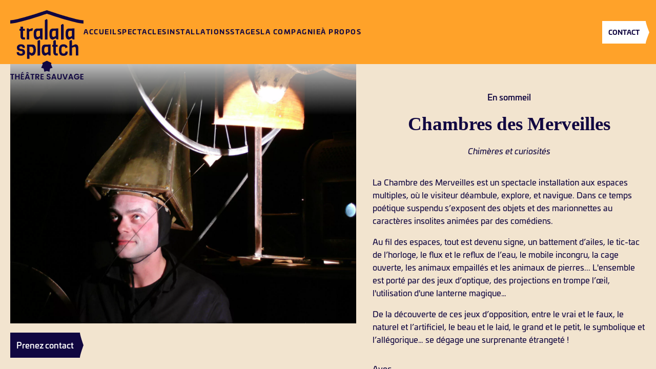

--- FILE ---
content_type: text/html; charset=UTF-8
request_url: https://www.tralalasplatch.fr/spectacles/chambres-des-merveilles/
body_size: 63017
content:
<!DOCTYPE html>
<html lang="fr-FR" >
<head>
<meta charset="UTF-8">
<meta name="viewport" content="width=device-width, initial-scale=1.0">
<!-- WP_HEAD() START -->
<title>Chambres des Merveilles - Tralala Splatch</title>
<link rel="preload" as="style" href="https://fonts.googleapis.com/css?family=Poppins:100,200,300,400,500,600,700,800,900" >
<link rel="stylesheet" href="https://fonts.googleapis.com/css?family=Poppins:100,200,300,400,500,600,700,800,900">
<link rel="preload" as="style" href="https://use.typekit.net/sbi1xth.css">
<link rel="stylesheet" href="https://use.typekit.net/sbi1xth.css">
	<style>img:is([sizes="auto" i], [sizes^="auto," i]) { contain-intrinsic-size: 3000px 1500px }</style>
	<style id='script-62a898b87545c-sass-css' type='text/css'>
body{--vpHeight: calc(var(--vh, 1vh) * 100);--footerHeightPattern: 100px;--page-width: 1650px;background-color:var(--color-primary)}#app{align-items:stretch;min-height:var(--vpHeight)}#app main{padding-block-start:var(--headerHeight);flex-grow:1;text-align:left}#app .ct-section-inner-wrap{max-width:var(--page-width)}#app .oxy-header-container{max-width:calc(var(--page-width) - ( calc(2 * var(--space-md)) ));padding-inline:var(--space-md)}@media (min-width:64rem){#app .oxy-header-container{padding-inline:calc(2 * var(--space-md));gap:var(--space-lg)}}.ct-section-inner-wrap .ct-section-inner-wrap{padding-right:0;padding-left:0}.section--padding{margin-block:var(--space-xxl)}.section--padding:first-child{margin-block-start:0}.section--padding:last-child{margin-block-end:0}.extended_section{width:calc(100% + 2*var(--space-md)) !important;margin-inline:calc(-1 * var(--space-md))}@media (min-width:64rem){.extended_section{width:100% !important;margin-inline:unset}}.grid{width:100%;display:grid !important;align-items:start !important;grid-template-columns:repeat(8, 1fr);gap:0 var(--space-lg) !important}.grid.--9{grid-template-columns:repeat(9, 1fr)}::selection{color:var(--color-white);background:var(--color-accent)}ul,ol{margin-block:0;padding-inline:0;list-style-type:none}picture,img:not(#image-88-14, #image-89-14){width:100%;height:100%;object-fit:cover;vertical-align:bottom}picture.--round,img:not(#image-88-14, #image-89-14).--round{border-radius:55rem}picture.--ratioSquare,img:not(#image-88-14, #image-89-14).--ratioSquare{aspect-ratio:1}picture.--ratioHori,img:not(#image-88-14, #image-89-14).--ratioHori{aspect-ratio:1.5}picture.--ratioVert,img:not(#image-88-14, #image-89-14).--ratioVert{aspect-ratio:0.6666666667}#js_pageLoader{position:fixed;top:0px;left:0px;right:0px;bottom:0px;background-color:var(--color-primary);display:flex;flex-direction:column;align-items:center;justify-content:center;z-index:10;transition:1s ease-out opacity 0.5s}#js_pageLoader .lds{display:inline-block;width:80px;height:80px}#js_pageLoader .lds:after{content:"";display:block;width:64px;height:64px;margin:8px;border-radius:50%;border:6px solid var(--color-black);border-color:var(--color-black) transparent var(--color-black) transparent;animation:lds 0.8s linear infinite}body.js #js_pageLoader,body.ng-scope #js_pageLoader{opacity:0;pointer-events:none}@keyframes lds{0%{transform:rotate(0deg)}100%{transform:rotate(360deg)}}
</style>
<meta name="description" content="La Chambre des Merveilles est un spectacle installation aux espaces multiples, où le visiteur déambule, explore, et navigue. Dans ce temps poétique suspendu s’exposent des objets et des...">
<meta name="robots" content="index, follow">
<meta name="googlebot" content="index, follow, max-snippet:-1, max-image-preview:large, max-video-preview:-1">
<meta name="bingbot" content="index, follow, max-snippet:-1, max-image-preview:large, max-video-preview:-1">
<link rel="canonical" href="https://www.tralalasplatch.fr/spectacles/chambres-des-merveilles/">
<meta property="og:url" content="https://www.tralalasplatch.fr/spectacles/chambres-des-merveilles/">
<meta property="og:site_name" content="Tralala Splatch">
<meta property="og:locale" content="fr_FR">
<meta property="og:type" content="article">
<meta property="og:title" content="Chambres des Merveilles - Tralala Splatch">
<meta property="og:description" content="La Chambre des Merveilles est un spectacle installation aux espaces multiples, où le visiteur déambule, explore, et navigue. Dans ce temps poétique suspendu s’exposent des objets et des...">
<meta property="og:image" content="https://www.tralalasplatch.fr/wp-content/uploads/2022/08/tralala-og-fb.png">
<meta property="og:image:secure_url" content="https://www.tralalasplatch.fr/wp-content/uploads/2022/08/tralala-og-fb.png">
<meta property="og:image:width" content="1640">
<meta property="og:image:height" content="856">
<meta name="twitter:card" content="summary_large_image">
<meta name="twitter:title" content="Chambres des Merveilles - Tralala Splatch">
<meta name="twitter:description" content="La Chambre des Merveilles est un spectacle installation aux espaces multiples, où le visiteur déambule, explore, et navigue. Dans ce temps poétique suspendu s’exposent des objets et des...">
<meta name="twitter:image" content="https://www.tralalasplatch.fr/wp-content/uploads/2022/06/chambre-des-merveilles-1-1024x768.jpg">
<link rel='dns-prefetch' href='//cdnjs.cloudflare.com' />
<link rel='dns-prefetch' href='//www.googletagmanager.com' />
<style id='classic-theme-styles-inline-css' type='text/css'>
/*! This file is auto-generated */
.wp-block-button__link{color:#fff;background-color:#32373c;border-radius:9999px;box-shadow:none;text-decoration:none;padding:calc(.667em + 2px) calc(1.333em + 2px);font-size:1.125em}.wp-block-file__button{background:#32373c;color:#fff;text-decoration:none}
</style>
<link rel='stylesheet' id='oxygen-css' href='https://www.tralalasplatch.fr/wp-content/plugins/oxygen/component-framework/oxygen.css?ver=4.6' type='text/css' media='all' />
<script type="text/javascript" src="https://www.tralalasplatch.fr/wp-includes/js/jquery/jquery.min.js?ver=3.7.1" id="jquery-core-js"></script>

<!-- Extrait Google Analytics ajouté par Site Kit -->
<script type="text/javascript" src="https://www.googletagmanager.com/gtag/js?id=UA-250037483-1" id="google_gtagjs-js" async></script>
<script type="text/javascript" id="google_gtagjs-js-after">
/* <![CDATA[ */
window.dataLayer = window.dataLayer || [];function gtag(){dataLayer.push(arguments);}
gtag('set', 'linker', {"domains":["www.tralalasplatch.fr"]} );
gtag("js", new Date());
gtag("set", "developer_id.dZTNiMT", true);
gtag("config", "UA-250037483-1", {"anonymize_ip":true});
gtag("config", "G-9R9XJH5C1K");
/* ]]> */
</script>

<!-- Arrêter l&#039;extrait Google Analytics ajouté par Site Kit -->
<link rel="https://api.w.org/" href="https://www.tralalasplatch.fr/wp-json/" /><link rel="alternate" title="JSON" type="application/json" href="https://www.tralalasplatch.fr/wp-json/wp/v2/spectacles/69" /><link rel="alternate" title="oEmbed (JSON)" type="application/json+oembed" href="https://www.tralalasplatch.fr/wp-json/oembed/1.0/embed?url=https%3A%2F%2Fwww.tralalasplatch.fr%2Fspectacles%2Fchambres-des-merveilles%2F" />
<link rel="alternate" title="oEmbed (XML)" type="text/xml+oembed" href="https://www.tralalasplatch.fr/wp-json/oembed/1.0/embed?url=https%3A%2F%2Fwww.tralalasplatch.fr%2Fspectacles%2Fchambres-des-merveilles%2F&#038;format=xml" />
<style id='script-62b0272414256-sass-css' type='text/css'>
#wpadminbar{position:fixed;bottom:0}
</style>
<link rel="apple-touch-icon" sizes="180x180" href="https://www.tralalasplatch.fr/wp-content/uploads/favicons/apple-touch-icon.png">
<link rel="icon" type="image/png" sizes="32x32" href="https://www.tralalasplatch.fr/wp-content/uploads/favicons/favicon-32x32.png">
<link rel="icon" type="image/png" sizes="194x194" href="https://www.tralalasplatch.fr/wp-content/uploads/favicons/favicon-194x194.png">
<link rel="icon" type="image/png" sizes="192x192" href="https://www.tralalasplatch.fr/wp-content/uploads/favicons/android-chrome-192x192.png">
<link rel="icon" type="image/png" sizes="16x16" href="https://www.tralalasplatch.fr/wp-content/uploads/favicons/favicon-16x16.png">
<link rel="manifest" href="https://www.tralalasplatch.fr/wp-content/uploads/favicons/site.webmanifest">
<link rel="mask-icon" href="https://www.tralalasplatch.fr/wp-content/uploads/favicons/safari-pinned-tab.svg" color="#EEA53E">
<link rel="shortcut icon" href="https://www.tralalasplatch.fr/wp-content/uploads/favicons/favicon.ico">
<meta name="apple-mobile-web-app-title" content="Tralala Splatch - Compagnie itin&eacute;rante">
<meta name="application-name" content="Tralala Splatch - Compagnie itin&eacute;rante">
<meta name="msapplication-TileColor" content="#EEA53E">
<meta name="msapplication-config" content="https://www.tralalasplatch.fr/wp-content/uploads/favicons/browserconfig.xml">
<meta name="theme-color" content="hsl(36, 56%, 76%)">
<meta name="msapplication-navbutton-color" content="hsl(36, 56%, 76%)">
<meta name="apple-mobile-web-app-capable" content="yes">
<meta name="apple-mobile-web-app-status-bar-style" content="default-translucent"><style id='script-62d5773bb0357-sass-css' type='text/css'>
.row{display:-webkit-box;display:-ms-flexbox;display:flex}.wrap{flex-wrap:wrap}.col-12{-webkit-box-flex:0;-ms-flex:0 0 100%;flex:0 0 100%}.col-11{-webkit-box-flex:0;-ms-flex:0 0 91.666667%;flex:0 0 91.666667%}.col-10{-webkit-box-flex:0;-ms-flex:0 0 83.333333%;flex:0 0 83.333333%}.col-9{-webkit-box-flex:0;-ms-flex:0 0 75%;flex:0 0 75%}.col-8{-webkit-box-flex:0;-ms-flex:0 0 66.666667%;flex:0 0 66.666667%}.col-7{-webkit-box-flex:0;-ms-flex:0 0 58.333333%;flex:0 0 58.333333%}.col-6{-webkit-box-flex:0;-ms-flex:0 0 50%;flex:0 0 50%}.col-5{-webkit-box-flex:0;-ms-flex:0 0 41.666667%;flex:0 0 41.666667%}.col-4{-webkit-box-flex:0;-ms-flex:0 0 33.333333%;flex:0 0 33.333333%}.col-3{-webkit-box-flex:0;-ms-flex:0 0 25%;flex:0 0 25%}.col-2{-webkit-box-flex:0;-ms-flex:0 0 16.666667%;flex:0 0 16.666667%}.col-1{-webkit-box-flex:0;-ms-flex:0 0 8.333333%;flex:0 0 8.333333%}.col-auto{-webkit-box-flex:1;-ms-flex:1;flex:1}.align-center{-webkit-box-pack:center;-ms-flex-pack:center;justify-content:center}.align-left{-webkit-box-pack:start;-ms-flex-pack:start;justify-content:flex-start}.align-right{-webkit-box-pack:end;-ms-flex-pack:end;justify-content:flex-end}.align-space-evenly{-webkit-box-pack:space-evenly;-ms-flex-pack:space-evenly;justify-content:space-evenly}.align-space-between{-webkit-box-pack:justify;-ms-flex-pack:justify;justify-content:space-between}.align-space-around{-ms-flex-pack:distribute;justify-content:space-around}.valign-stretch{-webkit-box-align:stretch;-ms-flex-align:stretch;align-items:stretch}.valign-top{-webkit-box-align:start;-ms-flex-align:start;align-items:flex-start}.valign-center{-webkit-box-align:center;-ms-flex-align:center;align-items:center}.valign-bottom{-webkit-box-align:end;-ms-flex-align:end;align-items:flex-end}
</style>
<style id='script-62ac32885e7b6-sass-css' type='text/css'>
:root{--space-unit:  1rem}:root,*{--space-xxxxs: calc(0.125 * var(--space-unit));--space-xxxs:  calc(0.25 * var(--space-unit));--space-xxs:   calc(0.375 * var(--space-unit));--space-xs:    calc(0.5 * var(--space-unit));--space-sm:    calc(0.75 * var(--space-unit));--space-md:    calc(1.25 * var(--space-unit));--space-lg:    calc(2 * var(--space-unit));--space-xl:    calc(3.25 * var(--space-unit));--space-xxl:   calc(5.25 * var(--space-unit));--space-xxxl:  calc(8.5 * var(--space-unit));--space-xxxxl: calc(13.75 * var(--space-unit));--component-padding: var(--space-xxl) var(--space-xl);--text-unit: 1rem;--text-3xs: calc(var(--text-unit)*0.5);--text-2xs: calc(var(--text-unit)*0.625);--text-xs: calc(var(--text-unit)*0.75);--text-sm: calc(var(--text-unit)*0.875);--text-base: calc(var(--text-unit)*1);--text-md: calc(var(--text-unit)*1.1875);--text-lg: calc(var(--text-unit)*1.4375);--text-xl: calc(var(--text-unit)*1.75);--text-2xl: calc(var(--text-unit)*2.0625);--text-3xl: calc(var(--text-unit)*2.5);--text-4xl: calc(var(--text-unit)*3);--text-5xl: calc(var(--text-unit)*3.625)}:root{--border-width: 2px;--radius-sm: calc(var(--radius, 0.25em)/2);--radius-md: var(--radius, 0.25em);--radius-lg: calc(var(--radius, 0.25em)*2);--shadow-xs:  0 0.1px 0.3px rgba(0, 0, 0, 0.06),
                0 1px 2px rgba(0, 0, 0, 0.12);--shadow-sm:  0 0.3px 0.4px rgba(0, 0, 0, 0.025),
                0 0.9px 1.5px rgba(0, 0, 0, 0.05), 
                0 3.5px 6px rgba(0, 0, 0, 0.1);--shadow-md:  0 0.9px 1.5px rgba(0, 0, 0, 0.03), 
                0 3.1px 5.5px rgba(0, 0, 0, 0.08), 
                0 14px 25px rgba(0, 0, 0, 0.12);--shadow-lg:  0 1.2px 1.9px -1px rgba(0, 0, 0, 0.014), 
                0 3.3px 5.3px -1px rgba(0, 0, 0, 0.038), 
                0 8.5px 12.7px -1px rgba(0, 0, 0, 0.085), 
                0 30px 42px -1px rgba(0, 0, 0, 0.15);--shadow-xl:  0 1.5px 2.1px -6px rgba(0, 0, 0, 0.012), 
                0 3.6px 5.2px -6px rgba(0, 0, 0, 0.035), 
                0 7.3px 10.6px -6px rgba(0, 0, 0, 0.07), 
                0 16.2px 21.9px -6px rgba(0, 0, 0, 0.117), 
                0 46px 60px -6px rgba(0, 0, 0, 0.2);--ease-in-out: cubic-bezier(0.645, 0.045, 0.355, 1);--ease-in: cubic-bezier(0.55, 0.055, 0.675, 0.19);--ease-out: cubic-bezier(0.215, 0.61, 0.355, 1);--ease-out-back: cubic-bezier(0.34, 1.56, 0.64, 1)}:root{--heading-line-height: 1.2;--body-line-height: 1.4}body{font-size:var(--text-base-size, 1rem);font-family:var(--font-primary, sans-serif);font-family:univia-pro, sans-serif !important;font-weight:400;color:var(--color-contrast-high, #323639);font-weight:var(--body-font-weight, normal);font-family:poppins}h1,h2,h3,h4{color:var(--color-black, #0d1317);line-height:var(--heading-line-height, 1.2);font-weight:var(--heading-font-weight, 700);font-size:clamp(var(--min), var(--val), var(--max))}h1{--min: 28px;--val: 5vw;--max: 37px}h2{--min: 22px;--val: 4vw;--max: 32px}h3{--min: 18px;--val: 3.45vw;--max: 28px}h4{--min: 16px;--val: 1.8vw;--max: 26px}small{font-size:var(--text-sm, 0.75rem)}a,.link{color:var(--color-primary, #4827ec);text-decoration:underline}strong{font-weight:bold}s{text-decoration:line-through}u{text-decoration:underline}:root{--icon-xxxs: 8px;--icon-xxs:  12px;--icon-xs:   16px;--icon-sm:   24px;--icon-md:   32px;--icon-lg:   48px;--icon-xl:   64px;--icon-xxl:  96px;--icon-xxxl: 128px}.icon{--size: 1em;height:var(--size);width:var(--size);display:inline-block;color:inherit;fill:currentColor;line-height:1;flex-shrink:0;max-width:initial}.icon--xxxs{--size: var(--icon-xxxs)}.icon--xxs{--size: var(--icon-xxs)}.icon--xs{--size: var(--icon-xs)}.icon--sm{--size: var(--icon-sm)}.icon--md{--size: var(--icon-md)}.icon--lg{--size: var(--icon-lg)}.icon--xl{--size: var(--icon-xl)}.icon--xxl{--size: var(--icon-xxl)}.icon--xxxl{--size: var(--icon-xxxl)}.icon use{color:inherit;fill:currentColor}
</style>
<style id='script-62ac35b741e18-sass-css' type='text/css'>
.grid,.flex,.inline-flex{--gap: 0px;--gap-x: var(--gap);--gap-y: var(--gap);gap:var(--gap-y) var(--gap-x)}.grid>*,.flex>*,.inline-flex>*{--sub-gap: 0px;--sub-gap-x: var(--sub-gap);--sub-gap-y: var(--sub-gap)}.gap-xxxxs{--gap-x: var(--space-xxxxs);--gap-y: var(--space-xxxxs)}.gap-xxxxs>*{--sub-gap-x: var(--space-xxxxs);--sub-gap-y: var(--space-xxxxs)}.gap-xxxs{--gap-x: var(--space-xxxs);--gap-y: var(--space-xxxs)}.gap-xxxs>*{--sub-gap-x: var(--space-xxxs);--sub-gap-y: var(--space-xxxs)}.gap-xxs{--gap-x: var(--space-xxs);--gap-y: var(--space-xxs)}.gap-xxs>*{--sub-gap-x: var(--space-xxs);--sub-gap-y: var(--space-xxs)}.gap-xs{--gap-x: var(--space-xs);--gap-y: var(--space-xs)}.gap-xs>*{--sub-gap-x: var(--space-xs);--sub-gap-y: var(--space-xs)}.gap-sm{--gap-x: var(--space-sm);--gap-y: var(--space-sm)}.gap-sm>*{--sub-gap-x: var(--space-sm);--sub-gap-y: var(--space-sm)}.gap-md{--gap-x: var(--space-md);--gap-y: var(--space-md)}.gap-md>*{--sub-gap-x: var(--space-md);--sub-gap-y: var(--space-md)}.gap-lg{--gap-x: var(--space-lg);--gap-y: var(--space-lg)}.gap-lg>*{--sub-gap-x: var(--space-lg);--sub-gap-y: var(--space-lg)}.gap-xl{--gap-x: var(--space-xl);--gap-y: var(--space-xl)}.gap-xl>*{--sub-gap-x: var(--space-xl);--sub-gap-y: var(--space-xl)}.gap-xxl{--gap-x: var(--space-xxl);--gap-y: var(--space-xxl)}.gap-xxl>*{--sub-gap-x: var(--space-xxl);--sub-gap-y: var(--space-xxl)}.gap-xxxl{--gap-x: var(--space-xxxl);--gap-y: var(--space-xxxl)}.gap-xxxl>*{--sub-gap-x: var(--space-xxxl);--sub-gap-y: var(--space-xxxl)}.gap-xxxxl{--gap-x: var(--space-xxxxl);--gap-y: var(--space-xxxxl)}.gap-xxxxl>*{--sub-gap-x: var(--space-xxxxl);--sub-gap-y: var(--space-xxxxl)}.gap-0{--gap-x: 0;--gap-y: 0}.gap-0>*{--sub-gap-x: 0;--sub-gap-y: 0}.gap-x-xxxxs{--gap-x: var(--space-xxxxs)}.gap-x-xxxxs>*{--sub-gap-x: var(--space-xxxxs)}.gap-x-xxxs{--gap-x: var(--space-xxxs)}.gap-x-xxxs>*{--sub-gap-x: var(--space-xxxs)}.gap-x-xxs{--gap-x: var(--space-xxs)}.gap-x-xxs>*{--sub-gap-x: var(--space-xxs)}.gap-x-xs{--gap-x: var(--space-xs)}.gap-x-xs>*{--sub-gap-x: var(--space-xs)}.gap-x-sm{--gap-x: var(--space-sm)}.gap-x-sm>*{--sub-gap-x: var(--space-sm)}.gap-x-md{--gap-x: var(--space-md)}.gap-x-md>*{--sub-gap-x: var(--space-md)}.gap-x-lg{--gap-x: var(--space-lg)}.gap-x-lg>*{--sub-gap-x: var(--space-lg)}.gap-x-xl{--gap-x: var(--space-xl)}.gap-x-xl>*{--sub-gap-x: var(--space-xl)}.gap-x-xxl{--gap-x: var(--space-xxl)}.gap-x-xxl>*{--sub-gap-x: var(--space-xxl)}.gap-x-xxxl{--gap-x: var(--space-xxxl)}.gap-x-xxxl>*{--sub-gap-x: var(--space-xxxl)}.gap-x-xxxxl{--gap-x: var(--space-xxxxl)}.gap-x-xxxxl>*{--sub-gap-x: var(--space-xxxxl)}.gap-x-0{--gap-x: 0}.gap-x-0>*{--sub-gap-x: 0}.gap-y-xxxxs{--gap-y: var(--space-xxxxs)}.gap-y-xxxxs>*{--sub-gap-y: var(--space-xxxxs)}.gap-y-xxxs{--gap-y: var(--space-xxxs)}.gap-y-xxxs>*{--sub-gap-y: var(--space-xxxs)}.gap-y-xxs{--gap-y: var(--space-xxs)}.gap-y-xxs>*{--sub-gap-y: var(--space-xxs)}.gap-y-xs{--gap-y: var(--space-xs)}.gap-y-xs>*{--sub-gap-y: var(--space-xs)}.gap-y-sm{--gap-y: var(--space-sm)}.gap-y-sm>*{--sub-gap-y: var(--space-sm)}.gap-y-md{--gap-y: var(--space-md)}.gap-y-md>*{--sub-gap-y: var(--space-md)}.gap-y-lg{--gap-y: var(--space-lg)}.gap-y-lg>*{--sub-gap-y: var(--space-lg)}.gap-y-xl{--gap-y: var(--space-xl)}.gap-y-xl>*{--sub-gap-y: var(--space-xl)}.gap-y-xxl{--gap-y: var(--space-xxl)}.gap-y-xxl>*{--sub-gap-y: var(--space-xxl)}.gap-y-xxxl{--gap-y: var(--space-xxxl)}.gap-y-xxxl>*{--sub-gap-y: var(--space-xxxl)}.gap-y-xxxxl{--gap-y: var(--space-xxxxl)}.gap-y-xxxxl>*{--sub-gap-y: var(--space-xxxxl)}.gap-y-0{--gap-y: 0}.gap-y-0>*{--sub-gap-y: 0}.flex{display:flex}.inline-flex{display:inline-flex}.flex-wrap{flex-wrap:wrap}.flex-nowrap{flex-wrap:nowrap}.flex-column{flex-direction:column}.flex-column-reverse{flex-direction:column-reverse}.flex-row{flex-direction:row}.flex-row-reverse{flex-direction:row-reverse}.flex-center{justify-content:center;align-items:center}.flex-grow{flex-grow:1}.flex-grow-0{flex-grow:0}.flex-shrink{flex-shrink:1}.flex-shrink-0{flex-shrink:0}.flex-basis-0{flex-basis:0}.justify-start{justify-content:flex-start}.justify-end{justify-content:flex-end}.justify-center{justify-content:center}.justify-between{justify-content:space-between}.items-center{align-items:center}.items-start{align-items:flex-start}.items-end{align-items:flex-end}.items-baseline{align-items:baseline}.order-1{order:1}.order-2{order:2}.order-3{order:3}[class^="aspect-ratio"],[class*=" aspect-ratio"]{--aspect-ratio: calc(16/9);position:relative;height:0;padding-bottom:calc(100%/(var(--aspect-ratio)))}[class^="aspect-ratio"]>*,[class*=" aspect-ratio"]>*{position:absolute;top:0;left:0;width:100%;height:100%}[class^="aspect-ratio"]>*:not(iframe),[class*=" aspect-ratio"]>*:not(iframe){object-fit:cover}.aspect-ratio-16\:9{--aspect-ratio: calc(16/9)}.aspect-ratio-3\:2{--aspect-ratio: calc(3/2)}.aspect-ratio-4\:3{--aspect-ratio: calc(4/3)}.aspect-ratio-5\:4{--aspect-ratio: calc(5/4)}.aspect-ratio-1\:1{--aspect-ratio: calc(1/1)}.aspect-ratio-4\:5{--aspect-ratio: calc(4/5)}.aspect-ratio-3\:4{--aspect-ratio: calc(3/4)}.aspect-ratio-2\:3{--aspect-ratio: calc(2/3)}.aspect-ratio-9\:16{--aspect-ratio: calc(9/16)}.block{display:block}.inline-block{display:inline-block}.inline{display:inline}.contents{display:contents}.hide{display:none}.space-unit-rem{--space-unit: 1rem}.space-unit-em{--space-unit: 1em}.space-unit-px{--space-unit: 16px}.margin-xxxxs{margin:var(--space-xxxxs)}.margin-xxxs{margin:var(--space-xxxs)}.margin-xxs{margin:var(--space-xxs)}.margin-xs{margin:var(--space-xs)}.margin-sm{margin:var(--space-sm)}.margin-md{margin:var(--space-md)}.margin-lg{margin:var(--space-lg)}.margin-xl{margin:var(--space-xl)}.margin-xxl{margin:var(--space-xxl)}.margin-xxxl{margin:var(--space-xxxl)}.margin-xxxxl{margin:var(--space-xxxxl)}.margin-auto{margin:auto}.margin-0{margin:0}.margin-top-xxxxs{margin-top:var(--space-xxxxs)}.margin-top-xxxs{margin-top:var(--space-xxxs)}.margin-top-xxs{margin-top:var(--space-xxs)}.margin-top-xs{margin-top:var(--space-xs)}.margin-top-sm{margin-top:var(--space-sm)}.margin-top-md{margin-top:var(--space-md)}.margin-top-lg{margin-top:var(--space-lg)}.margin-top-xl{margin-top:var(--space-xl)}.margin-top-xxl{margin-top:var(--space-xxl)}.margin-top-xxxl{margin-top:var(--space-xxxl)}.margin-top-xxxxl{margin-top:var(--space-xxxxl)}.margin-top-auto{margin-top:auto}.margin-top-0{margin-top:0}.margin-bottom-xxxxs{margin-bottom:var(--space-xxxxs)}.margin-bottom-xxxs{margin-bottom:var(--space-xxxs)}.margin-bottom-xxs{margin-bottom:var(--space-xxs)}.margin-bottom-xs{margin-bottom:var(--space-xs)}.margin-bottom-sm{margin-bottom:var(--space-sm)}.margin-bottom-md{margin-bottom:var(--space-md)}.margin-bottom-lg{margin-bottom:var(--space-lg)}.margin-bottom-xl{margin-bottom:var(--space-xl)}.margin-bottom-xxl{margin-bottom:var(--space-xxl)}.margin-bottom-xxxl{margin-bottom:var(--space-xxxl)}.margin-bottom-xxxxl{margin-bottom:var(--space-xxxxl)}.margin-bottom-auto{margin-bottom:auto}.margin-bottom-0{margin-bottom:0}.margin-right-xxxxs{margin-right:var(--space-xxxxs)}.margin-right-xxxs{margin-right:var(--space-xxxs)}.margin-right-xxs{margin-right:var(--space-xxs)}.margin-right-xs{margin-right:var(--space-xs)}.margin-right-sm{margin-right:var(--space-sm)}.margin-right-md{margin-right:var(--space-md)}.margin-right-lg{margin-right:var(--space-lg)}.margin-right-xl{margin-right:var(--space-xl)}.margin-right-xxl{margin-right:var(--space-xxl)}.margin-right-xxxl{margin-right:var(--space-xxxl)}.margin-right-xxxxl{margin-right:var(--space-xxxxl)}.margin-right-auto{margin-right:auto}.margin-right-0{margin-right:0}.margin-left-xxxxs{margin-left:var(--space-xxxxs)}.margin-left-xxxs{margin-left:var(--space-xxxs)}.margin-left-xxs{margin-left:var(--space-xxs)}.margin-left-xs{margin-left:var(--space-xs)}.margin-left-sm{margin-left:var(--space-sm)}.margin-left-md{margin-left:var(--space-md)}.margin-left-lg{margin-left:var(--space-lg)}.margin-left-xl{margin-left:var(--space-xl)}.margin-left-xxl{margin-left:var(--space-xxl)}.margin-left-xxxl{margin-left:var(--space-xxxl)}.margin-left-xxxxl{margin-left:var(--space-xxxxl)}.margin-left-auto{margin-left:auto}.margin-left-0{margin-left:0}.margin-x-xxxxs{margin-left:var(--space-xxxxs);margin-right:var(--space-xxxxs)}.margin-x-xxxs{margin-left:var(--space-xxxs);margin-right:var(--space-xxxs)}.margin-x-xxs{margin-left:var(--space-xxs);margin-right:var(--space-xxs)}.margin-x-xs{margin-left:var(--space-xs);margin-right:var(--space-xs)}.margin-x-sm{margin-left:var(--space-sm);margin-right:var(--space-sm)}.margin-x-md{margin-left:var(--space-md);margin-right:var(--space-md)}.margin-x-lg{margin-left:var(--space-lg);margin-right:var(--space-lg)}.margin-x-xl{margin-left:var(--space-xl);margin-right:var(--space-xl)}.margin-x-xxl{margin-left:var(--space-xxl);margin-right:var(--space-xxl)}.margin-x-xxxl{margin-left:var(--space-xxxl);margin-right:var(--space-xxxl)}.margin-x-xxxxl{margin-left:var(--space-xxxxl);margin-right:var(--space-xxxxl)}.margin-x-auto{margin-left:auto;margin-right:auto}.margin-x-0{margin-left:0;margin-right:0}.margin-y-xxxxs{margin-top:var(--space-xxxxs);margin-bottom:var(--space-xxxxs)}.margin-y-xxxs{margin-top:var(--space-xxxs);margin-bottom:var(--space-xxxs)}.margin-y-xxs{margin-top:var(--space-xxs);margin-bottom:var(--space-xxs)}.margin-y-xs{margin-top:var(--space-xs);margin-bottom:var(--space-xs)}.margin-y-sm{margin-top:var(--space-sm);margin-bottom:var(--space-sm)}.margin-y-md{margin-top:var(--space-md);margin-bottom:var(--space-md)}.margin-y-lg{margin-top:var(--space-lg);margin-bottom:var(--space-lg)}.margin-y-xl{margin-top:var(--space-xl);margin-bottom:var(--space-xl)}.margin-y-xxl{margin-top:var(--space-xxl);margin-bottom:var(--space-xxl)}.margin-y-xxxl{margin-top:var(--space-xxxl);margin-bottom:var(--space-xxxl)}.margin-y-xxxxl{margin-top:var(--space-xxxxl);margin-bottom:var(--space-xxxxl)}.margin-y-auto{margin-top:auto;margin-bottom:auto}.margin-y-0{margin-top:0;margin-bottom:0}.padding-xxxxs{padding:var(--space-xxxxs)}.padding-xxxs{padding:var(--space-xxxs)}.padding-xxs{padding:var(--space-xxs)}.padding-xs{padding:var(--space-xs)}.padding-sm{padding:var(--space-sm)}.padding-md{padding:var(--space-md)}.padding-lg{padding:var(--space-lg)}.padding-xl{padding:var(--space-xl)}.padding-xxl{padding:var(--space-xxl)}.padding-xxxl{padding:var(--space-xxxl)}.padding-xxxxl{padding:var(--space-xxxxl)}.padding-0{padding:0}.padding-component{padding:var(--component-padding)}.padding-top-xxxxs{padding-top:var(--space-xxxxs)}.padding-top-xxxs{padding-top:var(--space-xxxs)}.padding-top-xxs{padding-top:var(--space-xxs)}.padding-top-xs{padding-top:var(--space-xs)}.padding-top-sm{padding-top:var(--space-sm)}.padding-top-md{padding-top:var(--space-md)}.padding-top-lg{padding-top:var(--space-lg)}.padding-top-xl{padding-top:var(--space-xl)}.padding-top-xxl{padding-top:var(--space-xxl)}.padding-top-xxxl{padding-top:var(--space-xxxl)}.padding-top-xxxxl{padding-top:var(--space-xxxxl)}.padding-top-0{padding-top:0}.padding-top-component{padding-top:var(--component-padding)}.padding-bottom-xxxxs{padding-bottom:var(--space-xxxxs)}.padding-bottom-xxxs{padding-bottom:var(--space-xxxs)}.padding-bottom-xxs{padding-bottom:var(--space-xxs)}.padding-bottom-xs{padding-bottom:var(--space-xs)}.padding-bottom-sm{padding-bottom:var(--space-sm)}.padding-bottom-md{padding-bottom:var(--space-md)}.padding-bottom-lg{padding-bottom:var(--space-lg)}.padding-bottom-xl{padding-bottom:var(--space-xl)}.padding-bottom-xxl{padding-bottom:var(--space-xxl)}.padding-bottom-xxxl{padding-bottom:var(--space-xxxl)}.padding-bottom-xxxxl{padding-bottom:var(--space-xxxxl)}.padding-bottom-0{padding-bottom:0}.padding-bottom-component{padding-bottom:var(--component-padding)}.padding-right-xxxxs{padding-right:var(--space-xxxxs)}.padding-right-xxxs{padding-right:var(--space-xxxs)}.padding-right-xxs{padding-right:var(--space-xxs)}.padding-right-xs{padding-right:var(--space-xs)}.padding-right-sm{padding-right:var(--space-sm)}.padding-right-md{padding-right:var(--space-md)}.padding-right-lg{padding-right:var(--space-lg)}.padding-right-xl{padding-right:var(--space-xl)}.padding-right-xxl{padding-right:var(--space-xxl)}.padding-right-xxxl{padding-right:var(--space-xxxl)}.padding-right-xxxxl{padding-right:var(--space-xxxxl)}.padding-right-0{padding-right:0}.padding-right-component{padding-right:var(--component-padding)}.padding-left-xxxxs{padding-left:var(--space-xxxxs)}.padding-left-xxxs{padding-left:var(--space-xxxs)}.padding-left-xxs{padding-left:var(--space-xxs)}.padding-left-xs{padding-left:var(--space-xs)}.padding-left-sm{padding-left:var(--space-sm)}.padding-left-md{padding-left:var(--space-md)}.padding-left-lg{padding-left:var(--space-lg)}.padding-left-xl{padding-left:var(--space-xl)}.padding-left-xxl{padding-left:var(--space-xxl)}.padding-left-xxxl{padding-left:var(--space-xxxl)}.padding-left-xxxxl{padding-left:var(--space-xxxxl)}.padding-left-0{padding-left:0}.padding-left-component{padding-left:var(--component-padding)}.padding-x-xxxxs{padding-left:var(--space-xxxxs);padding-right:var(--space-xxxxs)}.padding-x-xxxs{padding-left:var(--space-xxxs);padding-right:var(--space-xxxs)}.padding-x-xxs{padding-left:var(--space-xxs);padding-right:var(--space-xxs)}.padding-x-xs{padding-left:var(--space-xs);padding-right:var(--space-xs)}.padding-x-sm{padding-left:var(--space-sm);padding-right:var(--space-sm)}.padding-x-md{padding-left:var(--space-md);padding-right:var(--space-md)}.padding-x-lg{padding-left:var(--space-lg);padding-right:var(--space-lg)}.padding-x-xl{padding-left:var(--space-xl);padding-right:var(--space-xl)}.padding-x-xxl{padding-left:var(--space-xxl);padding-right:var(--space-xxl)}.padding-x-xxxl{padding-left:var(--space-xxxl);padding-right:var(--space-xxxl)}.padding-x-xxxxl{padding-left:var(--space-xxxxl);padding-right:var(--space-xxxxl)}.padding-x-0{padding-left:0;padding-right:0}.padding-x-component{padding-left:var(--component-padding);padding-right:var(--component-padding)}.padding-y-xxxxs{padding-top:var(--space-xxxxs);padding-bottom:var(--space-xxxxs)}.padding-y-xxxs{padding-top:var(--space-xxxs);padding-bottom:var(--space-xxxs)}.padding-y-xxs{padding-top:var(--space-xxs);padding-bottom:var(--space-xxs)}.padding-y-xs{padding-top:var(--space-xs);padding-bottom:var(--space-xs)}.padding-y-sm{padding-top:var(--space-sm);padding-bottom:var(--space-sm)}.padding-y-md{padding-top:var(--space-md);padding-bottom:var(--space-md)}.padding-y-lg{padding-top:var(--space-lg);padding-bottom:var(--space-lg)}.padding-y-xl{padding-top:var(--space-xl);padding-bottom:var(--space-xl)}.padding-y-xxl{padding-top:var(--space-xxl);padding-bottom:var(--space-xxl)}.padding-y-xxxl{padding-top:var(--space-xxxl);padding-bottom:var(--space-xxxl)}.padding-y-xxxxl{padding-top:var(--space-xxxxl);padding-bottom:var(--space-xxxxl)}.padding-y-0{padding-top:0;padding-bottom:0}.padding-y-component{padding-top:var(--component-padding);padding-bottom:var(--component-padding)}.align-baseline{vertical-align:baseline}.align-top{vertical-align:top}.align-middle{vertical-align:middle}.align-bottom{vertical-align:bottom}.truncate,.text-truncate{overflow:hidden;text-overflow:ellipsis;white-space:nowrap}.text-replace{overflow:hidden;color:transparent;text-indent:100%;white-space:nowrap}.break-word{overflow-wrap:break-word;min-width:0}.text-unit-rem,.text-unit-em,.text-unit-px{font-size:var(--text-unit)}.text-unit-rem{--text-unit: 1rem}.text-unit-em{--text-unit: 1em}.text-unit-px{--text-unit: 16px}.text-xs{font-size:var(--text-xs, 0.6875rem)}.text-sm{font-size:var(--text-sm, 0.75rem)}.text-base{font-size:var(--text-unit, 1rem)}.text-md{font-size:var(--text-md, 1.125rem)}.text-lg{font-size:var(--text-lg, 1.375rem)}.text-xl{font-size:var(--text-xl, 1.75rem)}.text-xxl{font-size:var(--text-xxl, 2rem)}.text-xxxl{font-size:var(--text-xxxl, 2.5rem)}.text-xxxxl{font-size:var(--text-xxxxl, 3rem)}.text-uppercase{text-transform:uppercase}.text-capitalize{text-transform:capitalize}.letter-spacing-xs{letter-spacing:-0.1em}.letter-spacing-sm{letter-spacing:-0.05em}.letter-spacing-md{letter-spacing:0.05em}.letter-spacing-lg{letter-spacing:0.1em}.letter-spacing-xl{letter-spacing:0.2em}.font-light{font-weight:300}.font-normal{font-weight:400}.font-medium{font-weight:500}.font-semibold{font-weight:600}.font-bold,.text-bold{font-weight:700}.font-italic{font-style:italic}.font-smooth{-webkit-font-smoothing:antialiased;-moz-osx-font-smoothing:grayscale}.font-primary{font-family:var(--font-primary)}.text-center{text-align:center}.text-left{text-align:left}.text-right{text-align:right}.text-justify{text-align:justify}.text-line-through{text-decoration:line-through}.text-underline{text-decoration:underline}.text-decoration-none{text-decoration:none}.text-shadow-xs{text-shadow:0 1px 1px rgba(0, 0, 0, 0.15)}.text-shadow-sm{text-shadow:0 1px 2px rgba(0, 0, 0, 0.25)}.text-shadow-md{text-shadow:0 1px 2px rgba(0, 0, 0, 0.1), 0 2px 4px rgba(0, 0, 0, 0.2)}.text-shadow-lg{text-shadow:0 1px 4px rgba(0, 0, 0, 0.1), 0 2px 8px rgba(0, 0, 0, 0.15), 0 4px 16px rgba(0, 0, 0, 0.2)}.text-shadow-xl{text-shadow:0 1px 4px rgba(0, 0, 0, 0.1), 0 2px 8px rgba(0, 0, 0, 0.15), 0 4px 16px rgba(0, 0, 0, 0.2), 0 6px 24px rgba(0, 0, 0, 0.25)}.text-shadow-none{text-shadow:none}.text-space-y-xxs{--text-space-y-multiplier: 0.25 !important}.text-space-y-xs{--text-space-y-multiplier: 0.5 !important}.text-space-y-sm{--text-space-y-multiplier: 0.75 !important}.text-space-y-md{--text-space-y-multiplier: 1.25 !important}.text-space-y-lg{--text-space-y-multiplier: 1.5 !important}.text-space-y-xl{--text-space-y-multiplier: 1.75 !important}.text-space-y-xxl{--text-space-y-multiplier: 2 !important}.line-height-xs{--heading-line-height: 1;--body-line-height: 1.1}.line-height-xs:not(.text-component){line-height:1.1}.line-height-sm{--heading-line-height: 1.1;--body-line-height: 1.2}.line-height-sm:not(.text-component){line-height:1.2}.line-height-md{--heading-line-height: 1.15;--body-line-height: 1.4}.line-height-md:not(.text-component){line-height:1.4}.line-height-lg{--heading-line-height: 1.22;--body-line-height: 1.58}.line-height-lg:not(.text-component){line-height:1.58}.line-height-xl{--heading-line-height: 1.3;--body-line-height: 1.72}.line-height-xl:not(.text-component){line-height:1.72}.line-height-body{line-height:var(--body-line-height)}.line-height-heading{line-height:var(--heading-line-height)}.line-height-normal{line-height:normal !important}.line-height-1{line-height:1 !important}.ws-nowrap,.text-nowrap{white-space:nowrap}.cursor-pointer{cursor:pointer}.cursor-default{cursor:default}.pointer-events-auto{pointer-events:auto}.pointer-events-none{pointer-events:none}.user-select-none{-webkit-user-select:none;user-select:none}.user-select-all{-webkit-user-select:all;user-select:all}[class^="color-"],[class*=" color-"]{--color-o: 1}.color-inherit{color:inherit}.color-opacity-0{--color-o: 0}.color-opacity-10\%{--color-o: 0.1}.color-opacity-20\%{--color-o: 0.2}.color-opacity-30\%{--color-o: 0.3}.color-opacity-40\%{--color-o: 0.4}.color-opacity-50\%{--color-o: 0.5}.color-opacity-60\%{--color-o: 0.6}.color-opacity-70\%{--color-o: 0.7}.color-opacity-80\%{--color-o: 0.8}.color-opacity-90\%{--color-o: 0.9}[class^="color-gradient"],[class*=" color-gradient"]{color:transparent !important;background-clip:text}.width-xxxxs{width:var(--size-xxxxs, 0.25rem)}.width-xxxs{width:var(--size-xxxs, 0.5rem)}.width-xxs{width:var(--size-xxs, 0.75rem)}.width-xs{width:var(--size-xs, 1rem)}.width-sm{width:var(--size-sm, 1.5rem)}.width-md{width:var(--size-md, 2rem)}.width-lg{width:var(--size-lg, 3rem)}.width-xl{width:var(--size-xl, 4rem)}.width-xxl{width:var(--size-xxl, 6rem)}.width-xxxl{width:var(--size-xxxl, 8rem)}.width-xxxxl{width:var(--size-xxxxl, 16rem)}.width-0{width:0}.width-10\%{width:10%}.width-20\%{width:20%}.width-25\%{width:25%}.width-30\%{width:30%}.width-33\%{width:calc(100% / 3)}.width-40\%{width:40%}.width-50\%{width:50%}.width-60\%{width:60%}.width-66\%{width:calc(100% / 1.5)}.width-70\%{width:70%}.width-75\%{width:75%}.width-80\%{width:80%}.width-90\%{width:90%}.width-100\%{width:100%}.width-100vw{width:100vw}.width-auto{width:auto}.height-xxxxs{height:var(--size-xxxxs, 0.25rem)}.height-xxxs{height:var(--size-xxxs, 0.5rem)}.height-xxs{height:var(--size-xxs, 0.75rem)}.height-xs{height:var(--size-xs, 1rem)}.height-sm{height:var(--size-sm, 1.5rem)}.height-md{height:var(--size-md, 2rem)}.height-lg{height:var(--size-lg, 3rem)}.height-xl{height:var(--size-xl, 4rem)}.height-xxl{height:var(--size-xxl, 6rem)}.height-xxxl{height:var(--size-xxxl, 8rem)}.height-xxxxl{height:var(--size-xxxxl, 16rem)}.height-0{height:0}.height-10\%{height:10%}.height-20\%{height:20%}.height-25\%{height:25%}.height-30\%{height:30%}.height-33\%{height:calc(100% / 3)}.height-40\%{height:40%}.height-50\%{height:50%}.height-60\%{height:60%}.height-66\%{height:calc(100% / 1.5)}.height-70\%{height:70%}.height-75\%{height:75%}.height-80\%{height:80%}.height-90\%{height:90%}.height-100\%{height:100%}.height-100vh{height:100vh}.height-auto{height:auto}.min-width-0{min-width:0}.min-width-25\%{min-width:25%}.min-width-33\%{min-width:calc(100% / 3)}.min-width-50\%{min-width:50%}.min-width-66\%{min-width:calc(100% / 1.5)}.min-width-75\%{min-width:75%}.min-width-100\%{min-width:100%}.min-width-100vw{min-width:100vw}.min-height-100\%{min-height:100%}.min-height-100vh{min-height:100vh}:root{--max-width-xxxxs: 20rem;--max-width-xxxs:  26rem;--max-width-xxs:   32rem;--max-width-xs:    38rem;--max-width-sm:    48rem;--max-width-md:    64rem;--max-width-lg:    80rem;--max-width-xl:    90rem;--max-width-xxl:   100rem;--max-width-xxxl:  120rem;--max-width-xxxxl: 150rem}.max-width-xxxxs{max-width:var(--max-width-xxxxs)}.max-width-xxxs{max-width:var(--max-width-xxxs)}.max-width-xxs{max-width:var(--max-width-xxs)}.max-width-xs{max-width:var(--max-width-xs)}.max-width-sm{max-width:var(--max-width-sm)}.max-width-md{max-width:var(--max-width-md)}.max-width-lg{max-width:var(--max-width-lg)}.max-width-xl{max-width:var(--max-width-xl)}.max-width-xxl{max-width:var(--max-width-xxl)}.max-width-xxxl{max-width:var(--max-width-xxxl)}.max-width-xxxxl{max-width:var(--max-width-xxxxl)}.max-width-100\%{max-width:100%}.max-width-none{max-width:none}[class^="max-width-adaptive"],[class*=" max-width-adaptive"]{max-width:32rem}@media (min-width:48rem){.max-width-adaptive-sm,.max-width-adaptive-md,.max-width-adaptive-lg,.max-width-adaptive-xl,.max-width-adaptive{max-width:48rem}}@media (min-width:64rem){.max-width-adaptive-md,.max-width-adaptive-lg,.max-width-adaptive-xl,.max-width-adaptive{max-width:64rem}}@media (min-width:80rem){.max-width-adaptive-lg,.max-width-adaptive-xl,.max-width-adaptive{max-width:80rem}}@media (min-width:90rem){.max-width-adaptive-xl{max-width:90rem}}.max-height-100\%{max-height:100%}.max-height-100vh{max-height:100vh}.shadow-xs{box-shadow:var(--shadow-xs)}.shadow-sm{box-shadow:var(--shadow-sm)}.shadow-md{box-shadow:var(--shadow-md)}.shadow-lg{box-shadow:var(--shadow-lg)}.shadow-xl{box-shadow:var(--shadow-xl)}.shadow-none{box-shadow:none}:root{--inner-glow: inset 0 0 0.5px 1px hsla(0, 0%, 100%, 0.075);--inner-glow-top: inset 0 1px 0.5px hsla(0, 0%, 100%, 0.075)}.inner-glow,.inner-glow-top{position:relative}.inner-glow::after,.inner-glow-top::after{content:'';position:absolute;top:0;left:0;width:100%;height:100%;border-radius:inherit;pointer-events:none}.inner-glow::after{box-shadow:var(--inner-glow)}.inner-glow-top::after{box-shadow:var(--inner-glow-top)}.position-relative{position:relative}.position-absolute{position:absolute}.position-fixed{position:fixed}.position-sticky{position:sticky}.inset-0{top:0;right:0;bottom:0;left:0}.top-0{top:0}.top-50\%{top:50%}.top-xxxxs{top:var(--space-xxxxs)}.top-xxxs{top:var(--space-xxxs)}.top-xxs{top:var(--space-xxs)}.top-xs{top:var(--space-xs)}.top-sm{top:var(--space-sm)}.top-md{top:var(--space-md)}.top-lg{top:var(--space-lg)}.top-xl{top:var(--space-xl)}.top-xxl{top:var(--space-xxl)}.top-xxxl{top:var(--space-xxxl)}.top-xxxxl{top:var(--space-xxxxl)}.bottom-0{bottom:0}.bottom-50\%{bottom:50%}.bottom-xxxxs{bottom:var(--space-xxxxs)}.bottom-xxxs{bottom:var(--space-xxxs)}.bottom-xxs{bottom:var(--space-xxs)}.bottom-xs{bottom:var(--space-xs)}.bottom-sm{bottom:var(--space-sm)}.bottom-md{bottom:var(--space-md)}.bottom-lg{bottom:var(--space-lg)}.bottom-xl{bottom:var(--space-xl)}.bottom-xxl{bottom:var(--space-xxl)}.bottom-xxxl{bottom:var(--space-xxxl)}.bottom-xxxxl{bottom:var(--space-xxxxl)}.right-0{right:0}.right-50\%{right:50%}.right-xxxxs{right:var(--space-xxxxs)}.right-xxxs{right:var(--space-xxxs)}.right-xxs{right:var(--space-xxs)}.right-xs{right:var(--space-xs)}.right-sm{right:var(--space-sm)}.right-md{right:var(--space-md)}.right-lg{right:var(--space-lg)}.right-xl{right:var(--space-xl)}.right-xxl{right:var(--space-xxl)}.right-xxxl{right:var(--space-xxxl)}.right-xxxxl{right:var(--space-xxxxl)}.left-0{left:0}.left-50\%{left:50%}.left-xxxxs{left:var(--space-xxxxs)}.left-xxxs{left:var(--space-xxxs)}.left-xxs{left:var(--space-xxs)}.left-xs{left:var(--space-xs)}.left-sm{left:var(--space-sm)}.left-md{left:var(--space-md)}.left-lg{left:var(--space-lg)}.left-xl{left:var(--space-xl)}.left-xxl{left:var(--space-xxl)}.left-xxxl{left:var(--space-xxxl)}.left-xxxxl{left:var(--space-xxxxl)}.z-index-header{z-index:var(--z-index-header)}.z-index-popover{z-index:var(--z-index-popover)}.z-index-fixed-element{z-index:var(--z-index-fixed-element)}.z-index-overlay{z-index:var(--z-index-overlay)}.z-index-1{z-index:1}.z-index-2{z-index:2}.z-index-3{z-index:3}.overflow-hidden{overflow:hidden}.overflow-auto{overflow:auto}.momentum-scrolling{-webkit-overflow-scrolling:touch}.overscroll-contain{overscroll-behavior:contain}.scroll-smooth{scroll-behavior:smooth}.scroll-padding-xxxxs{scroll-padding:var(--space-xxxxs)}.scroll-padding-xxxs{scroll-padding:var(--space-xxxs)}.scroll-padding-xxs{scroll-padding:var(--space-xxs)}.scroll-padding-xs{scroll-padding:var(--space-xs)}.scroll-padding-sm{scroll-padding:var(--space-sm)}.scroll-padding-md{scroll-padding:var(--space-md)}.scroll-padding-lg{scroll-padding:var(--space-lg)}.scroll-padding-xl{scroll-padding:var(--space-xl)}.scroll-padding-xxl{scroll-padding:var(--space-xxl)}.scroll-padding-xxxl{scroll-padding:var(--space-xxxl)}.scroll-padding-xxxxl{scroll-padding:var(--space-xxxxl)}.opacity-0{opacity:0}.opacity-10\%{opacity:0.1}.opacity-20\%{opacity:0.2}.opacity-30\%{opacity:0.3}.opacity-40\%{opacity:0.4}.opacity-50\%{opacity:0.5}.opacity-60\%{opacity:0.6}.opacity-70\%{opacity:0.7}.opacity-80\%{opacity:0.8}.opacity-90\%{opacity:0.9}.float-left{float:left}.float-right{float:right}.clearfix::after{content:"";display:table;clear:both}[class^="border-"],[class*=" border-"]{--border-o: 1}.border{border:var(--border-width, 1px) var(--border-style, solid) hsla(var(--color-contrast-lower-h), var(--color-contrast-lower-s), var(--color-contrast-lower-l), var(--border-o, 1))}.border-top{border-top:var(--border-width, 1px) var(--border-style, solid) hsla(var(--color-contrast-lower-h), var(--color-contrast-lower-s), var(--color-contrast-lower-l), var(--border-o, 1))}.border-bottom{border-bottom:var(--border-width, 1px) var(--border-style, solid) hsla(var(--color-contrast-lower-h), var(--color-contrast-lower-s), var(--color-contrast-lower-l), var(--border-o, 1))}.border-left{border-left:var(--border-width, 1px) var(--border-style, solid) hsla(var(--color-contrast-lower-h), var(--color-contrast-lower-s), var(--color-contrast-lower-l), var(--border-o, 1))}.border-right{border-right:var(--border-width, 1px) var(--border-style, solid) hsla(var(--color-contrast-lower-h), var(--color-contrast-lower-s), var(--color-contrast-lower-l), var(--border-o, 1))}.border-2{--border-width: 2px}.border-3{--border-width: 3px}.border-4{--border-width: 4px}.border-dotted{--border-style: dotted}.border-dashed{--border-style: dashed}.border-bg-darker{border-color:hsla(var(--color-bg-darker-h), var(--color-bg-darker-s), var(--color-bg-darker-l), var(--border-o, 1))}.border-bg-dark{border-color:hsla(var(--color-bg-dark-h), var(--color-bg-dark-s), var(--color-bg-dark-l), var(--border-o, 1))}.border-bg{border-color:hsla(var(--color-bg-h), var(--color-bg-s), var(--color-bg-l), var(--border-o, 1))}.border-bg-light{border-color:hsla(var(--color-bg-light-h), var(--color-bg-light-s), var(--color-bg-light-l), var(--border-o, 1))}.border-bg-lighter{border-color:hsla(var(--color-bg-lighter-h), var(--color-bg-lighter-s), var(--color-bg-lighter-l), var(--border-o, 1))}.border-contrast-lower{border-color:hsla(var(--color-contrast-lower-h), var(--color-contrast-lower-s), var(--color-contrast-lower-l), var(--border-o, 1))}.border-contrast-low{border-color:hsla(var(--color-contrast-low-h), var(--color-contrast-low-s), var(--color-contrast-low-l), var(--border-o, 1))}.border-contrast-medium{border-color:hsla(var(--color-contrast-medium-h), var(--color-contrast-medium-s), var(--color-contrast-medium-l), var(--border-o, 1))}.border-contrast-high{border-color:hsla(var(--color-contrast-high-h), var(--color-contrast-high-s), var(--color-contrast-high-l), var(--border-o, 1))}.border-contrast-higher{border-color:hsla(var(--color-contrast-higher-h), var(--color-contrast-higher-s), var(--color-contrast-higher-l), var(--border-o, 1))}.border-primary-darker{border-color:hsla(var(--color-primary-darker-h), var(--color-primary-darker-s), var(--color-primary-darker-l), var(--border-o, 1))}.border-primary-dark{border-color:hsla(var(--color-primary-dark-h), var(--color-primary-dark-s), var(--color-primary-dark-l), var(--border-o, 1))}.border-primary{border-color:hsla(var(--color-primary-h), var(--color-primary-s), var(--color-primary-l), var(--border-o, 1))}.border-primary-light{border-color:hsla(var(--color-primary-light-h), var(--color-primary-light-s), var(--color-primary-light-l), var(--border-o, 1))}.border-primary-lighter{border-color:hsla(var(--color-primary-lighter-h), var(--color-primary-lighter-s), var(--color-primary-lighter-l), var(--border-o, 1))}.border-accent-darker{border-color:hsla(var(--color-accent-darker-h), var(--color-accent-darker-s), var(--color-accent-darker-l), var(--border-o, 1))}.border-accent-dark{border-color:hsla(var(--color-accent-dark-h), var(--color-accent-dark-s), var(--color-accent-dark-l), var(--border-o, 1))}.border-accent{border-color:hsla(var(--color-accent-h), var(--color-accent-s), var(--color-accent-l), var(--border-o, 1))}.border-accent-light{border-color:hsla(var(--color-accent-light-h), var(--color-accent-light-s), var(--color-accent-light-l), var(--border-o, 1))}.border-accent-lighter{border-color:hsla(var(--color-accent-lighter-h), var(--color-accent-lighter-s), var(--color-accent-lighter-l), var(--border-o, 1))}.border-success-darker{border-color:hsla(var(--color-success-darker-h), var(--color-success-darker-s), var(--color-success-darker-l), var(--border-o, 1))}.border-success-dark{border-color:hsla(var(--color-success-dark-h), var(--color-success-dark-s), var(--color-success-dark-l), var(--border-o, 1))}.border-success{border-color:hsla(var(--color-success-h), var(--color-success-s), var(--color-success-l), var(--border-o, 1))}.border-success-light{border-color:hsla(var(--color-success-light-h), var(--color-success-light-s), var(--color-success-light-l), var(--border-o, 1))}.border-success-lighter{border-color:hsla(var(--color-success-lighter-h), var(--color-success-lighter-s), var(--color-success-lighter-l), var(--border-o, 1))}.border-warning-darker{border-color:hsla(var(--color-warning-darker-h), var(--color-warning-darker-s), var(--color-warning-darker-l), var(--border-o, 1))}.border-warning-dark{border-color:hsla(var(--color-warning-dark-h), var(--color-warning-dark-s), var(--color-warning-dark-l), var(--border-o, 1))}.border-warning{border-color:hsla(var(--color-warning-h), var(--color-warning-s), var(--color-warning-l), var(--border-o, 1))}.border-warning-light{border-color:hsla(var(--color-warning-light-h), var(--color-warning-light-s), var(--color-warning-light-l), var(--border-o, 1))}.border-warning-lighter{border-color:hsla(var(--color-warning-lighter-h), var(--color-warning-lighter-s), var(--color-warning-lighter-l), var(--border-o, 1))}.border-error-darker{border-color:hsla(var(--color-error-darker-h), var(--color-error-darker-s), var(--color-error-darker-l), var(--border-o, 1))}.border-error-dark{border-color:hsla(var(--color-error-dark-h), var(--color-error-dark-s), var(--color-error-dark-l), var(--border-o, 1))}.border-error{border-color:hsla(var(--color-error-h), var(--color-error-s), var(--color-error-l), var(--border-o, 1))}.border-error-light{border-color:hsla(var(--color-error-light-h), var(--color-error-light-s), var(--color-error-light-l), var(--border-o, 1))}.border-error-lighter{border-color:hsla(var(--color-error-lighter-h), var(--color-error-lighter-s), var(--color-error-lighter-l), var(--border-o, 1))}.border-white{border-color:hsla(var(--color-white-h), var(--color-white-s), var(--color-white-l), var(--border-o, 1))}.border-black{border-color:hsla(var(--color-black-h), var(--color-black-s), var(--color-black-l), var(--border-o, 1))}.border-opacity-0{--border-o: 0}.border-opacity-10\%{--border-o: 0.1}.border-opacity-20\%{--border-o: 0.2}.border-opacity-30\%{--border-o: 0.3}.border-opacity-40\%{--border-o: 0.4}.border-opacity-50\%{--border-o: 0.5}.border-opacity-60\%{--border-o: 0.6}.border-opacity-70\%{--border-o: 0.7}.border-opacity-80\%{--border-o: 0.8}.border-opacity-90\%{--border-o: 0.9}.radius-sm{border-radius:var(--radius-sm)}.radius-md{border-radius:var(--radius-md)}.radius-lg{border-radius:var(--radius-lg)}.radius-50\%{border-radius:50%}.radius-full{border-radius:50em}.radius-0{border-radius:0}.radius-inherit{border-radius:inherit}.radius-top-left-0{border-top-left-radius:0}.radius-top-right-0{border-top-right-radius:0}.radius-bottom-right-0{border-bottom-right-radius:0}.radius-bottom-left-0{border-bottom-left-radius:0}.bg,[class^="bg-"],[class*=" bg-"]{--bg-o: 1}.bg-transparent{background-color:transparent}.bg-inherit{background-color:inherit}.bg-opacity-0{--bg-o: 0}.bg-opacity-10\%{--bg-o: 0.1}.bg-opacity-20\%{--bg-o: 0.2}.bg-opacity-30\%{--bg-o: 0.3}.bg-opacity-40\%{--bg-o: 0.4}.bg-opacity-50\%{--bg-o: 0.5}.bg-opacity-60\%{--bg-o: 0.6}.bg-opacity-70\%{--bg-o: 0.7}.bg-opacity-80\%{--bg-o: 0.8}.bg-opacity-90\%{--bg-o: 0.9}.bg-center{background-position:center}.bg-top{background-position:center top}.bg-right{background-position:right center}.bg-bottom{background-position:center bottom}.bg-left{background-position:left center}.bg-top-left{background-position:left top}.bg-top-right{background-position:right top}.bg-bottom-left{background-position:left bottom}.bg-bottom-right{background-position:right bottom}.bg-cover{background-size:cover}.bg-no-repeat{background-repeat:no-repeat}.backdrop-blur-10{-webkit-backdrop-filter:blur(10px);backdrop-filter:blur(10px)}.backdrop-blur-20{-webkit-backdrop-filter:blur(20px);backdrop-filter:blur(20px)}.isolate{isolation:isolate}.blend-multiply{mix-blend-mode:multiply}.blend-overlay{mix-blend-mode:overlay}.blend-difference{mix-blend-mode:difference}.object-contain{object-fit:contain}.object-cover{object-fit:cover}.perspective-xs{perspective:250px}.perspective-sm{perspective:500px}.perspective-md{perspective:1000px}.perspective-lg{perspective:1500px}.perspective-xl{perspective:3000px}[class^="flip"],[class*=" flip"],[class^="-rotate"],[class*=" -rotate"],[class^="rotate"],[class*=" rotate"],[class^="-translate"],[class*=" -translate"],[class^="translate"],[class*=" translate"],[class^="-scale"],[class*=" -scale"],[class^="scale"],[class*=" scale"],[class^="-skew"],[class*=" -skew"] [class^="skew"],[class*=" skew"]{--translate: 0;--rotate: 0;--skew: 0;--scale: 1;transform:translate3d(var(--translate-x, var(--translate)), var(--translate-y, var(--translate)), var(--translate-z, 0)) rotateX(var(--rotate-x, 0)) rotateY(var(--rotate-y, 0)) rotateZ(var(--rotate-z, var(--rotate))) skewX(var(--skew-x, var(--skew))) skewY(var(--skew-y, 0)) scaleX(var(--scale-x, var(--scale))) scaleY(var(--scale-y, var(--scale)))}.flip{--scale: -1}.flip-x{--scale-x: -1}.flip-y{--scale-y: -1}.rotate-90{--rotate: 90deg}.rotate-180{--rotate: 180deg}.rotate-270{--rotate: 270deg}.-translate-50\%{--translate: -50%}.-translate-x-50\%{--translate-x: -50%}.-translate-y-50\%{--translate-y: -50%}.translate-50\%{--translate: 50%}.translate-x-50\%{--translate-x: 50%}.translate-y-50\%{--translate-y: 50%}.origin-center{transform-origin:center}.origin-top{transform-origin:center top}.origin-right{transform-origin:right center}.origin-bottom{transform-origin:center bottom}.origin-left{transform-origin:left center}.origin-top-left{transform-origin:left top}.origin-top-right{transform-origin:right top}.origin-bottom-left{transform-origin:left bottom}.origin-bottom-right{transform-origin:right bottom}.fill-current{fill:currentColor}.stroke-current{stroke:currentColor}.stroke-1{stroke-width:1px}.stroke-2{stroke-width:2px}.stroke-3{stroke-width:3px}.stroke-4{stroke-width:4px}.visible{visibility:visible}.invisible{visibility:hidden}@media (min-width:32rem){.flex\@xs{display:flex}.inline-flex\@xs{display:inline-flex}.flex-wrap\@xs{flex-wrap:wrap}.flex-nowrap\@xs{flex-wrap:nowrap}.flex-column\@xs{flex-direction:column}.flex-column-reverse\@xs{flex-direction:column-reverse}.flex-row\@xs{flex-direction:row}.flex-row-reverse\@xs{flex-direction:row-reverse}.flex-center\@xs{justify-content:center;align-items:center}.flex-grow\@xs{flex-grow:1}.flex-grow-0\@xs{flex-grow:0}.flex-shrink\@xs{flex-shrink:1}.flex-shrink-0\@xs{flex-shrink:0}.flex-basis-0\@xs{flex-basis:0}.justify-start\@xs{justify-content:flex-start}.justify-end\@xs{justify-content:flex-end}.justify-center\@xs{justify-content:center}.justify-between\@xs{justify-content:space-between}.items-center\@xs{align-items:center}.items-start\@xs{align-items:flex-start}.items-end\@xs{align-items:flex-end}.items-baseline\@xs{align-items:baseline}.order-1\@xs{order:1}.order-2\@xs{order:2}.order-3\@xs{order:3}.block\@xs{display:block}.inline-block\@xs{display:inline-block}.inline\@xs{display:inline}.contents\@xs{display:contents}.hide\@xs{display:none !important}.margin-xxxxs\@xs{margin:var(--space-xxxxs)}.margin-xxxs\@xs{margin:var(--space-xxxs)}.margin-xxs\@xs{margin:var(--space-xxs)}.margin-xs\@xs{margin:var(--space-xs)}.margin-sm\@xs{margin:var(--space-sm)}.margin-md\@xs{margin:var(--space-md)}.margin-lg\@xs{margin:var(--space-lg)}.margin-xl\@xs{margin:var(--space-xl)}.margin-xxl\@xs{margin:var(--space-xxl)}.margin-xxxl\@xs{margin:var(--space-xxxl)}.margin-xxxxl\@xs{margin:var(--space-xxxxl)}.margin-auto\@xs{margin:auto}.margin-0\@xs{margin:0}.margin-top-xxxxs\@xs{margin-top:var(--space-xxxxs)}.margin-top-xxxs\@xs{margin-top:var(--space-xxxs)}.margin-top-xxs\@xs{margin-top:var(--space-xxs)}.margin-top-xs\@xs{margin-top:var(--space-xs)}.margin-top-sm\@xs{margin-top:var(--space-sm)}.margin-top-md\@xs{margin-top:var(--space-md)}.margin-top-lg\@xs{margin-top:var(--space-lg)}.margin-top-xl\@xs{margin-top:var(--space-xl)}.margin-top-xxl\@xs{margin-top:var(--space-xxl)}.margin-top-xxxl\@xs{margin-top:var(--space-xxxl)}.margin-top-xxxxl\@xs{margin-top:var(--space-xxxxl)}.margin-top-auto\@xs{margin-top:auto}.margin-top-0\@xs{margin-top:0}.margin-bottom-xxxxs\@xs{margin-bottom:var(--space-xxxxs)}.margin-bottom-xxxs\@xs{margin-bottom:var(--space-xxxs)}.margin-bottom-xxs\@xs{margin-bottom:var(--space-xxs)}.margin-bottom-xs\@xs{margin-bottom:var(--space-xs)}.margin-bottom-sm\@xs{margin-bottom:var(--space-sm)}.margin-bottom-md\@xs{margin-bottom:var(--space-md)}.margin-bottom-lg\@xs{margin-bottom:var(--space-lg)}.margin-bottom-xl\@xs{margin-bottom:var(--space-xl)}.margin-bottom-xxl\@xs{margin-bottom:var(--space-xxl)}.margin-bottom-xxxl\@xs{margin-bottom:var(--space-xxxl)}.margin-bottom-xxxxl\@xs{margin-bottom:var(--space-xxxxl)}.margin-bottom-auto\@xs{margin-bottom:auto}.margin-bottom-0\@xs{margin-bottom:0}.margin-right-xxxxs\@xs{margin-right:var(--space-xxxxs)}.margin-right-xxxs\@xs{margin-right:var(--space-xxxs)}.margin-right-xxs\@xs{margin-right:var(--space-xxs)}.margin-right-xs\@xs{margin-right:var(--space-xs)}.margin-right-sm\@xs{margin-right:var(--space-sm)}.margin-right-md\@xs{margin-right:var(--space-md)}.margin-right-lg\@xs{margin-right:var(--space-lg)}.margin-right-xl\@xs{margin-right:var(--space-xl)}.margin-right-xxl\@xs{margin-right:var(--space-xxl)}.margin-right-xxxl\@xs{margin-right:var(--space-xxxl)}.margin-right-xxxxl\@xs{margin-right:var(--space-xxxxl)}.margin-right-auto\@xs{margin-right:auto}.margin-right-0\@xs{margin-right:0}.margin-left-xxxxs\@xs{margin-left:var(--space-xxxxs)}.margin-left-xxxs\@xs{margin-left:var(--space-xxxs)}.margin-left-xxs\@xs{margin-left:var(--space-xxs)}.margin-left-xs\@xs{margin-left:var(--space-xs)}.margin-left-sm\@xs{margin-left:var(--space-sm)}.margin-left-md\@xs{margin-left:var(--space-md)}.margin-left-lg\@xs{margin-left:var(--space-lg)}.margin-left-xl\@xs{margin-left:var(--space-xl)}.margin-left-xxl\@xs{margin-left:var(--space-xxl)}.margin-left-xxxl\@xs{margin-left:var(--space-xxxl)}.margin-left-xxxxl\@xs{margin-left:var(--space-xxxxl)}.margin-left-auto\@xs{margin-left:auto}.margin-left-0\@xs{margin-left:0}.margin-x-xxxxs\@xs{margin-left:var(--space-xxxxs);margin-right:var(--space-xxxxs)}.margin-x-xxxs\@xs{margin-left:var(--space-xxxs);margin-right:var(--space-xxxs)}.margin-x-xxs\@xs{margin-left:var(--space-xxs);margin-right:var(--space-xxs)}.margin-x-xs\@xs{margin-left:var(--space-xs);margin-right:var(--space-xs)}.margin-x-sm\@xs{margin-left:var(--space-sm);margin-right:var(--space-sm)}.margin-x-md\@xs{margin-left:var(--space-md);margin-right:var(--space-md)}.margin-x-lg\@xs{margin-left:var(--space-lg);margin-right:var(--space-lg)}.margin-x-xl\@xs{margin-left:var(--space-xl);margin-right:var(--space-xl)}.margin-x-xxl\@xs{margin-left:var(--space-xxl);margin-right:var(--space-xxl)}.margin-x-xxxl\@xs{margin-left:var(--space-xxxl);margin-right:var(--space-xxxl)}.margin-x-xxxxl\@xs{margin-left:var(--space-xxxxl);margin-right:var(--space-xxxxl)}.margin-x-auto\@xs{margin-left:auto;margin-right:auto}.margin-x-0\@xs{margin-left:0;margin-right:0}.margin-y-xxxxs\@xs{margin-top:var(--space-xxxxs);margin-bottom:var(--space-xxxxs)}.margin-y-xxxs\@xs{margin-top:var(--space-xxxs);margin-bottom:var(--space-xxxs)}.margin-y-xxs\@xs{margin-top:var(--space-xxs);margin-bottom:var(--space-xxs)}.margin-y-xs\@xs{margin-top:var(--space-xs);margin-bottom:var(--space-xs)}.margin-y-sm\@xs{margin-top:var(--space-sm);margin-bottom:var(--space-sm)}.margin-y-md\@xs{margin-top:var(--space-md);margin-bottom:var(--space-md)}.margin-y-lg\@xs{margin-top:var(--space-lg);margin-bottom:var(--space-lg)}.margin-y-xl\@xs{margin-top:var(--space-xl);margin-bottom:var(--space-xl)}.margin-y-xxl\@xs{margin-top:var(--space-xxl);margin-bottom:var(--space-xxl)}.margin-y-xxxl\@xs{margin-top:var(--space-xxxl);margin-bottom:var(--space-xxxl)}.margin-y-xxxxl\@xs{margin-top:var(--space-xxxxl);margin-bottom:var(--space-xxxxl)}.margin-y-auto\@xs{margin-top:auto;margin-bottom:auto}.margin-y-0\@xs{margin-top:0;margin-bottom:0}.padding-xxxxs\@xs{padding:var(--space-xxxxs)}.padding-xxxs\@xs{padding:var(--space-xxxs)}.padding-xxs\@xs{padding:var(--space-xxs)}.padding-xs\@xs{padding:var(--space-xs)}.padding-sm\@xs{padding:var(--space-sm)}.padding-md\@xs{padding:var(--space-md)}.padding-lg\@xs{padding:var(--space-lg)}.padding-xl\@xs{padding:var(--space-xl)}.padding-xxl\@xs{padding:var(--space-xxl)}.padding-xxxl\@xs{padding:var(--space-xxxl)}.padding-xxxxl\@xs{padding:var(--space-xxxxl)}.padding-0\@xs{padding:0}.padding-component\@xs{padding:var(--component-padding)}.padding-top-xxxxs\@xs{padding-top:var(--space-xxxxs)}.padding-top-xxxs\@xs{padding-top:var(--space-xxxs)}.padding-top-xxs\@xs{padding-top:var(--space-xxs)}.padding-top-xs\@xs{padding-top:var(--space-xs)}.padding-top-sm\@xs{padding-top:var(--space-sm)}.padding-top-md\@xs{padding-top:var(--space-md)}.padding-top-lg\@xs{padding-top:var(--space-lg)}.padding-top-xl\@xs{padding-top:var(--space-xl)}.padding-top-xxl\@xs{padding-top:var(--space-xxl)}.padding-top-xxxl\@xs{padding-top:var(--space-xxxl)}.padding-top-xxxxl\@xs{padding-top:var(--space-xxxxl)}.padding-top-0\@xs{padding-top:0}.padding-top-component\@xs{padding-top:var(--component-padding)}.padding-bottom-xxxxs\@xs{padding-bottom:var(--space-xxxxs)}.padding-bottom-xxxs\@xs{padding-bottom:var(--space-xxxs)}.padding-bottom-xxs\@xs{padding-bottom:var(--space-xxs)}.padding-bottom-xs\@xs{padding-bottom:var(--space-xs)}.padding-bottom-sm\@xs{padding-bottom:var(--space-sm)}.padding-bottom-md\@xs{padding-bottom:var(--space-md)}.padding-bottom-lg\@xs{padding-bottom:var(--space-lg)}.padding-bottom-xl\@xs{padding-bottom:var(--space-xl)}.padding-bottom-xxl\@xs{padding-bottom:var(--space-xxl)}.padding-bottom-xxxl\@xs{padding-bottom:var(--space-xxxl)}.padding-bottom-xxxxl\@xs{padding-bottom:var(--space-xxxxl)}.padding-bottom-0\@xs{padding-bottom:0}.padding-bottom-component\@xs{padding-bottom:var(--component-padding)}.padding-right-xxxxs\@xs{padding-right:var(--space-xxxxs)}.padding-right-xxxs\@xs{padding-right:var(--space-xxxs)}.padding-right-xxs\@xs{padding-right:var(--space-xxs)}.padding-right-xs\@xs{padding-right:var(--space-xs)}.padding-right-sm\@xs{padding-right:var(--space-sm)}.padding-right-md\@xs{padding-right:var(--space-md)}.padding-right-lg\@xs{padding-right:var(--space-lg)}.padding-right-xl\@xs{padding-right:var(--space-xl)}.padding-right-xxl\@xs{padding-right:var(--space-xxl)}.padding-right-xxxl\@xs{padding-right:var(--space-xxxl)}.padding-right-xxxxl\@xs{padding-right:var(--space-xxxxl)}.padding-right-0\@xs{padding-right:0}.padding-right-component\@xs{padding-right:var(--component-padding)}.padding-left-xxxxs\@xs{padding-left:var(--space-xxxxs)}.padding-left-xxxs\@xs{padding-left:var(--space-xxxs)}.padding-left-xxs\@xs{padding-left:var(--space-xxs)}.padding-left-xs\@xs{padding-left:var(--space-xs)}.padding-left-sm\@xs{padding-left:var(--space-sm)}.padding-left-md\@xs{padding-left:var(--space-md)}.padding-left-lg\@xs{padding-left:var(--space-lg)}.padding-left-xl\@xs{padding-left:var(--space-xl)}.padding-left-xxl\@xs{padding-left:var(--space-xxl)}.padding-left-xxxl\@xs{padding-left:var(--space-xxxl)}.padding-left-xxxxl\@xs{padding-left:var(--space-xxxxl)}.padding-left-0\@xs{padding-left:0}.padding-left-component\@xs{padding-left:var(--component-padding)}.padding-x-xxxxs\@xs{padding-left:var(--space-xxxxs);padding-right:var(--space-xxxxs)}.padding-x-xxxs\@xs{padding-left:var(--space-xxxs);padding-right:var(--space-xxxs)}.padding-x-xxs\@xs{padding-left:var(--space-xxs);padding-right:var(--space-xxs)}.padding-x-xs\@xs{padding-left:var(--space-xs);padding-right:var(--space-xs)}.padding-x-sm\@xs{padding-left:var(--space-sm);padding-right:var(--space-sm)}.padding-x-md\@xs{padding-left:var(--space-md);padding-right:var(--space-md)}.padding-x-lg\@xs{padding-left:var(--space-lg);padding-right:var(--space-lg)}.padding-x-xl\@xs{padding-left:var(--space-xl);padding-right:var(--space-xl)}.padding-x-xxl\@xs{padding-left:var(--space-xxl);padding-right:var(--space-xxl)}.padding-x-xxxl\@xs{padding-left:var(--space-xxxl);padding-right:var(--space-xxxl)}.padding-x-xxxxl\@xs{padding-left:var(--space-xxxxl);padding-right:var(--space-xxxxl)}.padding-x-0\@xs{padding-left:0;padding-right:0}.padding-x-component\@xs{padding-left:var(--component-padding);padding-right:var(--component-padding)}.padding-y-xxxxs\@xs{padding-top:var(--space-xxxxs);padding-bottom:var(--space-xxxxs)}.padding-y-xxxs\@xs{padding-top:var(--space-xxxs);padding-bottom:var(--space-xxxs)}.padding-y-xxs\@xs{padding-top:var(--space-xxs);padding-bottom:var(--space-xxs)}.padding-y-xs\@xs{padding-top:var(--space-xs);padding-bottom:var(--space-xs)}.padding-y-sm\@xs{padding-top:var(--space-sm);padding-bottom:var(--space-sm)}.padding-y-md\@xs{padding-top:var(--space-md);padding-bottom:var(--space-md)}.padding-y-lg\@xs{padding-top:var(--space-lg);padding-bottom:var(--space-lg)}.padding-y-xl\@xs{padding-top:var(--space-xl);padding-bottom:var(--space-xl)}.padding-y-xxl\@xs{padding-top:var(--space-xxl);padding-bottom:var(--space-xxl)}.padding-y-xxxl\@xs{padding-top:var(--space-xxxl);padding-bottom:var(--space-xxxl)}.padding-y-xxxxl\@xs{padding-top:var(--space-xxxxl);padding-bottom:var(--space-xxxxl)}.padding-y-0\@xs{padding-top:0;padding-bottom:0}.padding-y-component\@xs{padding-top:var(--component-padding);padding-bottom:var(--component-padding)}.text-center\@xs{text-align:center}.text-left\@xs{text-align:left}.text-right\@xs{text-align:right}.text-justify\@xs{text-align:justify}.text-xs\@xs{font-size:var(--text-xs, 0.6875rem)}.text-sm\@xs{font-size:var(--text-sm, 0.75rem)}.text-base\@xs{font-size:var(--text-unit, 1rem)}.text-md\@xs{font-size:var(--text-md, 1.125rem)}.text-lg\@xs{font-size:var(--text-lg, 1.375rem)}.text-xl\@xs{font-size:var(--text-xl, 1.75rem)}.text-xxl\@xs{font-size:var(--text-xxl, 2rem)}.text-xxxl\@xs{font-size:var(--text-xxxl, 2.5rem)}.text-xxxxl\@xs{font-size:var(--text-xxxxl, 3rem)}.width-xxxxs\@xs{width:var(--size-xxxxs, 0.25rem)}.width-xxxs\@xs{width:var(--size-xxxs, 0.5rem)}.width-xxs\@xs{width:var(--size-xxs, 0.75rem)}.width-xs\@xs{width:var(--size-xs, 1rem)}.width-sm\@xs{width:var(--size-sm, 1.5rem)}.width-md\@xs{width:var(--size-md, 2rem)}.width-lg\@xs{width:var(--size-lg, 3rem)}.width-xl\@xs{width:var(--size-xl, 4rem)}.width-xxl\@xs{width:var(--size-xxl, 6rem)}.width-xxxl\@xs{width:var(--size-xxxl, 8rem)}.width-xxxxl\@xs{width:var(--size-xxxxl, 16rem)}.width-0\@xs{width:0}.width-10\%\@xs{width:10%}.width-20\%\@xs{width:20%}.width-25\%\@xs{width:25%}.width-30\%\@xs{width:30%}.width-33\%\@xs{width:calc(100% / 3)}.width-40\%\@xs{width:40%}.width-50\%\@xs{width:50%}.width-60\%\@xs{width:60%}.width-66\%\@xs{width:calc(100% / 1.5)}.width-70\%\@xs{width:70%}.width-75\%\@xs{width:75%}.width-80\%\@xs{width:80%}.width-90\%\@xs{width:90%}.width-100\%\@xs{width:100%}.width-100vw\@xs{width:100vw}.width-auto\@xs{width:auto}.height-xxxxs\@xs{height:var(--size-xxxxs, 0.25rem)}.height-xxxs\@xs{height:var(--size-xxxs, 0.5rem)}.height-xxs\@xs{height:var(--size-xxs, 0.75rem)}.height-xs\@xs{height:var(--size-xs, 1rem)}.height-sm\@xs{height:var(--size-sm, 1.5rem)}.height-md\@xs{height:var(--size-md, 2rem)}.height-lg\@xs{height:var(--size-lg, 3rem)}.height-xl\@xs{height:var(--size-xl, 4rem)}.height-xxl\@xs{height:var(--size-xxl, 6rem)}.height-xxxl\@xs{height:var(--size-xxxl, 8rem)}.height-xxxxl\@xs{height:var(--size-xxxxl, 16rem)}.height-0\@xs{height:0}.height-10\%\@xs{height:10%}.height-20\%\@xs{height:20%}.height-25\%\@xs{height:25%}.height-30\%\@xs{height:30%}.height-33\%\@xs{height:calc(100% / 3)}.height-40\%\@xs{height:40%}.height-50\%\@xs{height:50%}.height-60\%\@xs{height:60%}.height-66\%\@xs{height:calc(100% / 1.5)}.height-70\%\@xs{height:70%}.height-75\%\@xs{height:75%}.height-80\%\@xs{height:80%}.height-90\%\@xs{height:90%}.height-100\%\@xs{height:100%}.height-100vh\@xs{height:100vh}.height-auto\@xs{height:auto}.max-width-xxxxs\@xs{max-width:var(--max-width-xxxxs)}.max-width-xxxs\@xs{max-width:var(--max-width-xxxs)}.max-width-xxs\@xs{max-width:var(--max-width-xxs)}.max-width-xs\@xs{max-width:var(--max-width-xs)}.max-width-sm\@xs{max-width:var(--max-width-sm)}.max-width-md\@xs{max-width:var(--max-width-md)}.max-width-lg\@xs{max-width:var(--max-width-lg)}.max-width-xl\@xs{max-width:var(--max-width-xl)}.max-width-xxl\@xs{max-width:var(--max-width-xxl)}.max-width-xxxl\@xs{max-width:var(--max-width-xxxl)}.max-width-xxxxl\@xs{max-width:var(--max-width-xxxxl)}.max-width-100\%\@xs{max-width:100%}.max-width-none\@xs{max-width:none}.position-relative\@xs{position:relative}.position-absolute\@xs{position:absolute}.position-fixed\@xs{position:fixed}.position-sticky\@xs{position:sticky}.position-static\@xs{position:static}.inset-0\@xs{top:0;right:0;bottom:0;left:0}.top-0\@xs{top:0}.top-50\%\@xs{top:50%}.top-xxxxs\@xs{top:var(--space-xxxxs)}.top-xxxs\@xs{top:var(--space-xxxs)}.top-xxs\@xs{top:var(--space-xxs)}.top-xs\@xs{top:var(--space-xs)}.top-sm\@xs{top:var(--space-sm)}.top-md\@xs{top:var(--space-md)}.top-lg\@xs{top:var(--space-lg)}.top-xl\@xs{top:var(--space-xl)}.top-xxl\@xs{top:var(--space-xxl)}.top-xxxl\@xs{top:var(--space-xxxl)}.top-xxxxl\@xs{top:var(--space-xxxxl)}.bottom-0\@xs{bottom:0}.bottom-50\%\@xs{bottom:50%}.bottom-xxxxs\@xs{bottom:var(--space-xxxxs)}.bottom-xxxs\@xs{bottom:var(--space-xxxs)}.bottom-xxs\@xs{bottom:var(--space-xxs)}.bottom-xs\@xs{bottom:var(--space-xs)}.bottom-sm\@xs{bottom:var(--space-sm)}.bottom-md\@xs{bottom:var(--space-md)}.bottom-lg\@xs{bottom:var(--space-lg)}.bottom-xl\@xs{bottom:var(--space-xl)}.bottom-xxl\@xs{bottom:var(--space-xxl)}.bottom-xxxl\@xs{bottom:var(--space-xxxl)}.bottom-xxxxl\@xs{bottom:var(--space-xxxxl)}.right-0\@xs{right:0}.right-50\%\@xs{right:50%}.right-xxxxs\@xs{right:var(--space-xxxxs)}.right-xxxs\@xs{right:var(--space-xxxs)}.right-xxs\@xs{right:var(--space-xxs)}.right-xs\@xs{right:var(--space-xs)}.right-sm\@xs{right:var(--space-sm)}.right-md\@xs{right:var(--space-md)}.right-lg\@xs{right:var(--space-lg)}.right-xl\@xs{right:var(--space-xl)}.right-xxl\@xs{right:var(--space-xxl)}.right-xxxl\@xs{right:var(--space-xxxl)}.right-xxxxl\@xs{right:var(--space-xxxxl)}.left-0\@xs{left:0}.left-50\%\@xs{left:50%}.left-xxxxs\@xs{left:var(--space-xxxxs)}.left-xxxs\@xs{left:var(--space-xxxs)}.left-xxs\@xs{left:var(--space-xxs)}.left-xs\@xs{left:var(--space-xs)}.left-sm\@xs{left:var(--space-sm)}.left-md\@xs{left:var(--space-md)}.left-lg\@xs{left:var(--space-lg)}.left-xl\@xs{left:var(--space-xl)}.left-xxl\@xs{left:var(--space-xxl)}.left-xxxl\@xs{left:var(--space-xxxl)}.left-xxxxl\@xs{left:var(--space-xxxxl)}.overflow-hidden\@xs{overflow:hidden}.overflow-auto\@xs{overflow:auto}.momentum-scrolling\@xs{-webkit-overflow-scrolling:touch}.overscroll-contain\@xs{overscroll-behavior:contain}.visible\@xs{visibility:visible}.invisible\@xs{visibility:hidden}}@media not all and (min-width:32rem){.display\@xs{display:none !important}}@media (min-width:48rem){.flex\@sm{display:flex}.inline-flex\@sm{display:inline-flex}.flex-wrap\@sm{flex-wrap:wrap}.flex-nowrap\@sm{flex-wrap:nowrap}.flex-column\@sm{flex-direction:column}.flex-column-reverse\@sm{flex-direction:column-reverse}.flex-row\@sm{flex-direction:row}.flex-row-reverse\@sm{flex-direction:row-reverse}.flex-center\@sm{justify-content:center;align-items:center}.flex-grow\@sm{flex-grow:1}.flex-grow-0\@sm{flex-grow:0}.flex-shrink\@sm{flex-shrink:1}.flex-shrink-0\@sm{flex-shrink:0}.flex-basis-0\@sm{flex-basis:0}.justify-start\@sm{justify-content:flex-start}.justify-end\@sm{justify-content:flex-end}.justify-center\@sm{justify-content:center}.justify-between\@sm{justify-content:space-between}.items-center\@sm{align-items:center}.items-start\@sm{align-items:flex-start}.items-end\@sm{align-items:flex-end}.items-baseline\@sm{align-items:baseline}.order-1\@sm{order:1}.order-2\@sm{order:2}.order-3\@sm{order:3}.block\@sm{display:block}.inline-block\@sm{display:inline-block}.inline\@sm{display:inline}.contents\@sm{display:contents}.hide\@sm{display:none !important}.margin-xxxxs\@sm{margin:var(--space-xxxxs)}.margin-xxxs\@sm{margin:var(--space-xxxs)}.margin-xxs\@sm{margin:var(--space-xxs)}.margin-xs\@sm{margin:var(--space-xs)}.margin-sm\@sm{margin:var(--space-sm)}.margin-md\@sm{margin:var(--space-md)}.margin-lg\@sm{margin:var(--space-lg)}.margin-xl\@sm{margin:var(--space-xl)}.margin-xxl\@sm{margin:var(--space-xxl)}.margin-xxxl\@sm{margin:var(--space-xxxl)}.margin-xxxxl\@sm{margin:var(--space-xxxxl)}.margin-auto\@sm{margin:auto}.margin-0\@sm{margin:0}.margin-top-xxxxs\@sm{margin-top:var(--space-xxxxs)}.margin-top-xxxs\@sm{margin-top:var(--space-xxxs)}.margin-top-xxs\@sm{margin-top:var(--space-xxs)}.margin-top-xs\@sm{margin-top:var(--space-xs)}.margin-top-sm\@sm{margin-top:var(--space-sm)}.margin-top-md\@sm{margin-top:var(--space-md)}.margin-top-lg\@sm{margin-top:var(--space-lg)}.margin-top-xl\@sm{margin-top:var(--space-xl)}.margin-top-xxl\@sm{margin-top:var(--space-xxl)}.margin-top-xxxl\@sm{margin-top:var(--space-xxxl)}.margin-top-xxxxl\@sm{margin-top:var(--space-xxxxl)}.margin-top-auto\@sm{margin-top:auto}.margin-top-0\@sm{margin-top:0}.margin-bottom-xxxxs\@sm{margin-bottom:var(--space-xxxxs)}.margin-bottom-xxxs\@sm{margin-bottom:var(--space-xxxs)}.margin-bottom-xxs\@sm{margin-bottom:var(--space-xxs)}.margin-bottom-xs\@sm{margin-bottom:var(--space-xs)}.margin-bottom-sm\@sm{margin-bottom:var(--space-sm)}.margin-bottom-md\@sm{margin-bottom:var(--space-md)}.margin-bottom-lg\@sm{margin-bottom:var(--space-lg)}.margin-bottom-xl\@sm{margin-bottom:var(--space-xl)}.margin-bottom-xxl\@sm{margin-bottom:var(--space-xxl)}.margin-bottom-xxxl\@sm{margin-bottom:var(--space-xxxl)}.margin-bottom-xxxxl\@sm{margin-bottom:var(--space-xxxxl)}.margin-bottom-auto\@sm{margin-bottom:auto}.margin-bottom-0\@sm{margin-bottom:0}.margin-right-xxxxs\@sm{margin-right:var(--space-xxxxs)}.margin-right-xxxs\@sm{margin-right:var(--space-xxxs)}.margin-right-xxs\@sm{margin-right:var(--space-xxs)}.margin-right-xs\@sm{margin-right:var(--space-xs)}.margin-right-sm\@sm{margin-right:var(--space-sm)}.margin-right-md\@sm{margin-right:var(--space-md)}.margin-right-lg\@sm{margin-right:var(--space-lg)}.margin-right-xl\@sm{margin-right:var(--space-xl)}.margin-right-xxl\@sm{margin-right:var(--space-xxl)}.margin-right-xxxl\@sm{margin-right:var(--space-xxxl)}.margin-right-xxxxl\@sm{margin-right:var(--space-xxxxl)}.margin-right-auto\@sm{margin-right:auto}.margin-right-0\@sm{margin-right:0}.margin-left-xxxxs\@sm{margin-left:var(--space-xxxxs)}.margin-left-xxxs\@sm{margin-left:var(--space-xxxs)}.margin-left-xxs\@sm{margin-left:var(--space-xxs)}.margin-left-xs\@sm{margin-left:var(--space-xs)}.margin-left-sm\@sm{margin-left:var(--space-sm)}.margin-left-md\@sm{margin-left:var(--space-md)}.margin-left-lg\@sm{margin-left:var(--space-lg)}.margin-left-xl\@sm{margin-left:var(--space-xl)}.margin-left-xxl\@sm{margin-left:var(--space-xxl)}.margin-left-xxxl\@sm{margin-left:var(--space-xxxl)}.margin-left-xxxxl\@sm{margin-left:var(--space-xxxxl)}.margin-left-auto\@sm{margin-left:auto}.margin-left-0\@sm{margin-left:0}.margin-x-xxxxs\@sm{margin-left:var(--space-xxxxs);margin-right:var(--space-xxxxs)}.margin-x-xxxs\@sm{margin-left:var(--space-xxxs);margin-right:var(--space-xxxs)}.margin-x-xxs\@sm{margin-left:var(--space-xxs);margin-right:var(--space-xxs)}.margin-x-xs\@sm{margin-left:var(--space-xs);margin-right:var(--space-xs)}.margin-x-sm\@sm{margin-left:var(--space-sm);margin-right:var(--space-sm)}.margin-x-md\@sm{margin-left:var(--space-md);margin-right:var(--space-md)}.margin-x-lg\@sm{margin-left:var(--space-lg);margin-right:var(--space-lg)}.margin-x-xl\@sm{margin-left:var(--space-xl);margin-right:var(--space-xl)}.margin-x-xxl\@sm{margin-left:var(--space-xxl);margin-right:var(--space-xxl)}.margin-x-xxxl\@sm{margin-left:var(--space-xxxl);margin-right:var(--space-xxxl)}.margin-x-xxxxl\@sm{margin-left:var(--space-xxxxl);margin-right:var(--space-xxxxl)}.margin-x-auto\@sm{margin-left:auto;margin-right:auto}.margin-x-0\@sm{margin-left:0;margin-right:0}.margin-y-xxxxs\@sm{margin-top:var(--space-xxxxs);margin-bottom:var(--space-xxxxs)}.margin-y-xxxs\@sm{margin-top:var(--space-xxxs);margin-bottom:var(--space-xxxs)}.margin-y-xxs\@sm{margin-top:var(--space-xxs);margin-bottom:var(--space-xxs)}.margin-y-xs\@sm{margin-top:var(--space-xs);margin-bottom:var(--space-xs)}.margin-y-sm\@sm{margin-top:var(--space-sm);margin-bottom:var(--space-sm)}.margin-y-md\@sm{margin-top:var(--space-md);margin-bottom:var(--space-md)}.margin-y-lg\@sm{margin-top:var(--space-lg);margin-bottom:var(--space-lg)}.margin-y-xl\@sm{margin-top:var(--space-xl);margin-bottom:var(--space-xl)}.margin-y-xxl\@sm{margin-top:var(--space-xxl);margin-bottom:var(--space-xxl)}.margin-y-xxxl\@sm{margin-top:var(--space-xxxl);margin-bottom:var(--space-xxxl)}.margin-y-xxxxl\@sm{margin-top:var(--space-xxxxl);margin-bottom:var(--space-xxxxl)}.margin-y-auto\@sm{margin-top:auto;margin-bottom:auto}.margin-y-0\@sm{margin-top:0;margin-bottom:0}.padding-xxxxs\@sm{padding:var(--space-xxxxs)}.padding-xxxs\@sm{padding:var(--space-xxxs)}.padding-xxs\@sm{padding:var(--space-xxs)}.padding-xs\@sm{padding:var(--space-xs)}.padding-sm\@sm{padding:var(--space-sm)}.padding-md\@sm{padding:var(--space-md)}.padding-lg\@sm{padding:var(--space-lg)}.padding-xl\@sm{padding:var(--space-xl)}.padding-xxl\@sm{padding:var(--space-xxl)}.padding-xxxl\@sm{padding:var(--space-xxxl)}.padding-xxxxl\@sm{padding:var(--space-xxxxl)}.padding-0\@sm{padding:0}.padding-component\@sm{padding:var(--component-padding)}.padding-top-xxxxs\@sm{padding-top:var(--space-xxxxs)}.padding-top-xxxs\@sm{padding-top:var(--space-xxxs)}.padding-top-xxs\@sm{padding-top:var(--space-xxs)}.padding-top-xs\@sm{padding-top:var(--space-xs)}.padding-top-sm\@sm{padding-top:var(--space-sm)}.padding-top-md\@sm{padding-top:var(--space-md)}.padding-top-lg\@sm{padding-top:var(--space-lg)}.padding-top-xl\@sm{padding-top:var(--space-xl)}.padding-top-xxl\@sm{padding-top:var(--space-xxl)}.padding-top-xxxl\@sm{padding-top:var(--space-xxxl)}.padding-top-xxxxl\@sm{padding-top:var(--space-xxxxl)}.padding-top-0\@sm{padding-top:0}.padding-top-component\@sm{padding-top:var(--component-padding)}.padding-bottom-xxxxs\@sm{padding-bottom:var(--space-xxxxs)}.padding-bottom-xxxs\@sm{padding-bottom:var(--space-xxxs)}.padding-bottom-xxs\@sm{padding-bottom:var(--space-xxs)}.padding-bottom-xs\@sm{padding-bottom:var(--space-xs)}.padding-bottom-sm\@sm{padding-bottom:var(--space-sm)}.padding-bottom-md\@sm{padding-bottom:var(--space-md)}.padding-bottom-lg\@sm{padding-bottom:var(--space-lg)}.padding-bottom-xl\@sm{padding-bottom:var(--space-xl)}.padding-bottom-xxl\@sm{padding-bottom:var(--space-xxl)}.padding-bottom-xxxl\@sm{padding-bottom:var(--space-xxxl)}.padding-bottom-xxxxl\@sm{padding-bottom:var(--space-xxxxl)}.padding-bottom-0\@sm{padding-bottom:0}.padding-bottom-component\@sm{padding-bottom:var(--component-padding)}.padding-right-xxxxs\@sm{padding-right:var(--space-xxxxs)}.padding-right-xxxs\@sm{padding-right:var(--space-xxxs)}.padding-right-xxs\@sm{padding-right:var(--space-xxs)}.padding-right-xs\@sm{padding-right:var(--space-xs)}.padding-right-sm\@sm{padding-right:var(--space-sm)}.padding-right-md\@sm{padding-right:var(--space-md)}.padding-right-lg\@sm{padding-right:var(--space-lg)}.padding-right-xl\@sm{padding-right:var(--space-xl)}.padding-right-xxl\@sm{padding-right:var(--space-xxl)}.padding-right-xxxl\@sm{padding-right:var(--space-xxxl)}.padding-right-xxxxl\@sm{padding-right:var(--space-xxxxl)}.padding-right-0\@sm{padding-right:0}.padding-right-component\@sm{padding-right:var(--component-padding)}.padding-left-xxxxs\@sm{padding-left:var(--space-xxxxs)}.padding-left-xxxs\@sm{padding-left:var(--space-xxxs)}.padding-left-xxs\@sm{padding-left:var(--space-xxs)}.padding-left-xs\@sm{padding-left:var(--space-xs)}.padding-left-sm\@sm{padding-left:var(--space-sm)}.padding-left-md\@sm{padding-left:var(--space-md)}.padding-left-lg\@sm{padding-left:var(--space-lg)}.padding-left-xl\@sm{padding-left:var(--space-xl)}.padding-left-xxl\@sm{padding-left:var(--space-xxl)}.padding-left-xxxl\@sm{padding-left:var(--space-xxxl)}.padding-left-xxxxl\@sm{padding-left:var(--space-xxxxl)}.padding-left-0\@sm{padding-left:0}.padding-left-component\@sm{padding-left:var(--component-padding)}.padding-x-xxxxs\@sm{padding-left:var(--space-xxxxs);padding-right:var(--space-xxxxs)}.padding-x-xxxs\@sm{padding-left:var(--space-xxxs);padding-right:var(--space-xxxs)}.padding-x-xxs\@sm{padding-left:var(--space-xxs);padding-right:var(--space-xxs)}.padding-x-xs\@sm{padding-left:var(--space-xs);padding-right:var(--space-xs)}.padding-x-sm\@sm{padding-left:var(--space-sm);padding-right:var(--space-sm)}.padding-x-md\@sm{padding-left:var(--space-md);padding-right:var(--space-md)}.padding-x-lg\@sm{padding-left:var(--space-lg);padding-right:var(--space-lg)}.padding-x-xl\@sm{padding-left:var(--space-xl);padding-right:var(--space-xl)}.padding-x-xxl\@sm{padding-left:var(--space-xxl);padding-right:var(--space-xxl)}.padding-x-xxxl\@sm{padding-left:var(--space-xxxl);padding-right:var(--space-xxxl)}.padding-x-xxxxl\@sm{padding-left:var(--space-xxxxl);padding-right:var(--space-xxxxl)}.padding-x-0\@sm{padding-left:0;padding-right:0}.padding-x-component\@sm{padding-left:var(--component-padding);padding-right:var(--component-padding)}.padding-y-xxxxs\@sm{padding-top:var(--space-xxxxs);padding-bottom:var(--space-xxxxs)}.padding-y-xxxs\@sm{padding-top:var(--space-xxxs);padding-bottom:var(--space-xxxs)}.padding-y-xxs\@sm{padding-top:var(--space-xxs);padding-bottom:var(--space-xxs)}.padding-y-xs\@sm{padding-top:var(--space-xs);padding-bottom:var(--space-xs)}.padding-y-sm\@sm{padding-top:var(--space-sm);padding-bottom:var(--space-sm)}.padding-y-md\@sm{padding-top:var(--space-md);padding-bottom:var(--space-md)}.padding-y-lg\@sm{padding-top:var(--space-lg);padding-bottom:var(--space-lg)}.padding-y-xl\@sm{padding-top:var(--space-xl);padding-bottom:var(--space-xl)}.padding-y-xxl\@sm{padding-top:var(--space-xxl);padding-bottom:var(--space-xxl)}.padding-y-xxxl\@sm{padding-top:var(--space-xxxl);padding-bottom:var(--space-xxxl)}.padding-y-xxxxl\@sm{padding-top:var(--space-xxxxl);padding-bottom:var(--space-xxxxl)}.padding-y-0\@sm{padding-top:0;padding-bottom:0}.padding-y-component\@sm{padding-top:var(--component-padding);padding-bottom:var(--component-padding)}.text-center\@sm{text-align:center}.text-left\@sm{text-align:left}.text-right\@sm{text-align:right}.text-justify\@sm{text-align:justify}.text-xs\@sm{font-size:var(--text-xs, 0.6875rem)}.text-sm\@sm{font-size:var(--text-sm, 0.75rem)}.text-base\@sm{font-size:var(--text-unit, 1rem)}.text-md\@sm{font-size:var(--text-md, 1.125rem)}.text-lg\@sm{font-size:var(--text-lg, 1.375rem)}.text-xl\@sm{font-size:var(--text-xl, 1.75rem)}.text-xxl\@sm{font-size:var(--text-xxl, 2rem)}.text-xxxl\@sm{font-size:var(--text-xxxl, 2.5rem)}.text-xxxxl\@sm{font-size:var(--text-xxxxl, 3rem)}.width-xxxxs\@sm{width:var(--size-xxxxs, 0.25rem)}.width-xxxs\@sm{width:var(--size-xxxs, 0.5rem)}.width-xxs\@sm{width:var(--size-xxs, 0.75rem)}.width-xs\@sm{width:var(--size-xs, 1rem)}.width-sm\@sm{width:var(--size-sm, 1.5rem)}.width-md\@sm{width:var(--size-md, 2rem)}.width-lg\@sm{width:var(--size-lg, 3rem)}.width-xl\@sm{width:var(--size-xl, 4rem)}.width-xxl\@sm{width:var(--size-xxl, 6rem)}.width-xxxl\@sm{width:var(--size-xxxl, 8rem)}.width-xxxxl\@sm{width:var(--size-xxxxl, 16rem)}.width-0\@sm{width:0}.width-10\%\@sm{width:10%}.width-20\%\@sm{width:20%}.width-25\%\@sm{width:25%}.width-30\%\@sm{width:30%}.width-33\%\@sm{width:calc(100% / 3)}.width-40\%\@sm{width:40%}.width-50\%\@sm{width:50%}.width-60\%\@sm{width:60%}.width-66\%\@sm{width:calc(100% / 1.5)}.width-70\%\@sm{width:70%}.width-75\%\@sm{width:75%}.width-80\%\@sm{width:80%}.width-90\%\@sm{width:90%}.width-100\%\@sm{width:100%}.width-100vw\@sm{width:100vw}.width-auto\@sm{width:auto}.height-xxxxs\@sm{height:var(--size-xxxxs, 0.25rem)}.height-xxxs\@sm{height:var(--size-xxxs, 0.5rem)}.height-xxs\@sm{height:var(--size-xxs, 0.75rem)}.height-xs\@sm{height:var(--size-xs, 1rem)}.height-sm\@sm{height:var(--size-sm, 1.5rem)}.height-md\@sm{height:var(--size-md, 2rem)}.height-lg\@sm{height:var(--size-lg, 3rem)}.height-xl\@sm{height:var(--size-xl, 4rem)}.height-xxl\@sm{height:var(--size-xxl, 6rem)}.height-xxxl\@sm{height:var(--size-xxxl, 8rem)}.height-xxxxl\@sm{height:var(--size-xxxxl, 16rem)}.height-0\@sm{height:0}.height-10\%\@sm{height:10%}.height-20\%\@sm{height:20%}.height-25\%\@sm{height:25%}.height-30\%\@sm{height:30%}.height-33\%\@sm{height:calc(100% / 3)}.height-40\%\@sm{height:40%}.height-50\%\@sm{height:50%}.height-60\%\@sm{height:60%}.height-66\%\@sm{height:calc(100% / 1.5)}.height-70\%\@sm{height:70%}.height-75\%\@sm{height:75%}.height-80\%\@sm{height:80%}.height-90\%\@sm{height:90%}.height-100\%\@sm{height:100%}.height-100vh\@sm{height:100vh}.height-auto\@sm{height:auto}.max-width-xxxxs\@sm{max-width:var(--max-width-xxxxs)}.max-width-xxxs\@sm{max-width:var(--max-width-xxxs)}.max-width-xxs\@sm{max-width:var(--max-width-xxs)}.max-width-xs\@sm{max-width:var(--max-width-xs)}.max-width-sm\@sm{max-width:var(--max-width-sm)}.max-width-md\@sm{max-width:var(--max-width-md)}.max-width-lg\@sm{max-width:var(--max-width-lg)}.max-width-xl\@sm{max-width:var(--max-width-xl)}.max-width-xxl\@sm{max-width:var(--max-width-xxl)}.max-width-xxxl\@sm{max-width:var(--max-width-xxxl)}.max-width-xxxxl\@sm{max-width:var(--max-width-xxxxl)}.max-width-100\%\@sm{max-width:100%}.max-width-none\@sm{max-width:none}.position-relative\@sm{position:relative}.position-absolute\@sm{position:absolute}.position-fixed\@sm{position:fixed}.position-sticky\@sm{position:sticky}.position-static\@sm{position:static}.inset-0\@sm{top:0;right:0;bottom:0;left:0}.top-0\@sm{top:0}.top-50\%\@sm{top:50%}.top-xxxxs\@sm{top:var(--space-xxxxs)}.top-xxxs\@sm{top:var(--space-xxxs)}.top-xxs\@sm{top:var(--space-xxs)}.top-xs\@sm{top:var(--space-xs)}.top-sm\@sm{top:var(--space-sm)}.top-md\@sm{top:var(--space-md)}.top-lg\@sm{top:var(--space-lg)}.top-xl\@sm{top:var(--space-xl)}.top-xxl\@sm{top:var(--space-xxl)}.top-xxxl\@sm{top:var(--space-xxxl)}.top-xxxxl\@sm{top:var(--space-xxxxl)}.bottom-0\@sm{bottom:0}.bottom-50\%\@sm{bottom:50%}.bottom-xxxxs\@sm{bottom:var(--space-xxxxs)}.bottom-xxxs\@sm{bottom:var(--space-xxxs)}.bottom-xxs\@sm{bottom:var(--space-xxs)}.bottom-xs\@sm{bottom:var(--space-xs)}.bottom-sm\@sm{bottom:var(--space-sm)}.bottom-md\@sm{bottom:var(--space-md)}.bottom-lg\@sm{bottom:var(--space-lg)}.bottom-xl\@sm{bottom:var(--space-xl)}.bottom-xxl\@sm{bottom:var(--space-xxl)}.bottom-xxxl\@sm{bottom:var(--space-xxxl)}.bottom-xxxxl\@sm{bottom:var(--space-xxxxl)}.right-0\@sm{right:0}.right-50\%\@sm{right:50%}.right-xxxxs\@sm{right:var(--space-xxxxs)}.right-xxxs\@sm{right:var(--space-xxxs)}.right-xxs\@sm{right:var(--space-xxs)}.right-xs\@sm{right:var(--space-xs)}.right-sm\@sm{right:var(--space-sm)}.right-md\@sm{right:var(--space-md)}.right-lg\@sm{right:var(--space-lg)}.right-xl\@sm{right:var(--space-xl)}.right-xxl\@sm{right:var(--space-xxl)}.right-xxxl\@sm{right:var(--space-xxxl)}.right-xxxxl\@sm{right:var(--space-xxxxl)}.left-0\@sm{left:0}.left-50\%\@sm{left:50%}.left-xxxxs\@sm{left:var(--space-xxxxs)}.left-xxxs\@sm{left:var(--space-xxxs)}.left-xxs\@sm{left:var(--space-xxs)}.left-xs\@sm{left:var(--space-xs)}.left-sm\@sm{left:var(--space-sm)}.left-md\@sm{left:var(--space-md)}.left-lg\@sm{left:var(--space-lg)}.left-xl\@sm{left:var(--space-xl)}.left-xxl\@sm{left:var(--space-xxl)}.left-xxxl\@sm{left:var(--space-xxxl)}.left-xxxxl\@sm{left:var(--space-xxxxl)}.overflow-hidden\@sm{overflow:hidden}.overflow-auto\@sm{overflow:auto}.momentum-scrolling\@sm{-webkit-overflow-scrolling:touch}.overscroll-contain\@sm{overscroll-behavior:contain}.visible\@sm{visibility:visible}.invisible\@sm{visibility:hidden}}@media not all and (min-width:48rem){.display\@sm{display:none !important}}@media (min-width:64rem){.flex\@md{display:flex}.inline-flex\@md{display:inline-flex}.flex-wrap\@md{flex-wrap:wrap}.flex-nowrap\@md{flex-wrap:nowrap}.flex-column\@md{flex-direction:column}.flex-column-reverse\@md{flex-direction:column-reverse}.flex-row\@md{flex-direction:row}.flex-row-reverse\@md{flex-direction:row-reverse}.flex-center\@md{justify-content:center;align-items:center}.flex-grow\@md{flex-grow:1}.flex-grow-0\@md{flex-grow:0}.flex-shrink\@md{flex-shrink:1}.flex-shrink-0\@md{flex-shrink:0}.flex-basis-0\@md{flex-basis:0}.justify-start\@md{justify-content:flex-start}.justify-end\@md{justify-content:flex-end}.justify-center\@md{justify-content:center}.justify-between\@md{justify-content:space-between}.items-center\@md{align-items:center}.items-start\@md{align-items:flex-start}.items-end\@md{align-items:flex-end}.items-baseline\@md{align-items:baseline}.order-1\@md{order:1}.order-2\@md{order:2}.order-3\@md{order:3}.block\@md{display:block}.inline-block\@md{display:inline-block}.inline\@md{display:inline}.contents\@md{display:contents}.hide\@md{display:none !important}.margin-xxxxs\@md{margin:var(--space-xxxxs)}.margin-xxxs\@md{margin:var(--space-xxxs)}.margin-xxs\@md{margin:var(--space-xxs)}.margin-xs\@md{margin:var(--space-xs)}.margin-sm\@md{margin:var(--space-sm)}.margin-md\@md{margin:var(--space-md)}.margin-lg\@md{margin:var(--space-lg)}.margin-xl\@md{margin:var(--space-xl)}.margin-xxl\@md{margin:var(--space-xxl)}.margin-xxxl\@md{margin:var(--space-xxxl)}.margin-xxxxl\@md{margin:var(--space-xxxxl)}.margin-auto\@md{margin:auto}.margin-0\@md{margin:0}.margin-top-xxxxs\@md{margin-top:var(--space-xxxxs)}.margin-top-xxxs\@md{margin-top:var(--space-xxxs)}.margin-top-xxs\@md{margin-top:var(--space-xxs)}.margin-top-xs\@md{margin-top:var(--space-xs)}.margin-top-sm\@md{margin-top:var(--space-sm)}.margin-top-md\@md{margin-top:var(--space-md)}.margin-top-lg\@md{margin-top:var(--space-lg)}.margin-top-xl\@md{margin-top:var(--space-xl)}.margin-top-xxl\@md{margin-top:var(--space-xxl)}.margin-top-xxxl\@md{margin-top:var(--space-xxxl)}.margin-top-xxxxl\@md{margin-top:var(--space-xxxxl)}.margin-top-auto\@md{margin-top:auto}.margin-top-0\@md{margin-top:0}.margin-bottom-xxxxs\@md{margin-bottom:var(--space-xxxxs)}.margin-bottom-xxxs\@md{margin-bottom:var(--space-xxxs)}.margin-bottom-xxs\@md{margin-bottom:var(--space-xxs)}.margin-bottom-xs\@md{margin-bottom:var(--space-xs)}.margin-bottom-sm\@md{margin-bottom:var(--space-sm)}.margin-bottom-md\@md{margin-bottom:var(--space-md)}.margin-bottom-lg\@md{margin-bottom:var(--space-lg)}.margin-bottom-xl\@md{margin-bottom:var(--space-xl)}.margin-bottom-xxl\@md{margin-bottom:var(--space-xxl)}.margin-bottom-xxxl\@md{margin-bottom:var(--space-xxxl)}.margin-bottom-xxxxl\@md{margin-bottom:var(--space-xxxxl)}.margin-bottom-auto\@md{margin-bottom:auto}.margin-bottom-0\@md{margin-bottom:0}.margin-right-xxxxs\@md{margin-right:var(--space-xxxxs)}.margin-right-xxxs\@md{margin-right:var(--space-xxxs)}.margin-right-xxs\@md{margin-right:var(--space-xxs)}.margin-right-xs\@md{margin-right:var(--space-xs)}.margin-right-sm\@md{margin-right:var(--space-sm)}.margin-right-md\@md{margin-right:var(--space-md)}.margin-right-lg\@md{margin-right:var(--space-lg)}.margin-right-xl\@md{margin-right:var(--space-xl)}.margin-right-xxl\@md{margin-right:var(--space-xxl)}.margin-right-xxxl\@md{margin-right:var(--space-xxxl)}.margin-right-xxxxl\@md{margin-right:var(--space-xxxxl)}.margin-right-auto\@md{margin-right:auto}.margin-right-0\@md{margin-right:0}.margin-left-xxxxs\@md{margin-left:var(--space-xxxxs)}.margin-left-xxxs\@md{margin-left:var(--space-xxxs)}.margin-left-xxs\@md{margin-left:var(--space-xxs)}.margin-left-xs\@md{margin-left:var(--space-xs)}.margin-left-sm\@md{margin-left:var(--space-sm)}.margin-left-md\@md{margin-left:var(--space-md)}.margin-left-lg\@md{margin-left:var(--space-lg)}.margin-left-xl\@md{margin-left:var(--space-xl)}.margin-left-xxl\@md{margin-left:var(--space-xxl)}.margin-left-xxxl\@md{margin-left:var(--space-xxxl)}.margin-left-xxxxl\@md{margin-left:var(--space-xxxxl)}.margin-left-auto\@md{margin-left:auto}.margin-left-0\@md{margin-left:0}.margin-x-xxxxs\@md{margin-left:var(--space-xxxxs);margin-right:var(--space-xxxxs)}.margin-x-xxxs\@md{margin-left:var(--space-xxxs);margin-right:var(--space-xxxs)}.margin-x-xxs\@md{margin-left:var(--space-xxs);margin-right:var(--space-xxs)}.margin-x-xs\@md{margin-left:var(--space-xs);margin-right:var(--space-xs)}.margin-x-sm\@md{margin-left:var(--space-sm);margin-right:var(--space-sm)}.margin-x-md\@md{margin-left:var(--space-md);margin-right:var(--space-md)}.margin-x-lg\@md{margin-left:var(--space-lg);margin-right:var(--space-lg)}.margin-x-xl\@md{margin-left:var(--space-xl);margin-right:var(--space-xl)}.margin-x-xxl\@md{margin-left:var(--space-xxl);margin-right:var(--space-xxl)}.margin-x-xxxl\@md{margin-left:var(--space-xxxl);margin-right:var(--space-xxxl)}.margin-x-xxxxl\@md{margin-left:var(--space-xxxxl);margin-right:var(--space-xxxxl)}.margin-x-auto\@md{margin-left:auto;margin-right:auto}.margin-x-0\@md{margin-left:0;margin-right:0}.margin-y-xxxxs\@md{margin-top:var(--space-xxxxs);margin-bottom:var(--space-xxxxs)}.margin-y-xxxs\@md{margin-top:var(--space-xxxs);margin-bottom:var(--space-xxxs)}.margin-y-xxs\@md{margin-top:var(--space-xxs);margin-bottom:var(--space-xxs)}.margin-y-xs\@md{margin-top:var(--space-xs);margin-bottom:var(--space-xs)}.margin-y-sm\@md{margin-top:var(--space-sm);margin-bottom:var(--space-sm)}.margin-y-md\@md{margin-top:var(--space-md);margin-bottom:var(--space-md)}.margin-y-lg\@md{margin-top:var(--space-lg);margin-bottom:var(--space-lg)}.margin-y-xl\@md{margin-top:var(--space-xl);margin-bottom:var(--space-xl)}.margin-y-xxl\@md{margin-top:var(--space-xxl);margin-bottom:var(--space-xxl)}.margin-y-xxxl\@md{margin-top:var(--space-xxxl);margin-bottom:var(--space-xxxl)}.margin-y-xxxxl\@md{margin-top:var(--space-xxxxl);margin-bottom:var(--space-xxxxl)}.margin-y-auto\@md{margin-top:auto;margin-bottom:auto}.margin-y-0\@md{margin-top:0;margin-bottom:0}.padding-xxxxs\@md{padding:var(--space-xxxxs)}.padding-xxxs\@md{padding:var(--space-xxxs)}.padding-xxs\@md{padding:var(--space-xxs)}.padding-xs\@md{padding:var(--space-xs)}.padding-sm\@md{padding:var(--space-sm)}.padding-md\@md{padding:var(--space-md)}.padding-lg\@md{padding:var(--space-lg)}.padding-xl\@md{padding:var(--space-xl)}.padding-xxl\@md{padding:var(--space-xxl)}.padding-xxxl\@md{padding:var(--space-xxxl)}.padding-xxxxl\@md{padding:var(--space-xxxxl)}.padding-0\@md{padding:0}.padding-component\@md{padding:var(--component-padding)}.padding-top-xxxxs\@md{padding-top:var(--space-xxxxs)}.padding-top-xxxs\@md{padding-top:var(--space-xxxs)}.padding-top-xxs\@md{padding-top:var(--space-xxs)}.padding-top-xs\@md{padding-top:var(--space-xs)}.padding-top-sm\@md{padding-top:var(--space-sm)}.padding-top-md\@md{padding-top:var(--space-md)}.padding-top-lg\@md{padding-top:var(--space-lg)}.padding-top-xl\@md{padding-top:var(--space-xl)}.padding-top-xxl\@md{padding-top:var(--space-xxl)}.padding-top-xxxl\@md{padding-top:var(--space-xxxl)}.padding-top-xxxxl\@md{padding-top:var(--space-xxxxl)}.padding-top-0\@md{padding-top:0}.padding-top-component\@md{padding-top:var(--component-padding)}.padding-bottom-xxxxs\@md{padding-bottom:var(--space-xxxxs)}.padding-bottom-xxxs\@md{padding-bottom:var(--space-xxxs)}.padding-bottom-xxs\@md{padding-bottom:var(--space-xxs)}.padding-bottom-xs\@md{padding-bottom:var(--space-xs)}.padding-bottom-sm\@md{padding-bottom:var(--space-sm)}.padding-bottom-md\@md{padding-bottom:var(--space-md)}.padding-bottom-lg\@md{padding-bottom:var(--space-lg)}.padding-bottom-xl\@md{padding-bottom:var(--space-xl)}.padding-bottom-xxl\@md{padding-bottom:var(--space-xxl)}.padding-bottom-xxxl\@md{padding-bottom:var(--space-xxxl)}.padding-bottom-xxxxl\@md{padding-bottom:var(--space-xxxxl)}.padding-bottom-0\@md{padding-bottom:0}.padding-bottom-component\@md{padding-bottom:var(--component-padding)}.padding-right-xxxxs\@md{padding-right:var(--space-xxxxs)}.padding-right-xxxs\@md{padding-right:var(--space-xxxs)}.padding-right-xxs\@md{padding-right:var(--space-xxs)}.padding-right-xs\@md{padding-right:var(--space-xs)}.padding-right-sm\@md{padding-right:var(--space-sm)}.padding-right-md\@md{padding-right:var(--space-md)}.padding-right-lg\@md{padding-right:var(--space-lg)}.padding-right-xl\@md{padding-right:var(--space-xl)}.padding-right-xxl\@md{padding-right:var(--space-xxl)}.padding-right-xxxl\@md{padding-right:var(--space-xxxl)}.padding-right-xxxxl\@md{padding-right:var(--space-xxxxl)}.padding-right-0\@md{padding-right:0}.padding-right-component\@md{padding-right:var(--component-padding)}.padding-left-xxxxs\@md{padding-left:var(--space-xxxxs)}.padding-left-xxxs\@md{padding-left:var(--space-xxxs)}.padding-left-xxs\@md{padding-left:var(--space-xxs)}.padding-left-xs\@md{padding-left:var(--space-xs)}.padding-left-sm\@md{padding-left:var(--space-sm)}.padding-left-md\@md{padding-left:var(--space-md)}.padding-left-lg\@md{padding-left:var(--space-lg)}.padding-left-xl\@md{padding-left:var(--space-xl)}.padding-left-xxl\@md{padding-left:var(--space-xxl)}.padding-left-xxxl\@md{padding-left:var(--space-xxxl)}.padding-left-xxxxl\@md{padding-left:var(--space-xxxxl)}.padding-left-0\@md{padding-left:0}.padding-left-component\@md{padding-left:var(--component-padding)}.padding-x-xxxxs\@md{padding-left:var(--space-xxxxs);padding-right:var(--space-xxxxs)}.padding-x-xxxs\@md{padding-left:var(--space-xxxs);padding-right:var(--space-xxxs)}.padding-x-xxs\@md{padding-left:var(--space-xxs);padding-right:var(--space-xxs)}.padding-x-xs\@md{padding-left:var(--space-xs);padding-right:var(--space-xs)}.padding-x-sm\@md{padding-left:var(--space-sm);padding-right:var(--space-sm)}.padding-x-md\@md{padding-left:var(--space-md);padding-right:var(--space-md)}.padding-x-lg\@md{padding-left:var(--space-lg);padding-right:var(--space-lg)}.padding-x-xl\@md{padding-left:var(--space-xl);padding-right:var(--space-xl)}.padding-x-xxl\@md{padding-left:var(--space-xxl);padding-right:var(--space-xxl)}.padding-x-xxxl\@md{padding-left:var(--space-xxxl);padding-right:var(--space-xxxl)}.padding-x-xxxxl\@md{padding-left:var(--space-xxxxl);padding-right:var(--space-xxxxl)}.padding-x-0\@md{padding-left:0;padding-right:0}.padding-x-component\@md{padding-left:var(--component-padding);padding-right:var(--component-padding)}.padding-y-xxxxs\@md{padding-top:var(--space-xxxxs);padding-bottom:var(--space-xxxxs)}.padding-y-xxxs\@md{padding-top:var(--space-xxxs);padding-bottom:var(--space-xxxs)}.padding-y-xxs\@md{padding-top:var(--space-xxs);padding-bottom:var(--space-xxs)}.padding-y-xs\@md{padding-top:var(--space-xs);padding-bottom:var(--space-xs)}.padding-y-sm\@md{padding-top:var(--space-sm);padding-bottom:var(--space-sm)}.padding-y-md\@md{padding-top:var(--space-md);padding-bottom:var(--space-md)}.padding-y-lg\@md{padding-top:var(--space-lg);padding-bottom:var(--space-lg)}.padding-y-xl\@md{padding-top:var(--space-xl);padding-bottom:var(--space-xl)}.padding-y-xxl\@md{padding-top:var(--space-xxl);padding-bottom:var(--space-xxl)}.padding-y-xxxl\@md{padding-top:var(--space-xxxl);padding-bottom:var(--space-xxxl)}.padding-y-xxxxl\@md{padding-top:var(--space-xxxxl);padding-bottom:var(--space-xxxxl)}.padding-y-0\@md{padding-top:0;padding-bottom:0}.padding-y-component\@md{padding-top:var(--component-padding);padding-bottom:var(--component-padding)}.text-center\@md{text-align:center}.text-left\@md{text-align:left}.text-right\@md{text-align:right}.text-justify\@md{text-align:justify}.text-xs\@md{font-size:var(--text-xs, 0.6875rem)}.text-sm\@md{font-size:var(--text-sm, 0.75rem)}.text-base\@md{font-size:var(--text-unit, 1rem)}.text-md\@md{font-size:var(--text-md, 1.125rem)}.text-lg\@md{font-size:var(--text-lg, 1.375rem)}.text-xl\@md{font-size:var(--text-xl, 1.75rem)}.text-xxl\@md{font-size:var(--text-xxl, 2rem)}.text-xxxl\@md{font-size:var(--text-xxxl, 2.5rem)}.text-xxxxl\@md{font-size:var(--text-xxxxl, 3rem)}.width-xxxxs\@md{width:var(--size-xxxxs, 0.25rem)}.width-xxxs\@md{width:var(--size-xxxs, 0.5rem)}.width-xxs\@md{width:var(--size-xxs, 0.75rem)}.width-xs\@md{width:var(--size-xs, 1rem)}.width-sm\@md{width:var(--size-sm, 1.5rem)}.width-md\@md{width:var(--size-md, 2rem)}.width-lg\@md{width:var(--size-lg, 3rem)}.width-xl\@md{width:var(--size-xl, 4rem)}.width-xxl\@md{width:var(--size-xxl, 6rem)}.width-xxxl\@md{width:var(--size-xxxl, 8rem)}.width-xxxxl\@md{width:var(--size-xxxxl, 16rem)}.width-0\@md{width:0}.width-10\%\@md{width:10%}.width-20\%\@md{width:20%}.width-25\%\@md{width:25%}.width-30\%\@md{width:30%}.width-33\%\@md{width:calc(100% / 3)}.width-40\%\@md{width:40%}.width-50\%\@md{width:50%}.width-60\%\@md{width:60%}.width-66\%\@md{width:calc(100% / 1.5)}.width-70\%\@md{width:70%}.width-75\%\@md{width:75%}.width-80\%\@md{width:80%}.width-90\%\@md{width:90%}.width-100\%\@md{width:100%}.width-100vw\@md{width:100vw}.width-auto\@md{width:auto}.height-xxxxs\@md{height:var(--size-xxxxs, 0.25rem)}.height-xxxs\@md{height:var(--size-xxxs, 0.5rem)}.height-xxs\@md{height:var(--size-xxs, 0.75rem)}.height-xs\@md{height:var(--size-xs, 1rem)}.height-sm\@md{height:var(--size-sm, 1.5rem)}.height-md\@md{height:var(--size-md, 2rem)}.height-lg\@md{height:var(--size-lg, 3rem)}.height-xl\@md{height:var(--size-xl, 4rem)}.height-xxl\@md{height:var(--size-xxl, 6rem)}.height-xxxl\@md{height:var(--size-xxxl, 8rem)}.height-xxxxl\@md{height:var(--size-xxxxl, 16rem)}.height-0\@md{height:0}.height-10\%\@md{height:10%}.height-20\%\@md{height:20%}.height-25\%\@md{height:25%}.height-30\%\@md{height:30%}.height-33\%\@md{height:calc(100% / 3)}.height-40\%\@md{height:40%}.height-50\%\@md{height:50%}.height-60\%\@md{height:60%}.height-66\%\@md{height:calc(100% / 1.5)}.height-70\%\@md{height:70%}.height-75\%\@md{height:75%}.height-80\%\@md{height:80%}.height-90\%\@md{height:90%}.height-100\%\@md{height:100%}.height-100vh\@md{height:100vh}.height-auto\@md{height:auto}.max-width-xxxxs\@md{max-width:var(--max-width-xxxxs)}.max-width-xxxs\@md{max-width:var(--max-width-xxxs)}.max-width-xxs\@md{max-width:var(--max-width-xxs)}.max-width-xs\@md{max-width:var(--max-width-xs)}.max-width-sm\@md{max-width:var(--max-width-sm)}.max-width-md\@md{max-width:var(--max-width-md)}.max-width-lg\@md{max-width:var(--max-width-lg)}.max-width-xl\@md{max-width:var(--max-width-xl)}.max-width-xxl\@md{max-width:var(--max-width-xxl)}.max-width-xxxl\@md{max-width:var(--max-width-xxxl)}.max-width-xxxxl\@md{max-width:var(--max-width-xxxxl)}.max-width-100\%\@md{max-width:100%}.max-width-none\@md{max-width:none}.position-relative\@md{position:relative}.position-absolute\@md{position:absolute}.position-fixed\@md{position:fixed}.position-sticky\@md{position:sticky}.position-static\@md{position:static}.inset-0\@md{top:0;right:0;bottom:0;left:0}.top-0\@md{top:0}.top-50\%\@md{top:50%}.top-xxxxs\@md{top:var(--space-xxxxs)}.top-xxxs\@md{top:var(--space-xxxs)}.top-xxs\@md{top:var(--space-xxs)}.top-xs\@md{top:var(--space-xs)}.top-sm\@md{top:var(--space-sm)}.top-md\@md{top:var(--space-md)}.top-lg\@md{top:var(--space-lg)}.top-xl\@md{top:var(--space-xl)}.top-xxl\@md{top:var(--space-xxl)}.top-xxxl\@md{top:var(--space-xxxl)}.top-xxxxl\@md{top:var(--space-xxxxl)}.bottom-0\@md{bottom:0}.bottom-50\%\@md{bottom:50%}.bottom-xxxxs\@md{bottom:var(--space-xxxxs)}.bottom-xxxs\@md{bottom:var(--space-xxxs)}.bottom-xxs\@md{bottom:var(--space-xxs)}.bottom-xs\@md{bottom:var(--space-xs)}.bottom-sm\@md{bottom:var(--space-sm)}.bottom-md\@md{bottom:var(--space-md)}.bottom-lg\@md{bottom:var(--space-lg)}.bottom-xl\@md{bottom:var(--space-xl)}.bottom-xxl\@md{bottom:var(--space-xxl)}.bottom-xxxl\@md{bottom:var(--space-xxxl)}.bottom-xxxxl\@md{bottom:var(--space-xxxxl)}.right-0\@md{right:0}.right-50\%\@md{right:50%}.right-xxxxs\@md{right:var(--space-xxxxs)}.right-xxxs\@md{right:var(--space-xxxs)}.right-xxs\@md{right:var(--space-xxs)}.right-xs\@md{right:var(--space-xs)}.right-sm\@md{right:var(--space-sm)}.right-md\@md{right:var(--space-md)}.right-lg\@md{right:var(--space-lg)}.right-xl\@md{right:var(--space-xl)}.right-xxl\@md{right:var(--space-xxl)}.right-xxxl\@md{right:var(--space-xxxl)}.right-xxxxl\@md{right:var(--space-xxxxl)}.left-0\@md{left:0}.left-50\%\@md{left:50%}.left-xxxxs\@md{left:var(--space-xxxxs)}.left-xxxs\@md{left:var(--space-xxxs)}.left-xxs\@md{left:var(--space-xxs)}.left-xs\@md{left:var(--space-xs)}.left-sm\@md{left:var(--space-sm)}.left-md\@md{left:var(--space-md)}.left-lg\@md{left:var(--space-lg)}.left-xl\@md{left:var(--space-xl)}.left-xxl\@md{left:var(--space-xxl)}.left-xxxl\@md{left:var(--space-xxxl)}.left-xxxxl\@md{left:var(--space-xxxxl)}.overflow-hidden\@md{overflow:hidden}.overflow-auto\@md{overflow:auto}.momentum-scrolling\@md{-webkit-overflow-scrolling:touch}.overscroll-contain\@md{overscroll-behavior:contain}.visible\@md{visibility:visible}.invisible\@md{visibility:hidden}}@media not all and (min-width:64rem){.display\@md{display:none !important}}@media (min-width:80rem){.flex\@lg{display:flex}.inline-flex\@lg{display:inline-flex}.flex-wrap\@lg{flex-wrap:wrap}.flex-nowrap\@lg{flex-wrap:nowrap}.flex-column\@lg{flex-direction:column}.flex-column-reverse\@lg{flex-direction:column-reverse}.flex-row\@lg{flex-direction:row}.flex-row-reverse\@lg{flex-direction:row-reverse}.flex-center\@lg{justify-content:center;align-items:center}.flex-grow\@lg{flex-grow:1}.flex-grow-0\@lg{flex-grow:0}.flex-shrink\@lg{flex-shrink:1}.flex-shrink-0\@lg{flex-shrink:0}.flex-basis-0\@lg{flex-basis:0}.justify-start\@lg{justify-content:flex-start}.justify-end\@lg{justify-content:flex-end}.justify-center\@lg{justify-content:center}.justify-between\@lg{justify-content:space-between}.items-center\@lg{align-items:center}.items-start\@lg{align-items:flex-start}.items-end\@lg{align-items:flex-end}.items-baseline\@lg{align-items:baseline}.order-1\@lg{order:1}.order-2\@lg{order:2}.order-3\@lg{order:3}.block\@lg{display:block}.inline-block\@lg{display:inline-block}.inline\@lg{display:inline}.contents\@lg{display:contents}.hide\@lg{display:none !important}.margin-xxxxs\@lg{margin:var(--space-xxxxs)}.margin-xxxs\@lg{margin:var(--space-xxxs)}.margin-xxs\@lg{margin:var(--space-xxs)}.margin-xs\@lg{margin:var(--space-xs)}.margin-sm\@lg{margin:var(--space-sm)}.margin-md\@lg{margin:var(--space-md)}.margin-lg\@lg{margin:var(--space-lg)}.margin-xl\@lg{margin:var(--space-xl)}.margin-xxl\@lg{margin:var(--space-xxl)}.margin-xxxl\@lg{margin:var(--space-xxxl)}.margin-xxxxl\@lg{margin:var(--space-xxxxl)}.margin-auto\@lg{margin:auto}.margin-0\@lg{margin:0}.margin-top-xxxxs\@lg{margin-top:var(--space-xxxxs)}.margin-top-xxxs\@lg{margin-top:var(--space-xxxs)}.margin-top-xxs\@lg{margin-top:var(--space-xxs)}.margin-top-xs\@lg{margin-top:var(--space-xs)}.margin-top-sm\@lg{margin-top:var(--space-sm)}.margin-top-md\@lg{margin-top:var(--space-md)}.margin-top-lg\@lg{margin-top:var(--space-lg)}.margin-top-xl\@lg{margin-top:var(--space-xl)}.margin-top-xxl\@lg{margin-top:var(--space-xxl)}.margin-top-xxxl\@lg{margin-top:var(--space-xxxl)}.margin-top-xxxxl\@lg{margin-top:var(--space-xxxxl)}.margin-top-auto\@lg{margin-top:auto}.margin-top-0\@lg{margin-top:0}.margin-bottom-xxxxs\@lg{margin-bottom:var(--space-xxxxs)}.margin-bottom-xxxs\@lg{margin-bottom:var(--space-xxxs)}.margin-bottom-xxs\@lg{margin-bottom:var(--space-xxs)}.margin-bottom-xs\@lg{margin-bottom:var(--space-xs)}.margin-bottom-sm\@lg{margin-bottom:var(--space-sm)}.margin-bottom-md\@lg{margin-bottom:var(--space-md)}.margin-bottom-lg\@lg{margin-bottom:var(--space-lg)}.margin-bottom-xl\@lg{margin-bottom:var(--space-xl)}.margin-bottom-xxl\@lg{margin-bottom:var(--space-xxl)}.margin-bottom-xxxl\@lg{margin-bottom:var(--space-xxxl)}.margin-bottom-xxxxl\@lg{margin-bottom:var(--space-xxxxl)}.margin-bottom-auto\@lg{margin-bottom:auto}.margin-bottom-0\@lg{margin-bottom:0}.margin-right-xxxxs\@lg{margin-right:var(--space-xxxxs)}.margin-right-xxxs\@lg{margin-right:var(--space-xxxs)}.margin-right-xxs\@lg{margin-right:var(--space-xxs)}.margin-right-xs\@lg{margin-right:var(--space-xs)}.margin-right-sm\@lg{margin-right:var(--space-sm)}.margin-right-md\@lg{margin-right:var(--space-md)}.margin-right-lg\@lg{margin-right:var(--space-lg)}.margin-right-xl\@lg{margin-right:var(--space-xl)}.margin-right-xxl\@lg{margin-right:var(--space-xxl)}.margin-right-xxxl\@lg{margin-right:var(--space-xxxl)}.margin-right-xxxxl\@lg{margin-right:var(--space-xxxxl)}.margin-right-auto\@lg{margin-right:auto}.margin-right-0\@lg{margin-right:0}.margin-left-xxxxs\@lg{margin-left:var(--space-xxxxs)}.margin-left-xxxs\@lg{margin-left:var(--space-xxxs)}.margin-left-xxs\@lg{margin-left:var(--space-xxs)}.margin-left-xs\@lg{margin-left:var(--space-xs)}.margin-left-sm\@lg{margin-left:var(--space-sm)}.margin-left-md\@lg{margin-left:var(--space-md)}.margin-left-lg\@lg{margin-left:var(--space-lg)}.margin-left-xl\@lg{margin-left:var(--space-xl)}.margin-left-xxl\@lg{margin-left:var(--space-xxl)}.margin-left-xxxl\@lg{margin-left:var(--space-xxxl)}.margin-left-xxxxl\@lg{margin-left:var(--space-xxxxl)}.margin-left-auto\@lg{margin-left:auto}.margin-left-0\@lg{margin-left:0}.margin-x-xxxxs\@lg{margin-left:var(--space-xxxxs);margin-right:var(--space-xxxxs)}.margin-x-xxxs\@lg{margin-left:var(--space-xxxs);margin-right:var(--space-xxxs)}.margin-x-xxs\@lg{margin-left:var(--space-xxs);margin-right:var(--space-xxs)}.margin-x-xs\@lg{margin-left:var(--space-xs);margin-right:var(--space-xs)}.margin-x-sm\@lg{margin-left:var(--space-sm);margin-right:var(--space-sm)}.margin-x-md\@lg{margin-left:var(--space-md);margin-right:var(--space-md)}.margin-x-lg\@lg{margin-left:var(--space-lg);margin-right:var(--space-lg)}.margin-x-xl\@lg{margin-left:var(--space-xl);margin-right:var(--space-xl)}.margin-x-xxl\@lg{margin-left:var(--space-xxl);margin-right:var(--space-xxl)}.margin-x-xxxl\@lg{margin-left:var(--space-xxxl);margin-right:var(--space-xxxl)}.margin-x-xxxxl\@lg{margin-left:var(--space-xxxxl);margin-right:var(--space-xxxxl)}.margin-x-auto\@lg{margin-left:auto;margin-right:auto}.margin-x-0\@lg{margin-left:0;margin-right:0}.margin-y-xxxxs\@lg{margin-top:var(--space-xxxxs);margin-bottom:var(--space-xxxxs)}.margin-y-xxxs\@lg{margin-top:var(--space-xxxs);margin-bottom:var(--space-xxxs)}.margin-y-xxs\@lg{margin-top:var(--space-xxs);margin-bottom:var(--space-xxs)}.margin-y-xs\@lg{margin-top:var(--space-xs);margin-bottom:var(--space-xs)}.margin-y-sm\@lg{margin-top:var(--space-sm);margin-bottom:var(--space-sm)}.margin-y-md\@lg{margin-top:var(--space-md);margin-bottom:var(--space-md)}.margin-y-lg\@lg{margin-top:var(--space-lg);margin-bottom:var(--space-lg)}.margin-y-xl\@lg{margin-top:var(--space-xl);margin-bottom:var(--space-xl)}.margin-y-xxl\@lg{margin-top:var(--space-xxl);margin-bottom:var(--space-xxl)}.margin-y-xxxl\@lg{margin-top:var(--space-xxxl);margin-bottom:var(--space-xxxl)}.margin-y-xxxxl\@lg{margin-top:var(--space-xxxxl);margin-bottom:var(--space-xxxxl)}.margin-y-auto\@lg{margin-top:auto;margin-bottom:auto}.margin-y-0\@lg{margin-top:0;margin-bottom:0}.padding-xxxxs\@lg{padding:var(--space-xxxxs)}.padding-xxxs\@lg{padding:var(--space-xxxs)}.padding-xxs\@lg{padding:var(--space-xxs)}.padding-xs\@lg{padding:var(--space-xs)}.padding-sm\@lg{padding:var(--space-sm)}.padding-md\@lg{padding:var(--space-md)}.padding-lg\@lg{padding:var(--space-lg)}.padding-xl\@lg{padding:var(--space-xl)}.padding-xxl\@lg{padding:var(--space-xxl)}.padding-xxxl\@lg{padding:var(--space-xxxl)}.padding-xxxxl\@lg{padding:var(--space-xxxxl)}.padding-0\@lg{padding:0}.padding-component\@lg{padding:var(--component-padding)}.padding-top-xxxxs\@lg{padding-top:var(--space-xxxxs)}.padding-top-xxxs\@lg{padding-top:var(--space-xxxs)}.padding-top-xxs\@lg{padding-top:var(--space-xxs)}.padding-top-xs\@lg{padding-top:var(--space-xs)}.padding-top-sm\@lg{padding-top:var(--space-sm)}.padding-top-md\@lg{padding-top:var(--space-md)}.padding-top-lg\@lg{padding-top:var(--space-lg)}.padding-top-xl\@lg{padding-top:var(--space-xl)}.padding-top-xxl\@lg{padding-top:var(--space-xxl)}.padding-top-xxxl\@lg{padding-top:var(--space-xxxl)}.padding-top-xxxxl\@lg{padding-top:var(--space-xxxxl)}.padding-top-0\@lg{padding-top:0}.padding-top-component\@lg{padding-top:var(--component-padding)}.padding-bottom-xxxxs\@lg{padding-bottom:var(--space-xxxxs)}.padding-bottom-xxxs\@lg{padding-bottom:var(--space-xxxs)}.padding-bottom-xxs\@lg{padding-bottom:var(--space-xxs)}.padding-bottom-xs\@lg{padding-bottom:var(--space-xs)}.padding-bottom-sm\@lg{padding-bottom:var(--space-sm)}.padding-bottom-md\@lg{padding-bottom:var(--space-md)}.padding-bottom-lg\@lg{padding-bottom:var(--space-lg)}.padding-bottom-xl\@lg{padding-bottom:var(--space-xl)}.padding-bottom-xxl\@lg{padding-bottom:var(--space-xxl)}.padding-bottom-xxxl\@lg{padding-bottom:var(--space-xxxl)}.padding-bottom-xxxxl\@lg{padding-bottom:var(--space-xxxxl)}.padding-bottom-0\@lg{padding-bottom:0}.padding-bottom-component\@lg{padding-bottom:var(--component-padding)}.padding-right-xxxxs\@lg{padding-right:var(--space-xxxxs)}.padding-right-xxxs\@lg{padding-right:var(--space-xxxs)}.padding-right-xxs\@lg{padding-right:var(--space-xxs)}.padding-right-xs\@lg{padding-right:var(--space-xs)}.padding-right-sm\@lg{padding-right:var(--space-sm)}.padding-right-md\@lg{padding-right:var(--space-md)}.padding-right-lg\@lg{padding-right:var(--space-lg)}.padding-right-xl\@lg{padding-right:var(--space-xl)}.padding-right-xxl\@lg{padding-right:var(--space-xxl)}.padding-right-xxxl\@lg{padding-right:var(--space-xxxl)}.padding-right-xxxxl\@lg{padding-right:var(--space-xxxxl)}.padding-right-0\@lg{padding-right:0}.padding-right-component\@lg{padding-right:var(--component-padding)}.padding-left-xxxxs\@lg{padding-left:var(--space-xxxxs)}.padding-left-xxxs\@lg{padding-left:var(--space-xxxs)}.padding-left-xxs\@lg{padding-left:var(--space-xxs)}.padding-left-xs\@lg{padding-left:var(--space-xs)}.padding-left-sm\@lg{padding-left:var(--space-sm)}.padding-left-md\@lg{padding-left:var(--space-md)}.padding-left-lg\@lg{padding-left:var(--space-lg)}.padding-left-xl\@lg{padding-left:var(--space-xl)}.padding-left-xxl\@lg{padding-left:var(--space-xxl)}.padding-left-xxxl\@lg{padding-left:var(--space-xxxl)}.padding-left-xxxxl\@lg{padding-left:var(--space-xxxxl)}.padding-left-0\@lg{padding-left:0}.padding-left-component\@lg{padding-left:var(--component-padding)}.padding-x-xxxxs\@lg{padding-left:var(--space-xxxxs);padding-right:var(--space-xxxxs)}.padding-x-xxxs\@lg{padding-left:var(--space-xxxs);padding-right:var(--space-xxxs)}.padding-x-xxs\@lg{padding-left:var(--space-xxs);padding-right:var(--space-xxs)}.padding-x-xs\@lg{padding-left:var(--space-xs);padding-right:var(--space-xs)}.padding-x-sm\@lg{padding-left:var(--space-sm);padding-right:var(--space-sm)}.padding-x-md\@lg{padding-left:var(--space-md);padding-right:var(--space-md)}.padding-x-lg\@lg{padding-left:var(--space-lg);padding-right:var(--space-lg)}.padding-x-xl\@lg{padding-left:var(--space-xl);padding-right:var(--space-xl)}.padding-x-xxl\@lg{padding-left:var(--space-xxl);padding-right:var(--space-xxl)}.padding-x-xxxl\@lg{padding-left:var(--space-xxxl);padding-right:var(--space-xxxl)}.padding-x-xxxxl\@lg{padding-left:var(--space-xxxxl);padding-right:var(--space-xxxxl)}.padding-x-0\@lg{padding-left:0;padding-right:0}.padding-x-component\@lg{padding-left:var(--component-padding);padding-right:var(--component-padding)}.padding-y-xxxxs\@lg{padding-top:var(--space-xxxxs);padding-bottom:var(--space-xxxxs)}.padding-y-xxxs\@lg{padding-top:var(--space-xxxs);padding-bottom:var(--space-xxxs)}.padding-y-xxs\@lg{padding-top:var(--space-xxs);padding-bottom:var(--space-xxs)}.padding-y-xs\@lg{padding-top:var(--space-xs);padding-bottom:var(--space-xs)}.padding-y-sm\@lg{padding-top:var(--space-sm);padding-bottom:var(--space-sm)}.padding-y-md\@lg{padding-top:var(--space-md);padding-bottom:var(--space-md)}.padding-y-lg\@lg{padding-top:var(--space-lg);padding-bottom:var(--space-lg)}.padding-y-xl\@lg{padding-top:var(--space-xl);padding-bottom:var(--space-xl)}.padding-y-xxl\@lg{padding-top:var(--space-xxl);padding-bottom:var(--space-xxl)}.padding-y-xxxl\@lg{padding-top:var(--space-xxxl);padding-bottom:var(--space-xxxl)}.padding-y-xxxxl\@lg{padding-top:var(--space-xxxxl);padding-bottom:var(--space-xxxxl)}.padding-y-0\@lg{padding-top:0;padding-bottom:0}.padding-y-component\@lg{padding-top:var(--component-padding);padding-bottom:var(--component-padding)}.text-center\@lg{text-align:center}.text-left\@lg{text-align:left}.text-right\@lg{text-align:right}.text-justify\@lg{text-align:justify}.text-xs\@lg{font-size:var(--text-xs, 0.6875rem)}.text-sm\@lg{font-size:var(--text-sm, 0.75rem)}.text-base\@lg{font-size:var(--text-unit, 1rem)}.text-md\@lg{font-size:var(--text-md, 1.125rem)}.text-lg\@lg{font-size:var(--text-lg, 1.375rem)}.text-xl\@lg{font-size:var(--text-xl, 1.75rem)}.text-xxl\@lg{font-size:var(--text-xxl, 2rem)}.text-xxxl\@lg{font-size:var(--text-xxxl, 2.5rem)}.text-xxxxl\@lg{font-size:var(--text-xxxxl, 3rem)}.width-xxxxs\@lg{width:var(--size-xxxxs, 0.25rem)}.width-xxxs\@lg{width:var(--size-xxxs, 0.5rem)}.width-xxs\@lg{width:var(--size-xxs, 0.75rem)}.width-xs\@lg{width:var(--size-xs, 1rem)}.width-sm\@lg{width:var(--size-sm, 1.5rem)}.width-md\@lg{width:var(--size-md, 2rem)}.width-lg\@lg{width:var(--size-lg, 3rem)}.width-xl\@lg{width:var(--size-xl, 4rem)}.width-xxl\@lg{width:var(--size-xxl, 6rem)}.width-xxxl\@lg{width:var(--size-xxxl, 8rem)}.width-xxxxl\@lg{width:var(--size-xxxxl, 16rem)}.width-0\@lg{width:0}.width-10\%\@lg{width:10%}.width-20\%\@lg{width:20%}.width-25\%\@lg{width:25%}.width-30\%\@lg{width:30%}.width-33\%\@lg{width:calc(100% / 3)}.width-40\%\@lg{width:40%}.width-50\%\@lg{width:50%}.width-60\%\@lg{width:60%}.width-66\%\@lg{width:calc(100% / 1.5)}.width-70\%\@lg{width:70%}.width-75\%\@lg{width:75%}.width-80\%\@lg{width:80%}.width-90\%\@lg{width:90%}.width-100\%\@lg{width:100%}.width-100vw\@lg{width:100vw}.width-auto\@lg{width:auto}.height-xxxxs\@lg{height:var(--size-xxxxs, 0.25rem)}.height-xxxs\@lg{height:var(--size-xxxs, 0.5rem)}.height-xxs\@lg{height:var(--size-xxs, 0.75rem)}.height-xs\@lg{height:var(--size-xs, 1rem)}.height-sm\@lg{height:var(--size-sm, 1.5rem)}.height-md\@lg{height:var(--size-md, 2rem)}.height-lg\@lg{height:var(--size-lg, 3rem)}.height-xl\@lg{height:var(--size-xl, 4rem)}.height-xxl\@lg{height:var(--size-xxl, 6rem)}.height-xxxl\@lg{height:var(--size-xxxl, 8rem)}.height-xxxxl\@lg{height:var(--size-xxxxl, 16rem)}.height-0\@lg{height:0}.height-10\%\@lg{height:10%}.height-20\%\@lg{height:20%}.height-25\%\@lg{height:25%}.height-30\%\@lg{height:30%}.height-33\%\@lg{height:calc(100% / 3)}.height-40\%\@lg{height:40%}.height-50\%\@lg{height:50%}.height-60\%\@lg{height:60%}.height-66\%\@lg{height:calc(100% / 1.5)}.height-70\%\@lg{height:70%}.height-75\%\@lg{height:75%}.height-80\%\@lg{height:80%}.height-90\%\@lg{height:90%}.height-100\%\@lg{height:100%}.height-100vh\@lg{height:100vh}.height-auto\@lg{height:auto}.max-width-xxxxs\@lg{max-width:var(--max-width-xxxxs)}.max-width-xxxs\@lg{max-width:var(--max-width-xxxs)}.max-width-xxs\@lg{max-width:var(--max-width-xxs)}.max-width-xs\@lg{max-width:var(--max-width-xs)}.max-width-sm\@lg{max-width:var(--max-width-sm)}.max-width-md\@lg{max-width:var(--max-width-md)}.max-width-lg\@lg{max-width:var(--max-width-lg)}.max-width-xl\@lg{max-width:var(--max-width-xl)}.max-width-xxl\@lg{max-width:var(--max-width-xxl)}.max-width-xxxl\@lg{max-width:var(--max-width-xxxl)}.max-width-xxxxl\@lg{max-width:var(--max-width-xxxxl)}.max-width-100\%\@lg{max-width:100%}.max-width-none\@lg{max-width:none}.position-relative\@lg{position:relative}.position-absolute\@lg{position:absolute}.position-fixed\@lg{position:fixed}.position-sticky\@lg{position:sticky}.position-static\@lg{position:static}.inset-0\@lg{top:0;right:0;bottom:0;left:0}.top-0\@lg{top:0}.top-50\%\@lg{top:50%}.top-xxxxs\@lg{top:var(--space-xxxxs)}.top-xxxs\@lg{top:var(--space-xxxs)}.top-xxs\@lg{top:var(--space-xxs)}.top-xs\@lg{top:var(--space-xs)}.top-sm\@lg{top:var(--space-sm)}.top-md\@lg{top:var(--space-md)}.top-lg\@lg{top:var(--space-lg)}.top-xl\@lg{top:var(--space-xl)}.top-xxl\@lg{top:var(--space-xxl)}.top-xxxl\@lg{top:var(--space-xxxl)}.top-xxxxl\@lg{top:var(--space-xxxxl)}.bottom-0\@lg{bottom:0}.bottom-50\%\@lg{bottom:50%}.bottom-xxxxs\@lg{bottom:var(--space-xxxxs)}.bottom-xxxs\@lg{bottom:var(--space-xxxs)}.bottom-xxs\@lg{bottom:var(--space-xxs)}.bottom-xs\@lg{bottom:var(--space-xs)}.bottom-sm\@lg{bottom:var(--space-sm)}.bottom-md\@lg{bottom:var(--space-md)}.bottom-lg\@lg{bottom:var(--space-lg)}.bottom-xl\@lg{bottom:var(--space-xl)}.bottom-xxl\@lg{bottom:var(--space-xxl)}.bottom-xxxl\@lg{bottom:var(--space-xxxl)}.bottom-xxxxl\@lg{bottom:var(--space-xxxxl)}.right-0\@lg{right:0}.right-50\%\@lg{right:50%}.right-xxxxs\@lg{right:var(--space-xxxxs)}.right-xxxs\@lg{right:var(--space-xxxs)}.right-xxs\@lg{right:var(--space-xxs)}.right-xs\@lg{right:var(--space-xs)}.right-sm\@lg{right:var(--space-sm)}.right-md\@lg{right:var(--space-md)}.right-lg\@lg{right:var(--space-lg)}.right-xl\@lg{right:var(--space-xl)}.right-xxl\@lg{right:var(--space-xxl)}.right-xxxl\@lg{right:var(--space-xxxl)}.right-xxxxl\@lg{right:var(--space-xxxxl)}.left-0\@lg{left:0}.left-50\%\@lg{left:50%}.left-xxxxs\@lg{left:var(--space-xxxxs)}.left-xxxs\@lg{left:var(--space-xxxs)}.left-xxs\@lg{left:var(--space-xxs)}.left-xs\@lg{left:var(--space-xs)}.left-sm\@lg{left:var(--space-sm)}.left-md\@lg{left:var(--space-md)}.left-lg\@lg{left:var(--space-lg)}.left-xl\@lg{left:var(--space-xl)}.left-xxl\@lg{left:var(--space-xxl)}.left-xxxl\@lg{left:var(--space-xxxl)}.left-xxxxl\@lg{left:var(--space-xxxxl)}.overflow-hidden\@lg{overflow:hidden}.overflow-auto\@lg{overflow:auto}.momentum-scrolling\@lg{-webkit-overflow-scrolling:touch}.overscroll-contain\@lg{overscroll-behavior:contain}.visible\@lg{visibility:visible}.invisible\@lg{visibility:hidden}}@media not all and (min-width:80rem){.display\@lg{display:none !important}}@media (min-width:90rem){.flex\@xl{display:flex}.inline-flex\@xl{display:inline-flex}.flex-wrap\@xl{flex-wrap:wrap}.flex-nowrap\@xl{flex-wrap:nowrap}.flex-column\@xl{flex-direction:column}.flex-column-reverse\@xl{flex-direction:column-reverse}.flex-row\@xl{flex-direction:row}.flex-row-reverse\@xl{flex-direction:row-reverse}.flex-center\@xl{justify-content:center;align-items:center}.flex-grow\@xl{flex-grow:1}.flex-grow-0\@xl{flex-grow:0}.flex-shrink\@xl{flex-shrink:1}.flex-shrink-0\@xl{flex-shrink:0}.flex-basis-0\@xl{flex-basis:0}.justify-start\@xl{justify-content:flex-start}.justify-end\@xl{justify-content:flex-end}.justify-center\@xl{justify-content:center}.justify-between\@xl{justify-content:space-between}.items-center\@xl{align-items:center}.items-start\@xl{align-items:flex-start}.items-end\@xl{align-items:flex-end}.items-baseline\@xl{align-items:baseline}.order-1\@xl{order:1}.order-2\@xl{order:2}.order-3\@xl{order:3}.block\@xl{display:block}.inline-block\@xl{display:inline-block}.inline\@xl{display:inline}.contents\@xl{display:contents}.hide\@xl{display:none !important}.margin-xxxxs\@xl{margin:var(--space-xxxxs)}.margin-xxxs\@xl{margin:var(--space-xxxs)}.margin-xxs\@xl{margin:var(--space-xxs)}.margin-xs\@xl{margin:var(--space-xs)}.margin-sm\@xl{margin:var(--space-sm)}.margin-md\@xl{margin:var(--space-md)}.margin-lg\@xl{margin:var(--space-lg)}.margin-xl\@xl{margin:var(--space-xl)}.margin-xxl\@xl{margin:var(--space-xxl)}.margin-xxxl\@xl{margin:var(--space-xxxl)}.margin-xxxxl\@xl{margin:var(--space-xxxxl)}.margin-auto\@xl{margin:auto}.margin-0\@xl{margin:0}.margin-top-xxxxs\@xl{margin-top:var(--space-xxxxs)}.margin-top-xxxs\@xl{margin-top:var(--space-xxxs)}.margin-top-xxs\@xl{margin-top:var(--space-xxs)}.margin-top-xs\@xl{margin-top:var(--space-xs)}.margin-top-sm\@xl{margin-top:var(--space-sm)}.margin-top-md\@xl{margin-top:var(--space-md)}.margin-top-lg\@xl{margin-top:var(--space-lg)}.margin-top-xl\@xl{margin-top:var(--space-xl)}.margin-top-xxl\@xl{margin-top:var(--space-xxl)}.margin-top-xxxl\@xl{margin-top:var(--space-xxxl)}.margin-top-xxxxl\@xl{margin-top:var(--space-xxxxl)}.margin-top-auto\@xl{margin-top:auto}.margin-top-0\@xl{margin-top:0}.margin-bottom-xxxxs\@xl{margin-bottom:var(--space-xxxxs)}.margin-bottom-xxxs\@xl{margin-bottom:var(--space-xxxs)}.margin-bottom-xxs\@xl{margin-bottom:var(--space-xxs)}.margin-bottom-xs\@xl{margin-bottom:var(--space-xs)}.margin-bottom-sm\@xl{margin-bottom:var(--space-sm)}.margin-bottom-md\@xl{margin-bottom:var(--space-md)}.margin-bottom-lg\@xl{margin-bottom:var(--space-lg)}.margin-bottom-xl\@xl{margin-bottom:var(--space-xl)}.margin-bottom-xxl\@xl{margin-bottom:var(--space-xxl)}.margin-bottom-xxxl\@xl{margin-bottom:var(--space-xxxl)}.margin-bottom-xxxxl\@xl{margin-bottom:var(--space-xxxxl)}.margin-bottom-auto\@xl{margin-bottom:auto}.margin-bottom-0\@xl{margin-bottom:0}.margin-right-xxxxs\@xl{margin-right:var(--space-xxxxs)}.margin-right-xxxs\@xl{margin-right:var(--space-xxxs)}.margin-right-xxs\@xl{margin-right:var(--space-xxs)}.margin-right-xs\@xl{margin-right:var(--space-xs)}.margin-right-sm\@xl{margin-right:var(--space-sm)}.margin-right-md\@xl{margin-right:var(--space-md)}.margin-right-lg\@xl{margin-right:var(--space-lg)}.margin-right-xl\@xl{margin-right:var(--space-xl)}.margin-right-xxl\@xl{margin-right:var(--space-xxl)}.margin-right-xxxl\@xl{margin-right:var(--space-xxxl)}.margin-right-xxxxl\@xl{margin-right:var(--space-xxxxl)}.margin-right-auto\@xl{margin-right:auto}.margin-right-0\@xl{margin-right:0}.margin-left-xxxxs\@xl{margin-left:var(--space-xxxxs)}.margin-left-xxxs\@xl{margin-left:var(--space-xxxs)}.margin-left-xxs\@xl{margin-left:var(--space-xxs)}.margin-left-xs\@xl{margin-left:var(--space-xs)}.margin-left-sm\@xl{margin-left:var(--space-sm)}.margin-left-md\@xl{margin-left:var(--space-md)}.margin-left-lg\@xl{margin-left:var(--space-lg)}.margin-left-xl\@xl{margin-left:var(--space-xl)}.margin-left-xxl\@xl{margin-left:var(--space-xxl)}.margin-left-xxxl\@xl{margin-left:var(--space-xxxl)}.margin-left-xxxxl\@xl{margin-left:var(--space-xxxxl)}.margin-left-auto\@xl{margin-left:auto}.margin-left-0\@xl{margin-left:0}.margin-x-xxxxs\@xl{margin-left:var(--space-xxxxs);margin-right:var(--space-xxxxs)}.margin-x-xxxs\@xl{margin-left:var(--space-xxxs);margin-right:var(--space-xxxs)}.margin-x-xxs\@xl{margin-left:var(--space-xxs);margin-right:var(--space-xxs)}.margin-x-xs\@xl{margin-left:var(--space-xs);margin-right:var(--space-xs)}.margin-x-sm\@xl{margin-left:var(--space-sm);margin-right:var(--space-sm)}.margin-x-md\@xl{margin-left:var(--space-md);margin-right:var(--space-md)}.margin-x-lg\@xl{margin-left:var(--space-lg);margin-right:var(--space-lg)}.margin-x-xl\@xl{margin-left:var(--space-xl);margin-right:var(--space-xl)}.margin-x-xxl\@xl{margin-left:var(--space-xxl);margin-right:var(--space-xxl)}.margin-x-xxxl\@xl{margin-left:var(--space-xxxl);margin-right:var(--space-xxxl)}.margin-x-xxxxl\@xl{margin-left:var(--space-xxxxl);margin-right:var(--space-xxxxl)}.margin-x-auto\@xl{margin-left:auto;margin-right:auto}.margin-x-0\@xl{margin-left:0;margin-right:0}.margin-y-xxxxs\@xl{margin-top:var(--space-xxxxs);margin-bottom:var(--space-xxxxs)}.margin-y-xxxs\@xl{margin-top:var(--space-xxxs);margin-bottom:var(--space-xxxs)}.margin-y-xxs\@xl{margin-top:var(--space-xxs);margin-bottom:var(--space-xxs)}.margin-y-xs\@xl{margin-top:var(--space-xs);margin-bottom:var(--space-xs)}.margin-y-sm\@xl{margin-top:var(--space-sm);margin-bottom:var(--space-sm)}.margin-y-md\@xl{margin-top:var(--space-md);margin-bottom:var(--space-md)}.margin-y-lg\@xl{margin-top:var(--space-lg);margin-bottom:var(--space-lg)}.margin-y-xl\@xl{margin-top:var(--space-xl);margin-bottom:var(--space-xl)}.margin-y-xxl\@xl{margin-top:var(--space-xxl);margin-bottom:var(--space-xxl)}.margin-y-xxxl\@xl{margin-top:var(--space-xxxl);margin-bottom:var(--space-xxxl)}.margin-y-xxxxl\@xl{margin-top:var(--space-xxxxl);margin-bottom:var(--space-xxxxl)}.margin-y-auto\@xl{margin-top:auto;margin-bottom:auto}.margin-y-0\@xl{margin-top:0;margin-bottom:0}.padding-xxxxs\@xl{padding:var(--space-xxxxs)}.padding-xxxs\@xl{padding:var(--space-xxxs)}.padding-xxs\@xl{padding:var(--space-xxs)}.padding-xs\@xl{padding:var(--space-xs)}.padding-sm\@xl{padding:var(--space-sm)}.padding-md\@xl{padding:var(--space-md)}.padding-lg\@xl{padding:var(--space-lg)}.padding-xl\@xl{padding:var(--space-xl)}.padding-xxl\@xl{padding:var(--space-xxl)}.padding-xxxl\@xl{padding:var(--space-xxxl)}.padding-xxxxl\@xl{padding:var(--space-xxxxl)}.padding-0\@xl{padding:0}.padding-component\@xl{padding:var(--component-padding)}.padding-top-xxxxs\@xl{padding-top:var(--space-xxxxs)}.padding-top-xxxs\@xl{padding-top:var(--space-xxxs)}.padding-top-xxs\@xl{padding-top:var(--space-xxs)}.padding-top-xs\@xl{padding-top:var(--space-xs)}.padding-top-sm\@xl{padding-top:var(--space-sm)}.padding-top-md\@xl{padding-top:var(--space-md)}.padding-top-lg\@xl{padding-top:var(--space-lg)}.padding-top-xl\@xl{padding-top:var(--space-xl)}.padding-top-xxl\@xl{padding-top:var(--space-xxl)}.padding-top-xxxl\@xl{padding-top:var(--space-xxxl)}.padding-top-xxxxl\@xl{padding-top:var(--space-xxxxl)}.padding-top-0\@xl{padding-top:0}.padding-top-component\@xl{padding-top:var(--component-padding)}.padding-bottom-xxxxs\@xl{padding-bottom:var(--space-xxxxs)}.padding-bottom-xxxs\@xl{padding-bottom:var(--space-xxxs)}.padding-bottom-xxs\@xl{padding-bottom:var(--space-xxs)}.padding-bottom-xs\@xl{padding-bottom:var(--space-xs)}.padding-bottom-sm\@xl{padding-bottom:var(--space-sm)}.padding-bottom-md\@xl{padding-bottom:var(--space-md)}.padding-bottom-lg\@xl{padding-bottom:var(--space-lg)}.padding-bottom-xl\@xl{padding-bottom:var(--space-xl)}.padding-bottom-xxl\@xl{padding-bottom:var(--space-xxl)}.padding-bottom-xxxl\@xl{padding-bottom:var(--space-xxxl)}.padding-bottom-xxxxl\@xl{padding-bottom:var(--space-xxxxl)}.padding-bottom-0\@xl{padding-bottom:0}.padding-bottom-component\@xl{padding-bottom:var(--component-padding)}.padding-right-xxxxs\@xl{padding-right:var(--space-xxxxs)}.padding-right-xxxs\@xl{padding-right:var(--space-xxxs)}.padding-right-xxs\@xl{padding-right:var(--space-xxs)}.padding-right-xs\@xl{padding-right:var(--space-xs)}.padding-right-sm\@xl{padding-right:var(--space-sm)}.padding-right-md\@xl{padding-right:var(--space-md)}.padding-right-lg\@xl{padding-right:var(--space-lg)}.padding-right-xl\@xl{padding-right:var(--space-xl)}.padding-right-xxl\@xl{padding-right:var(--space-xxl)}.padding-right-xxxl\@xl{padding-right:var(--space-xxxl)}.padding-right-xxxxl\@xl{padding-right:var(--space-xxxxl)}.padding-right-0\@xl{padding-right:0}.padding-right-component\@xl{padding-right:var(--component-padding)}.padding-left-xxxxs\@xl{padding-left:var(--space-xxxxs)}.padding-left-xxxs\@xl{padding-left:var(--space-xxxs)}.padding-left-xxs\@xl{padding-left:var(--space-xxs)}.padding-left-xs\@xl{padding-left:var(--space-xs)}.padding-left-sm\@xl{padding-left:var(--space-sm)}.padding-left-md\@xl{padding-left:var(--space-md)}.padding-left-lg\@xl{padding-left:var(--space-lg)}.padding-left-xl\@xl{padding-left:var(--space-xl)}.padding-left-xxl\@xl{padding-left:var(--space-xxl)}.padding-left-xxxl\@xl{padding-left:var(--space-xxxl)}.padding-left-xxxxl\@xl{padding-left:var(--space-xxxxl)}.padding-left-0\@xl{padding-left:0}.padding-left-component\@xl{padding-left:var(--component-padding)}.padding-x-xxxxs\@xl{padding-left:var(--space-xxxxs);padding-right:var(--space-xxxxs)}.padding-x-xxxs\@xl{padding-left:var(--space-xxxs);padding-right:var(--space-xxxs)}.padding-x-xxs\@xl{padding-left:var(--space-xxs);padding-right:var(--space-xxs)}.padding-x-xs\@xl{padding-left:var(--space-xs);padding-right:var(--space-xs)}.padding-x-sm\@xl{padding-left:var(--space-sm);padding-right:var(--space-sm)}.padding-x-md\@xl{padding-left:var(--space-md);padding-right:var(--space-md)}.padding-x-lg\@xl{padding-left:var(--space-lg);padding-right:var(--space-lg)}.padding-x-xl\@xl{padding-left:var(--space-xl);padding-right:var(--space-xl)}.padding-x-xxl\@xl{padding-left:var(--space-xxl);padding-right:var(--space-xxl)}.padding-x-xxxl\@xl{padding-left:var(--space-xxxl);padding-right:var(--space-xxxl)}.padding-x-xxxxl\@xl{padding-left:var(--space-xxxxl);padding-right:var(--space-xxxxl)}.padding-x-0\@xl{padding-left:0;padding-right:0}.padding-x-component\@xl{padding-left:var(--component-padding);padding-right:var(--component-padding)}.padding-y-xxxxs\@xl{padding-top:var(--space-xxxxs);padding-bottom:var(--space-xxxxs)}.padding-y-xxxs\@xl{padding-top:var(--space-xxxs);padding-bottom:var(--space-xxxs)}.padding-y-xxs\@xl{padding-top:var(--space-xxs);padding-bottom:var(--space-xxs)}.padding-y-xs\@xl{padding-top:var(--space-xs);padding-bottom:var(--space-xs)}.padding-y-sm\@xl{padding-top:var(--space-sm);padding-bottom:var(--space-sm)}.padding-y-md\@xl{padding-top:var(--space-md);padding-bottom:var(--space-md)}.padding-y-lg\@xl{padding-top:var(--space-lg);padding-bottom:var(--space-lg)}.padding-y-xl\@xl{padding-top:var(--space-xl);padding-bottom:var(--space-xl)}.padding-y-xxl\@xl{padding-top:var(--space-xxl);padding-bottom:var(--space-xxl)}.padding-y-xxxl\@xl{padding-top:var(--space-xxxl);padding-bottom:var(--space-xxxl)}.padding-y-xxxxl\@xl{padding-top:var(--space-xxxxl);padding-bottom:var(--space-xxxxl)}.padding-y-0\@xl{padding-top:0;padding-bottom:0}.padding-y-component\@xl{padding-top:var(--component-padding);padding-bottom:var(--component-padding)}.text-center\@xl{text-align:center}.text-left\@xl{text-align:left}.text-right\@xl{text-align:right}.text-justify\@xl{text-align:justify}.text-xs\@xl{font-size:var(--text-xs, 0.6875rem)}.text-sm\@xl{font-size:var(--text-sm, 0.75rem)}.text-base\@xl{font-size:var(--text-unit, 1rem)}.text-md\@xl{font-size:var(--text-md, 1.125rem)}.text-lg\@xl{font-size:var(--text-lg, 1.375rem)}.text-xl\@xl{font-size:var(--text-xl, 1.75rem)}.text-xxl\@xl{font-size:var(--text-xxl, 2rem)}.text-xxxl\@xl{font-size:var(--text-xxxl, 2.5rem)}.text-xxxxl\@xl{font-size:var(--text-xxxxl, 3rem)}.width-xxxxs\@xl{width:var(--size-xxxxs, 0.25rem)}.width-xxxs\@xl{width:var(--size-xxxs, 0.5rem)}.width-xxs\@xl{width:var(--size-xxs, 0.75rem)}.width-xs\@xl{width:var(--size-xs, 1rem)}.width-sm\@xl{width:var(--size-sm, 1.5rem)}.width-md\@xl{width:var(--size-md, 2rem)}.width-lg\@xl{width:var(--size-lg, 3rem)}.width-xl\@xl{width:var(--size-xl, 4rem)}.width-xxl\@xl{width:var(--size-xxl, 6rem)}.width-xxxl\@xl{width:var(--size-xxxl, 8rem)}.width-xxxxl\@xl{width:var(--size-xxxxl, 16rem)}.width-0\@xl{width:0}.width-10\%\@xl{width:10%}.width-20\%\@xl{width:20%}.width-25\%\@xl{width:25%}.width-30\%\@xl{width:30%}.width-33\%\@xl{width:calc(100% / 3)}.width-40\%\@xl{width:40%}.width-50\%\@xl{width:50%}.width-60\%\@xl{width:60%}.width-66\%\@xl{width:calc(100% / 1.5)}.width-70\%\@xl{width:70%}.width-75\%\@xl{width:75%}.width-80\%\@xl{width:80%}.width-90\%\@xl{width:90%}.width-100\%\@xl{width:100%}.width-100vw\@xl{width:100vw}.width-auto\@xl{width:auto}.height-xxxxs\@xl{height:var(--size-xxxxs, 0.25rem)}.height-xxxs\@xl{height:var(--size-xxxs, 0.5rem)}.height-xxs\@xl{height:var(--size-xxs, 0.75rem)}.height-xs\@xl{height:var(--size-xs, 1rem)}.height-sm\@xl{height:var(--size-sm, 1.5rem)}.height-md\@xl{height:var(--size-md, 2rem)}.height-lg\@xl{height:var(--size-lg, 3rem)}.height-xl\@xl{height:var(--size-xl, 4rem)}.height-xxl\@xl{height:var(--size-xxl, 6rem)}.height-xxxl\@xl{height:var(--size-xxxl, 8rem)}.height-xxxxl\@xl{height:var(--size-xxxxl, 16rem)}.height-0\@xl{height:0}.height-10\%\@xl{height:10%}.height-20\%\@xl{height:20%}.height-25\%\@xl{height:25%}.height-30\%\@xl{height:30%}.height-33\%\@xl{height:calc(100% / 3)}.height-40\%\@xl{height:40%}.height-50\%\@xl{height:50%}.height-60\%\@xl{height:60%}.height-66\%\@xl{height:calc(100% / 1.5)}.height-70\%\@xl{height:70%}.height-75\%\@xl{height:75%}.height-80\%\@xl{height:80%}.height-90\%\@xl{height:90%}.height-100\%\@xl{height:100%}.height-100vh\@xl{height:100vh}.height-auto\@xl{height:auto}.max-width-xxxxs\@xl{max-width:var(--max-width-xxxxs)}.max-width-xxxs\@xl{max-width:var(--max-width-xxxs)}.max-width-xxs\@xl{max-width:var(--max-width-xxs)}.max-width-xs\@xl{max-width:var(--max-width-xs)}.max-width-sm\@xl{max-width:var(--max-width-sm)}.max-width-md\@xl{max-width:var(--max-width-md)}.max-width-lg\@xl{max-width:var(--max-width-lg)}.max-width-xl\@xl{max-width:var(--max-width-xl)}.max-width-xxl\@xl{max-width:var(--max-width-xxl)}.max-width-xxxl\@xl{max-width:var(--max-width-xxxl)}.max-width-xxxxl\@xl{max-width:var(--max-width-xxxxl)}.max-width-100\%\@xl{max-width:100%}.max-width-none\@xl{max-width:none}.position-relative\@xl{position:relative}.position-absolute\@xl{position:absolute}.position-fixed\@xl{position:fixed}.position-sticky\@xl{position:sticky}.position-static\@xl{position:static}.inset-0\@xl{top:0;right:0;bottom:0;left:0}.top-0\@xl{top:0}.top-50\%\@xl{top:50%}.top-xxxxs\@xl{top:var(--space-xxxxs)}.top-xxxs\@xl{top:var(--space-xxxs)}.top-xxs\@xl{top:var(--space-xxs)}.top-xs\@xl{top:var(--space-xs)}.top-sm\@xl{top:var(--space-sm)}.top-md\@xl{top:var(--space-md)}.top-lg\@xl{top:var(--space-lg)}.top-xl\@xl{top:var(--space-xl)}.top-xxl\@xl{top:var(--space-xxl)}.top-xxxl\@xl{top:var(--space-xxxl)}.top-xxxxl\@xl{top:var(--space-xxxxl)}.bottom-0\@xl{bottom:0}.bottom-50\%\@xl{bottom:50%}.bottom-xxxxs\@xl{bottom:var(--space-xxxxs)}.bottom-xxxs\@xl{bottom:var(--space-xxxs)}.bottom-xxs\@xl{bottom:var(--space-xxs)}.bottom-xs\@xl{bottom:var(--space-xs)}.bottom-sm\@xl{bottom:var(--space-sm)}.bottom-md\@xl{bottom:var(--space-md)}.bottom-lg\@xl{bottom:var(--space-lg)}.bottom-xl\@xl{bottom:var(--space-xl)}.bottom-xxl\@xl{bottom:var(--space-xxl)}.bottom-xxxl\@xl{bottom:var(--space-xxxl)}.bottom-xxxxl\@xl{bottom:var(--space-xxxxl)}.right-0\@xl{right:0}.right-50\%\@xl{right:50%}.right-xxxxs\@xl{right:var(--space-xxxxs)}.right-xxxs\@xl{right:var(--space-xxxs)}.right-xxs\@xl{right:var(--space-xxs)}.right-xs\@xl{right:var(--space-xs)}.right-sm\@xl{right:var(--space-sm)}.right-md\@xl{right:var(--space-md)}.right-lg\@xl{right:var(--space-lg)}.right-xl\@xl{right:var(--space-xl)}.right-xxl\@xl{right:var(--space-xxl)}.right-xxxl\@xl{right:var(--space-xxxl)}.right-xxxxl\@xl{right:var(--space-xxxxl)}.left-0\@xl{left:0}.left-50\%\@xl{left:50%}.left-xxxxs\@xl{left:var(--space-xxxxs)}.left-xxxs\@xl{left:var(--space-xxxs)}.left-xxs\@xl{left:var(--space-xxs)}.left-xs\@xl{left:var(--space-xs)}.left-sm\@xl{left:var(--space-sm)}.left-md\@xl{left:var(--space-md)}.left-lg\@xl{left:var(--space-lg)}.left-xl\@xl{left:var(--space-xl)}.left-xxl\@xl{left:var(--space-xxl)}.left-xxxl\@xl{left:var(--space-xxxl)}.left-xxxxl\@xl{left:var(--space-xxxxl)}.overflow-hidden\@xl{overflow:hidden}.overflow-auto\@xl{overflow:auto}.momentum-scrolling\@xl{-webkit-overflow-scrolling:touch}.overscroll-contain\@xl{overscroll-behavior:contain}.visible\@xl{visibility:visible}.invisible\@xl{visibility:hidden}}@media not all and (min-width:90rem){.display\@xl{display:none !important}}
</style>
<style id='script-62ac37c00eec8-sass-css' type='text/css'>
:root,[data-theme="default"]{--color-primary-darker:hsl(36, 56%, 76%);--color-primary-darker-h:36;--color-primary-darker-s:56%;--color-primary-darker-l:76%;--color-primary-dark:hsl(36, 56%, 82%);--color-primary-dark-h:36;--color-primary-dark-s:56%;--color-primary-dark-l:82%;--color-primary:hsl(36, 56%, 88%);--color-primary-h:36;--color-primary-s:56%;--color-primary-l:88%;--color-primary-light:hsl(36, 56%, 94%);--color-primary-light-h:36;--color-primary-light-s:56%;--color-primary-light-l:94%;--color-primary-lighter:hsl(36, 56%, 100%);--color-primary-lighter-h:36;--color-primary-lighter-s:56%;--color-primary-lighter-l:100%;--color-accent-darker:hsl(34, 100%, 46%);--color-accent-darker-h:34;--color-accent-darker-s:100%;--color-accent-darker-l:46%;--color-accent-dark:hsl(34, 100%, 52%);--color-accent-dark-h:34;--color-accent-dark-s:100%;--color-accent-dark-l:52%;--color-accent:hsl(34, 100%, 58%);--color-accent-h:34;--color-accent-s:100%;--color-accent-l:58%;--color-accent-light:hsl(34, 100%, 64%);--color-accent-light-h:34;--color-accent-light-s:100%;--color-accent-light-l:64%;--color-accent-lighter:hsl(34, 100%, 70%);--color-accent-lighter-h:34;--color-accent-lighter-s:100%;--color-accent-lighter-l:70%;--color-secondary-darker:hsl(42, 80%, 68%);--color-secondary-darker-h:42;--color-secondary-darker-s:80%;--color-secondary-darker-l:68%;--color-secondary-dark:hsl(42, 80%, 74%);--color-secondary-dark-h:42;--color-secondary-dark-s:80%;--color-secondary-dark-l:74%;--color-secondary:hsl(42, 80%, 80%);--color-secondary-h:42;--color-secondary-s:80%;--color-secondary-l:80%;--color-secondary-light:hsl(42, 80%, 86%);--color-secondary-light-h:42;--color-secondary-light-s:80%;--color-secondary-light-l:86%;--color-secondary-lighter:hsl(42, 80%, 92%);--color-secondary-lighter-h:42;--color-secondary-lighter-s:80%;--color-secondary-lighter-l:92%;--color-black:hsl(251, 81%, 14%);--color-black-h:251;--color-black-s:81%;--color-black-l:14%;--color-white:hsl(0, 0%, 100%);--color-white-h:0;--color-white-s:0%;--color-white-l:100%;--color-warning-darker:hsl(35, 79%, 48%);--color-warning-darker-h:35;--color-warning-darker-s:79%;--color-warning-darker-l:48%;--color-warning-dark:hsl(35, 79%, 56%);--color-warning-dark-h:35;--color-warning-dark-s:79%;--color-warning-dark-l:56%;--color-warning:hsl(35, 79%, 66%);--color-warning-h:35;--color-warning-s:79%;--color-warning-l:66%;--color-warning-light:hsl(35, 79%, 74%);--color-warning-light-h:35;--color-warning-light-s:79%;--color-warning-light-l:74%;--color-warning-lighter:hsl(35, 79%, 82%);--color-warning-lighter-h:35;--color-warning-lighter-s:79%;--color-warning-lighter-l:82%;--color-success-darker:hsl(170, 78%, 26%);--color-success-darker-h:170;--color-success-darker-s:78%;--color-success-darker-l:26%;--color-success-dark:hsl(170, 78%, 31%);--color-success-dark-h:170;--color-success-dark-s:78%;--color-success-dark-l:31%;--color-success:hsl(170, 78%, 36%);--color-success-h:170;--color-success-s:78%;--color-success-l:36%;--color-success-light:hsl(170, 78%, 42%);--color-success-light-h:170;--color-success-light-s:78%;--color-success-light-l:42%;--color-success-lighter:hsl(170, 78%, 47%);--color-success-lighter-h:170;--color-success-lighter-s:78%;--color-success-lighter-l:47%;--color-error-darker:hsl(342, 89%, 38%);--color-error-darker-h:342;--color-error-darker-s:89%;--color-error-darker-l:38%;--color-error-dark:hsl(342, 89%, 43%);--color-error-dark-h:342;--color-error-dark-s:89%;--color-error-dark-l:43%;--color-error:hsl(342, 89%, 48%);--color-error-h:342;--color-error-s:89%;--color-error-l:48%;--color-error-light:hsl(342, 89%, 56%);--color-error-light-h:342;--color-error-light-s:89%;--color-error-light-l:56%;--color-error-lighter:hsl(342, 89%, 62%);--color-error-lighter-h:342;--color-error-lighter-s:89%;--color-error-lighter-l:62%;--color-bg-darker:hsl(240, 4%, 90%);--color-bg-darker-h:240;--color-bg-darker-s:4%;--color-bg-darker-l:90%;--color-bg-dark:hsl(240, 4%, 95%);--color-bg-dark-h:240;--color-bg-dark-s:4%;--color-bg-dark-l:95%;--color-bg:hsl(0, 0%, 100%);--color-bg-h:0;--color-bg-s:0%;--color-bg-l:100%;--color-bg-light:hsl(0, 0%, 100%);--color-bg-light-h:0;--color-bg-light-s:0%;--color-bg-light-l:100%;--color-bg-lighter:hsl(0, 0%, 100%);--color-bg-lighter-h:0;--color-bg-lighter-s:0%;--color-bg-lighter-l:100%;--color-contrast-lower:hsl(240, 4%, 85%);--color-contrast-lower-h:240;--color-contrast-lower-s:4%;--color-contrast-lower-l:85%;--color-contrast-low:hsl(240, 4%, 65%);--color-contrast-low-h:240;--color-contrast-low-s:4%;--color-contrast-low-l:65%;--color-contrast-medium:hsl(225, 4%, 47%);--color-contrast-medium-h:225;--color-contrast-medium-s:4%;--color-contrast-medium-l:47%;--color-contrast-high:hsl(230, 7%, 23%);--color-contrast-high-h:230;--color-contrast-high-s:7%;--color-contrast-high-l:23%;--color-contrast-higher:hsl(230, 13%, 9%);--color-contrast-higher-h:230;--color-contrast-higher-s:13%;--color-contrast-higher-l:9%}.bg-secondary-darker{background-color:var(--color-secondary-darker)}.bg-secondary-dark{background-color:var(--color-secondary-dark)}.bg-secondary{background-color:var(--color-secondary)}.bg-secondary-light{background-color:var(--color-secondary-light)}.bg-secondary-lighter{background-color:var(--color-secondary-lighter)}.bg-primary-darker{background-color:var(--color-primary-darker)}.bg-primary-dark{background-color:var(--color-primary-dark)}.bg-primary{background-color:var(--color-primary)}.bg-primary-light{background-color:var(--color-primary-light)}.bg-primary-lighter{background-color:var(--color-primary-lighter)}.bg-accent-darker{background-color:var(--color-accent-darker)}.bg-accent-dark{background-color:var(--color-accent-dark)}.bg-accent{background-color:var(--color-accent)}.bg-accent-light{background-color:var(--color-accent-light)}.bg-accent-lighter{background-color:var(--color-accent-lighter)}.bg-white{background-color:var(--color-white)}.bg-black{background-color:var(--color-black)}.fill-secondary-darker{fill:var(--color-secondary-darker)}.fill-secondary-dark{fill:var(--color-secondary-dark)}.fill-secondary{fill:var(--color-secondary)}.fill-secondary-light{fill:var(--color-secondary-light)}.fill-secondary-lighter{fill:var(--color-secondary-lighter)}.fill-primary-darker{fill:var(--color-primary-darker)}.fill-primary-dark{fill:var(--color-primary-dark)}.fill-primary{fill:var(--color-primary)}.fill-primary-light{fill:var(--color-primary-light)}.fill-primary-lighter{fill:var(--color-primary-lighter)}.fill-accent-darker{fill:var(--color-accent-darker)}.fill-accent-dark{fill:var(--color-accent-dark)}.fill-accent{fill:var(--color-accent)}.fill-accent-light{fill:var(--color-accent-light)}.fill-accent-lighter{fill:var(--color-accent-lighter)}.fill-white{fill:var(--color-white)}.fill-black{fill:var(--color-black)}.bg-gradient-primary{background-image:radial-gradient(var(--gradient-primary-stop-1), var(--gradient-primary-stop-2))}.bg-gradient-primary-top{background-image:linear-gradient(0deg, var(--gradient-primary-stop-1), var(--gradient-primary-stop-2))}.bg-gradient-primary-right{background-image:linear-gradient(90deg, var(--gradient-primary-stop-1), var(--gradient-primary-stop-2))}.bg-gradient-primary-bottom{background-image:linear-gradient(180deg, var(--gradient-primary-stop-1), var(--gradient-primary-stop-2))}.bg-gradient-primary-left{background-image:linear-gradient(270deg, var(--gradient-primary-stop-1), var(--gradient-primary-stop-2))}.bg-gradient-secondary{background-image:radial-gradient(var(--gradient-secondary-stop-1), var(--gradient-secondary-stop-2))}.bg-gradient-secondary-top{background-image:linear-gradient(0deg, var(--gradient-secondary-stop-1), var(--gradient-secondary-stop-2))}.bg-gradient-secondary-right{background-image:linear-gradient(90deg, var(--gradient-secondary-stop-1), var(--gradient-secondary-stop-2))}.bg-gradient-secondary-bottom{background-image:linear-gradient(180deg, var(--gradient-secondary-stop-1), var(--gradient-secondary-stop-2))}.bg-gradient-secondary-left{background-image:linear-gradient(270deg, var(--gradient-secondary-stop-1), var(--gradient-secondary-stop-2))}.bg-gradient-accent{background-image:radial-gradient(var(--gradient-accent-stop-1), var(--gradient-accent-stop-2))}.bg-gradient-accent-top{background-image:linear-gradient(0deg, var(--gradient-accent-stop-1), var(--gradient-accent-stop-2))}.bg-gradient-accent-right{background-image:linear-gradient(90deg, var(--gradient-accent-stop-1), var(--gradient-accent-stop-2))}.bg-gradient-accent-bottom{background-image:linear-gradient(180deg, var(--gradient-accent-stop-1), var(--gradient-accent-stop-2))}.bg-gradient-accent-left{background-image:linear-gradient(270deg, var(--gradient-accent-stop-1), var(--gradient-accent-stop-2))}.border-gradient-primary{border-image:radial-gradient(var(--gradient-primary-stop-1), var(--gradient-primary-stop-2)) 1}.border-gradient-primary-top{border-image:linear-gradient(0deg, var(--gradient-primary-stop-1), var(--gradient-primary-stop-2)) 1}.border-gradient-primary-right{border-image:linear-gradient(90deg, var(--gradient-primary-stop-1), var(--gradient-primary-stop-2)) 1}.border-gradient-primary-bottom{border-image:linear-gradient(180deg, var(--gradient-primary-stop-1), var(--gradient-primary-stop-2)) 1}.border-gradient-primary-left{border-image:linear-gradient(270deg, var(--gradient-primary-stop-1), var(--gradient-primary-stop-2)) 1}.border-gradient-secondary{border-image:radial-gradient(var(--gradient-secondary-stop-1), var(--gradient-secondary-stop-2)) 1}.border-gradient-secondary-top{border-image:linear-gradient(0deg, var(--gradient-secondary-stop-1), var(--gradient-secondary-stop-2)) 1}.border-gradient-secondary-right{border-image:linear-gradient(90deg, var(--gradient-secondary-stop-1), var(--gradient-secondary-stop-2)) 1}.border-gradient-secondary-bottom{border-image:linear-gradient(180deg, var(--gradient-secondary-stop-1), var(--gradient-secondary-stop-2)) 1}.border-gradient-secondary-left{border-image:linear-gradient(270deg, var(--gradient-secondary-stop-1), var(--gradient-secondary-stop-2)) 1}.border-gradient-accent{border-image:radial-gradient(var(--gradient-accent-stop-1), var(--gradient-accent-stop-2)) 1}.border-gradient-accent-top{border-image:linear-gradient(0deg, var(--gradient-accent-stop-1), var(--gradient-accent-stop-2)) 1}.border-gradient-accent-right{border-image:linear-gradient(90deg, var(--gradient-accent-stop-1), var(--gradient-accent-stop-2)) 1}.border-gradient-accent-bottom{border-image:linear-gradient(180deg, var(--gradient-accent-stop-1), var(--gradient-accent-stop-2)) 1}.border-gradient-accent-left{border-image:linear-gradient(270deg, var(--gradient-accent-stop-1), var(--gradient-accent-stop-2)) 1}.border-secondary-darker{border-color:alpha(var(--color-secondary-darker))}.border-secondary-dark{border-color:alpha(var(--color-secondary-dark))}.border-secondary{border-color:alpha(var(--color-secondary))}.border-secondary-light{border-color:alpha(var(--color-secondary-light))}.border-secondary-lighter{border-color:alpha(var(--color-secondary-lighter))}
</style>
<style id='script-62bc4ec1ed44e-sass-css' type='text/css'>
a.underline,#menu-header_menu li:not(.contact) a{text-decoration:none;background-image:linear-gradient(currentColor, currentColor);background-position:0% 100%;background-repeat:no-repeat;background-size:0% var(--border-width);transition:background-size 0.3s;padding-block-end:var(--space-xxxxs);width:-moz-fit-content;width:fit-content}a.underline:hover,a.underline:focus,#menu-header_menu li:not(.contact) a:hover,#menu-header_menu li:not(.contact) a:focus{background-size:100% var(--border-width)}a.underline:hover,a.underline:focus{background-size:100% 2px}.ribbon_el{display:flex;max-height:105px}.ribbon_el svg,.ribbon_el .ribbon_path{width:100%;max-width:100%}.ribbon_el .ribbon_path{transform:translateY(0.25%)}.arrowLink{--bg: var(--color-white);--text: var(--color-black);padding:var(--space-sm) var(--space-sm);background-color:var(--bg);color:var(--text);position:relative;height:-moz-fit-content;height:fit-content;width:-moz-fit-content;width:fit-content;white-space:nowrap;transition:all 0.3s var(--ease-out);display:flex;cursor:pointer}.arrowLink svg{aspect-ratio:0.15;position:absolute;top:0;bottom:0;height:100%;left:100%}.arrowLink svg path{fill:var(--bg);transition:all 0.3s var(--ease-out)}.arrowLink:hover{--text: var(--color-accent);padding:var(--space-sm) var(--space-md)}.arrowLink.--small{font-size:var(--text-xs);padding:var(--space-xs)}.arrowLink.--small:hover{padding:var(--space-xs) var(--space-sm)}.arrowLink.--dark{--bg: var(--color-black);--text: var(--color-white)}.arrowLink.--dark:hover{--bg: var(--color-accent)}.arrowLink.--accent{--bg: var(--color-accent);--text: var(--color-black)}.arrowLink.--accent:hover{--bg: var(--color-black);--text: var(--color-white)}.symbol_El{max-height:3rem}.spectacles .oxy-post,.card{display:flex;flex-direction:column;text-align:left;align-items:flex-start;width:100%;height:var(--card_height);background-size:cover;background-position:center center;background-color:rgba(255, 255, 255, 0.5);position:relative;color:var(--color-black);overflow:hidden;min-height:220px}.spectacles .oxy-post picture,.card picture{width:100%;position:absolute;inset:0}.spectacles .oxy-post picture .oxy-post-image,.card picture .oxy-post-image{width:100%;height:100%;object-fit:cover;transition:transform 0.35s var(--ease-out)}.spectacles .oxy-post .oxy-post-texts,.card .oxy-post-texts{position:absolute;bottom:0;left:0;right:0;text-align:center;display:flex;flex-flow:column nowrap;padding:var(--space-md) var(--space-xl) var(--space-lg);gap:var(--space-sm) 0;transition:all 0.35s var(--ease-out)}.spectacles .oxy-post .oxy-post-texts .oxy-post-title,.card .oxy-post-texts .oxy-post-title{line-height:1.1;color:inherit;font-family:univia-pro, Sans-Serif}.spectacles .oxy-post .oxy-post-texts .oxy-post-qualif,.card .oxy-post-texts .oxy-post-qualif{margin-block:0}.spectacles .oxy-post:first-of-type .oxy-post-title,.card:first-of-type .oxy-post-title{--min: 28px;--val: 5vw;--max: 37px}.spectacles .oxy-post:first-of-type:after,.card:first-of-type:after{content:"";position:absolute;top:0;left:0;right:0;height:100px;background:linear-gradient(180deg, hsla(var(--color-white-h), var(--color-white-s), var(--color-white-l), 0.75) 0%, hsla(var(--color-white-h), var(--color-white-s), var(--color-white-l), 0) 100%)}.spectacles .oxy-post:nth-child(n+1),.card:nth-child(n+1){color:var(--color-white)}.spectacles .oxy-post:nth-child(n+1) .bg-gradient,.card:nth-child(n+1) .bg-gradient{background:linear-gradient(0deg, hsla(var(--color-accent-h), var(--color-accent-s), var(--color-accent-l), 1) 0%, hsla(var(--color-accent-h), var(--color-accent-s), var(--color-accent-l), 0.75) 65%, hsla(var(--color-accent-h), var(--color-accent-s), var(--color-accent-l), 0) 100%)}.spectacles .oxy-post:nth-child(n+2),.card:nth-child(n+2){color:var(--color-black)}.spectacles .oxy-post:nth-child(n+2) .bg-gradient,.card:nth-child(n+2) .bg-gradient{background:linear-gradient(0deg, hsla(var(--color-secondary-h), var(--color-secondary-s), var(--color-secondary-l), 1) 0%, hsla(var(--color-secondary-h), var(--color-secondary-s), var(--color-secondary-l), 0.75) 65%, hsla(var(--color-secondary-h), var(--color-secondary-s), var(--color-secondary-l), 0) 100%)}.spectacles .oxy-post:nth-child(n+3),.card:nth-child(n+3){color:var(--color-black)}.spectacles .oxy-post:nth-child(n+3) .bg-gradient,.card:nth-child(n+3) .bg-gradient{background:linear-gradient(0deg, hsla(var(--color-white-h), var(--color-white-s), var(--color-white-l), 1) 0%, hsla(var(--color-white-h), var(--color-white-s), var(--color-white-l), 0.75) 65%, hsla(var(--color-white-h), var(--color-white-s), var(--color-white-l), 0) 100%)}.spectacles .oxy-post:hover .oxy-post-image,.card:hover .oxy-post-image{transform:scale(1.0625)}.spectacles .oxy-post:hover .oxy-post-texts,.card:hover .oxy-post-texts{padding:var(--space-lg) var(--space-xl) var(--space-xl);gap:var(--space-md) 0}.patternElement{position:relative;--pattern-height: 55px;--svg-icon: url("data:image/svg+xml,%3Csvg xmlns='http://www.w3.org/2000/svg' viewBox='0 0 256 162'%3E%3Cdefs%3E%3Cstyle%3E path %7B fill: %23110741 %7D %3C/style%3E%3C/defs%3E%3Cpath d='M256.8,151.6C224.3,158.1,197,162,178,162h78.8V151.6z'/%3E%3Cpath d='M0,139L0,139c117.5-35.2,225.2-71.6,256.8-82.4V0l-8.7,3C245.8,3.8,130.2,43.6,0,83.1V139L0,139z'/%3E%3Cpath d='M0,151.6V162h177.9c26.3-7.4,52.8-15.2,78.8-23V83.1C167.4,110.3,71.2,137.3,0,151.6z'/%3E%3C/svg%3E");--init-block-margin: var(--space-xxl);--behind-color: var(--color-primary);--back-color: var(--color-white);background-color:var(--back-color)}.patternElement.--pat-md{--pattern-height: 60px}.patternElement.--pat-lg{--pattern-height: 70px}.patternElement.--pat-xl{--pattern-height: 125px}.patternElement.--accent{--svg-icon: url("data:image/svg+xml,%3Csvg xmlns='http://www.w3.org/2000/svg' viewBox='0 0 256 162'%3E%3Cdefs%3E%3Cstyle%3E path %7B fill: %23ffa229 %7D %3C/style%3E%3C/defs%3E%3Cpath d='M256.8,151.6C224.3,158.1,197,162,178,162h78.8V151.6z'/%3E%3Cpath d='M0,139L0,139c117.5-35.2,225.2-71.6,256.8-82.4V0l-8.7,3C245.8,3.8,130.2,43.6,0,83.1V139L0,139z'/%3E%3Cpath d='M0,151.6V162h177.9c26.3-7.4,52.8-15.2,78.8-23V83.1C167.4,110.3,71.2,137.3,0,151.6z'/%3E%3C/svg%3E")}.patternElement.--black{--svg-icon: url("data:image/svg+xml,%3Csvg xmlns='http://www.w3.org/2000/svg' viewBox='0 0 256 162'%3E%3Cdefs%3E%3Cstyle%3E path %7B fill: %23110741 %7D %3C/style%3E%3C/defs%3E%3Cpath d='M256.8,151.6C224.3,158.1,197,162,178,162h78.8V151.6z'/%3E%3Cpath d='M0,139L0,139c117.5-35.2,225.2-71.6,256.8-82.4V0l-8.7,3C245.8,3.8,130.2,43.6,0,83.1V139L0,139z'/%3E%3Cpath d='M0,151.6V162h177.9c26.3-7.4,52.8-15.2,78.8-23V83.1C167.4,110.3,71.2,137.3,0,151.6z'/%3E%3C/svg%3E")}.patternElement.--white{--svg-icon: url("data:image/svg+xml,%3Csvg xmlns='http://www.w3.org/2000/svg' viewBox='0 0 256 162'%3E%3Cdefs%3E%3Cstyle%3E path %7B fill: %23ffffff %7D %3C/style%3E%3C/defs%3E%3Cpath d='M256.8,151.6C224.3,158.1,197,162,178,162h78.8V151.6z'/%3E%3Cpath d='M0,139L0,139c117.5-35.2,225.2-71.6,256.8-82.4V0l-8.7,3C245.8,3.8,130.2,43.6,0,83.1V139L0,139z'/%3E%3Cpath d='M0,151.6V162h177.9c26.3-7.4,52.8-15.2,78.8-23V83.1C167.4,110.3,71.2,137.3,0,151.6z'/%3E%3C/svg%3E")}.patternElement.--primary{--svg-icon: url("data:image/svg+xml,%3Csvg xmlns='http://www.w3.org/2000/svg' viewBox='0 0 256 162'%3E%3Cdefs%3E%3Cstyle%3E path %7B fill: %23f2e4cf %7D %3C/style%3E%3C/defs%3E%3Cpath d='M256.8,151.6C224.3,158.1,197,162,178,162h78.8V151.6z'/%3E%3Cpath d='M0,139L0,139c117.5-35.2,225.2-71.6,256.8-82.4V0l-8.7,3C245.8,3.8,130.2,43.6,0,83.1V139L0,139z'/%3E%3Cpath d='M0,151.6V162h177.9c26.3-7.4,52.8-15.2,78.8-23V83.1C167.4,110.3,71.2,137.3,0,151.6z'/%3E%3C/svg%3E")}.patternElement.--secondary{--svg-icon: url("data:image/svg+xml,%3Csvg xmlns='http://www.w3.org/2000/svg' viewBox='0 0 256 162'%3E%3Cdefs%3E%3Cstyle%3E path %7B fill: %23f5dca3 %7D %3C/style%3E%3C/defs%3E%3Cpath d='M256.8,151.6C224.3,158.1,197,162,178,162h78.8V151.6z'/%3E%3Cpath d='M0,139L0,139c117.5-35.2,225.2-71.6,256.8-82.4V0l-8.7,3C245.8,3.8,130.2,43.6,0,83.1V139L0,139z'/%3E%3Cpath d='M0,151.6V162h177.9c26.3-7.4,52.8-15.2,78.8-23V83.1C167.4,110.3,71.2,137.3,0,151.6z'/%3E%3C/svg%3E")}.patternElement.--top-out{margin-block-start:var(--pattern-height)}.patternElement.--top-out:before{content:"";top:calc(-1 * var(--pattern-height))}.patternElement.--top-in{padding-block-start:calc(var(--pattern-height) + var(--init-block-margin)) !important;--svg-icon: url("data:image/svg+xml,%3Csvg xmlns='http://www.w3.org/2000/svg' viewBox='0 0 256 162'%3E%3Cdefs%3E%3Cstyle%3E path %7B fill: %23110741 %7D %3C/style%3E%3C/defs%3E%3Cpath d='M256.76,0h-78.8c19.03,0,46.31,3.87,78.8,10.39V0Z'/%3E%3Cpath d='M0,22.98v55.91c130.19,39.56,245.78,79.32,248.09,80.12l8.67,2.99v-56.62C225.19,94.59,117.47,58.21,0,22.97H0Z'/%3E%3Cpath d='M256.76,78.89V22.97c-26.04-7.81-52.56-15.56-78.83-22.97H0V10.4c71.18,14.29,167.4,41.34,256.76,68.49Z'/%3E%3C/svg%3E")}.patternElement.--top-in:before{content:"";top:0}.patternElement.--bottom-in{padding-block-end:calc(var(--pattern-height) + var(--init-block-margin)) !important}.patternElement.--bottom-in:after{content:"";bottom:0}@media (min-width:64rem){.patternElement.--slower:before,.patternElement.--slower:after{animation-duration:55000s}}.patternElement.--mask:before,.patternElement.--top-in:before,.patternElement.--mask:after,.patternElement.--top-in:after{background-image:unset;background-color:var(--behind-color);-webkit-mask:var(--svg-icon);mask:var(--svg-icon)}.patternElement:before,.patternElement:after{background-image:var(--svg-icon);height:var(--pattern-height);width:100%;position:absolute;left:0;right:0;animation:30000s linear 0s infinite normal pattern_cycle}wrapper{display:flex;flex-flow:column;gap:var(--space-md)}.mask_star{-webkit-mask-image:url(https://www.tralalasplatch.fr/wp-content/uploads/svg/mask_star.svg);mask-image:url(https://www.tralalasplatch.fr/wp-content/uploads/svg/mask_star.svg);-webkit-mask-repeat:no-repeat;mask-repeat:no-repeat;-webkit-mask-position:center;mask-position:center;max-height:700px;height:100%;transform:scale(1.05) translateY(2px);transform-origin:bottom}.swiper-pagination-fraction,.swiper-pagination-custom,.swiper-horizontal>.swiper-pagination-bullets,.swiper-pagination-bullets.swiper-pagination-horizontal{bottom:var(--space-xl)}.mask_star2{--svg-icon: url("data:image/svg+xml,%3Csvg xmlns='http://www.w3.org/2000/svg' viewBox='0 0 301 231.05'%3E%3Cdefs%3E%3Cstyle%3E .b %7B fill: %23ffa227; %7D %3C/style%3E%3C/defs%3E%3Cpolygon class='b' points='32,148.5 82.5,163.9 97.8,231 150.5,214.7 203.3,231 218.5,163.9 269,148.5 238.4,76.8 245.6,45.8 150.5,0 55.5,45.8 62.6,76.8'/%3E%3C/svg%3E");-webkit-mask:var(--svg-icon) no-repeat;mask:var(--svg-icon) no-repeat;-webkit-mask-size:contain;mask-size:100% 100%;-webkit-mask-position:bottom center;mask-position:bottom center;height:100%;width:100vh;transform:translateY(2px);max-width:100%;max-height:100%;margin-bottom:var(--space-md)}.period--List{padding:0;list-style-type:none}.period--List[ul-title]:before{content:attr(ul-title) " ";width:-moz-fit-content;width:fit-content}.period--List>*{display:inline !important}.period--List>*:after{content:","}.period--List>*:nth-last-child(2):after{content:""}.period--List>*:last-of-type:before{content:" et "}.period--List>*:last-of-type:after{content:""}.period--List>*:first-of-type:before{content:""}.period--List.debug{color:grey}.period--List.debug:before{color:green}.period--List.debug li:before,.period--List.debug li:after{color:green}@keyframes pattern_cycle{from{background-position-x:200000%;-webkit-mask-position-x:200000%}to{background-position-x:0%;-webkit-mask-position-x:0%}}.pattern_animation:before,.pattern_animation:after{animation:30000s linear 0s infinite normal pattern_cycle}@media (min-width:64rem){.pattern_animation.--slower:before,.pattern_animation.--slower:after{animation-duration:55000s}}
</style>
<style id='script-62daa9e1f0091-sass-css' type='text/css'>
.modal-open{overflow:hidden}.modal{position:fixed;top:0;right:0;bottom:0;left:0;z-index:1050;display:none;overflow:hidden;-webkit-overflow-scrolling:touch;outline:0;background:rgba(255, 162, 41, 0.75)}.modal.fade .modal-dialog{-webkit-transition:-webkit-transform 0.3s ease-out;-o-transition:-o-transform 0.3s ease-out;transition:transform 0.3s ease-out;-webkit-transform:translate3d(0, -25%, 0);-o-transform:translate3d(0, -25%, 0);transform:translate3d(0, -25%, 0)}.modal.in .modal-dialog{-webkit-transform:translate3d(0, 0, 0);-o-transform:translate3d(0, 0, 0);transform:translate3d(0, 0, 0)}.modal-open .modal{overflow-x:hidden;overflow-y:auto}.modal-dialog{position:relative;width:auto;margin:var(--space-lg) auto;max-width:min(calc(100vw - 2 * var(--space-md)), 860px)}.modal-content{position:relative;background-color:#fff;-webkit-background-clip:padding-box;background-clip:padding-box;outline:0;padding:var(--space-md) var(--space-lg);border:var(--border-width) solid var(--color-black)}.modal-backdrop{position:fixed;top:0;right:0;bottom:0;left:0;z-index:1040;background-color:#000}.modal-backdrop.fade{filter:alpha(opacity=0);opacity:0}.modal-backdrop.in{filter:alpha(opacity=50);opacity:0.5}.modal-header{min-height:16.43px;border-bottom:var(--border-width) solid var(--color-accent);padding-block-end:var(--space-md);display:flex;align-items:center;gap:var(--space-md)}.modal-header .close{margin-top:-2px;position:absolute;top:var(--space-md);right:var(--space-md);-webkit-appearance:none;cursor:pointer;background:0 0;border:0;font-size:var(--text-2xl);line-height:1;color:var(--color-black)}.modal-title{margin:0;font-size:var(--text-xl)}.modal-with,.modal-type{font-style:italic;font-size:var(--text-md)}.modal-type{font-weight:bold}.modal-gallery{display:grid;grid-template-columns:repeat(auto-fill, minmax(calc(33% - var(--space-md)), 1fr));gap:var(--space-sm);margin-top:2em}.modal-inscription{margin-top:1em;display:flex;flex-flow:row wrap;align-items:end;gap:var(--space-md)}.modal-inscription .modal-nextDates{font-size:1.125rem}.modal-inscription .modal-nextDates ul.dates{flex-wrap:wrap;column-gap:0.3ch}.modal-inscription .modal-nextDates ul.dates:empty{display:none}.modal-inscription .modal-nextDates ul.dates li:first-of-type:before{content:"Prochaines dates";text-transform:uppercase;font-size:0.75em;font-weight:bold;width:100%;display:inline-flex}.modal-inscription .modal-nextDates ul.dates span.full{color:var(--color-accent)}.modal-inscription .modal-contact{display:flex;flex-flow:column;gap:0.5em}.modal-body{position:relative;padding-block-start:var(--space-sm)}.modal-linked{display:flex;flex-flow:column;display:grid;gap:0 var(--space-md);grid-template-columns:repeat(auto-fill, minmax(calc(50% - var(--space-md)), 1fr))}.modal-linked p{grid-column:1/ -1;margin-top:2em;margin-bottom:0}.modal-linked .linkedEl{color:var(--color-black)}.modal-linked .linkedEl span{opacity:0.75;font-size:0.75em;text-transform:capitalize}.modal-footer{text-align:right;padding-block-start:var(--space-md)}.modal-footer .btn+.btn{margin-bottom:0;margin-left:5px}.modal-footer .btn-group .btn+.btn{margin-left:-1px}.modal-footer .btn-block+.btn-block{margin-left:0}.modal-scrollbar-measure{position:absolute;top:-9999px;width:50px;height:50px;overflow:scroll}.modal-thumbnail{width:var(--space-xxxl) !important;height:var(--space-xxxl) !important}main,header,footer{transition:all 1s var(--ease-out) !important}body.modal-open main,body.modal-open header,body.modal-open footer{filter:blur(5px)}.sr-only{position:absolute;width:1px;height:1px;padding:0;margin:-1px;overflow:hidden;clip:rect(0, 0, 0, 0);border:0}.tooltip{position:relative;display:inline-block;cursor:help;display:inline-block;float:left}.tooltip>span.question{border:2px solid currentColor;border-radius:50px;width:1.25em;height:1.25em;display:inline-flex;padding:0.25em;align-items:center;justify-content:center;font-weight:bold}.tooltip .tooltip-left{top:0px;bottom:auto;right:calc(100% +var(--space-sm))}.tooltip .tooltip-text{visibility:hidden;position:absolute;max-width:360px;width:200%;background-color:#555;color:#fff;padding:5px 10px;border-radius:6px;z-index:1;opacity:0;transition:opacity 0.6s}.tooltip:hover .tooltip-text{visibility:visible;opacity:1}.modaloverlay{background:rgba(0, 0, 0, 0.8);bottom:0;left:0;opacity:0;pointer-events:none;position:fixed;right:0;top:0;-webkit-transition:opacity 400ms ease-in;-moz-transition:opacity 400ms ease-in;transition:opacity 400ms ease-in;z-index:-1;display:none}.modaloverlay:target,.modaloverlay.open{display:block;opacity:1;pointer-events:auto;z-index:99999}.modaloverlay:target .modal,.modaloverlay.open .modal{display:flex}.modaloverlay .modal{background-color:white;height:100%;position:relative;margin:0 auto;overflow-y:auto;-webkit-overflow-scrolling:touch}@media (min-width:60em){.modaloverlay .modal{height:fit-content;margin:5% auto;max-height:57em;max-width:66em;width:85%}}.modaloverlay .modal>iframe,.modaloverlay .modal>div{border:none;width:100%;height:100%}.modaloverlay .close{background-color:var(--color-black);color:white;font-size:24px;padding:10px;position:absolute;right:0;text-align:center;text-decoration:none;top:-10px;z-index:1}
</style>
<style id='script-62cd3986d171b-sass-css' type='text/css'>
#menu-header_menu{align-items:center}.header_baseline{transition:all 0.35s ease-out;transform:translateY(0%)}.header_baseline.is-hidden{opacity:0;transform:translateY(-100%)}@media (max-width:524px){.header_baseline{opacity:0;transform:translateY(-100%)}}.oxy-nav-menu.oxy-nav-menu-open .oxy-nav-menu-hamburger-wrap{top:var(--space-xl);right:calc(var(--space-md) * 2)}.oxy-nav-menu .oxy-nav-menu-list li.current-menu-item>a,.oxy-nav-menu .oxy-nav-menu-list li.menu-item:hover>a{border-color:var(--color-black)}body.post-type-archive-spectacles .oxy-nav-menu .oxy-nav-menu-list .menu-item-100 a{padding-bottom:0px;border-bottom-width:2px;border-color:var(--color-black)}body.post-type-archive-installations .oxy-nav-menu .oxy-nav-menu-list .menu-item-102 a{padding-bottom:0px;border-bottom-width:2px;border-color:var(--color-black)}#_header-56-14{transition-property:background-color;transition-duration:0.2s;transition-timing-function:ease-out;width:100%;background-color:var(--color-accent) !important}header #menu-header_menu{text-align:center;gap:calc(var(--space-xl) * (1/2))}header .oxy-nav-menu .oxy-nav-menu-list li.menu-item{width:-moz-fit-content;width:fit-content;margin-inline:auto;font-family:univia-pro, Sans-Serif}#_header-56-14.oxy-header-wrapper.oxy-header.oxy-sticky-header.oxy-sticky-header-active{z-index:1000 !important}#_header_left-58-14{z-index:999999999999999}#_header_center-60-14{justify-content:end}#_header_right-62-14{z-index:999999999999999;display:none}@media (min-width:64rem){#_header_right-62-14{display:flex}#_header_right-62-14 .arrowLink{font-size:13px;font-weight:900}}body.oxy-nav-menu-prevent-overflow #_header_right-62-14{display:flex;position:absolute;bottom:calc(-100vh + var(--headerHeight));left:0;right:0;background-color:var(--color-black);padding-block:var(--space-md);justify-content:center;--pattern-height: 50px}body.oxy-nav-menu-prevent-overflow #_header_right-62-14:before{content:"";background-image:url('https://www.tralalasplatch.fr/wp-content/uploads/svg/motif_top.svg');background-position:50% 0;background-repeat-x:repeat;height:var(--pattern-height);width:100%;position:absolute;top:calc(-1 * var(--pattern-height) + 1px);animation:30000s linear 0s infinite normal pattern_cycle}body.oxy-nav-menu-prevent-overflow .menu-header_menu-container{height:100vh;padding:0 !important}body.oxy-nav-menu-prevent-overflow .menu-header_menu-container:before{background-color:var(--color-accent);content:"";position:absolute;top:0;width:100vw;height:var(--headerHeight);z-index:-1}body.oxy-nav-menu-prevent-overflow #_nav_menu-61-14.oxy-nav-menu.oxy-nav-menu-open .oxy-nav-menu-list{display:flex !important;justify-content:center;height:100%;padding-block:var(--headerHeight)}body.oxy-nav-menu-prevent-overflow #_nav_menu-61-14.oxy-nav-menu.oxy-nav-menu-open .oxy-nav-menu-list li a{font-size:var(--text-md)}
</style>
<style id='script-62cea37c6321c-sass-css' type='text/css'>
.footer-title{color:var(--color-white);text-transform:uppercase;font-weight:600}footer#section-76-14{--pattern-height: var(--footerHeightPattern);position:relative;z-index:10}footer#section-76-14:after{content:"";display:inline-block;background-image:url('https://www.tralalasplatch.fr/wp-content/uploads/svg/motif_top.svg');background-position:50% 0;height:var(--pattern-height);width:100%;position:absolute;top:calc(-1 * var(--pattern-height) + 1px)}@media (min-width:64rem){footer#section-76-14:after{display:none}}footer#section-76-14 a{color:var(--color-white)}footer#section-76-14 .menu-item.home{display:none}footer#section-76-14 .menu-header_menu-container ul,footer#section-76-14 .menu-footer_menu-container ul{display:flex;flex-flow:row wrap;gap:var(--space-xs) var(--space-md);justify-content:center}footer#section-76-14 .menu-header_menu-container ul li,footer#section-76-14 .menu-footer_menu-container ul li{margin-top:0}@media (min-width:64rem){footer#section-76-14 .menu-header_menu-container ul,footer#section-76-14 .menu-footer_menu-container ul{flex-flow:column nowrap;gap:var(--space-xs)}}footer#section-76-14 #code_block-78-14{flex-grow:0;text-align:center}@media (min-width:64rem){footer#section-76-14 #code_block-78-14{flex-grow:1;align-items:flex-start}footer#section-76-14 #code_block-78-14 div{text-align:left}}@media (min-width:64rem){footer#section-76-14 #code_block-85-14{align-items:flex-end}}
</style>
<style id='script-62ceea6c7f039-sass-css' type='text/css'>
@charset "UTF-8";
.ct-section>.ct-section-inner-wrap{padding-top:0;padding-bottom:var(--space-md)}.oxy-post-image{height:450px}#main_infos{padding-block-end:var(--space-lg);grid-template-rows:min-content min-content 1fr min-content;grid-template-areas:"featured featured featured featured featured featured featured featured featured" "desc desc desc desc desc desc desc desc desc" "pratique pratique pratique pratique pratique pratique pratique pratique pratique" "contact contact contact contact contact contact contact contact contact" "media media media media media media media media media"}@media (min-width:64rem){#main_infos{grid-template-areas:"featured featured featured featured featured desc desc desc desc" "pratique pratique pratique pratique pratique desc desc desc desc" "contact contact contact contact contact desc desc desc desc" "contact contact contact contact contact desc desc desc desc" "media media media media media media media media media"}}#main_infos>.featured,#main_infos>.featured>picture{grid-area:featured;max-height:70vh;object-fit:cover;position:relative;width:calc(100% + 2*var(--space-md)) !important;margin-inline:calc(-1 * var(--space-md));position:relative}@media (min-width:64rem){#main_infos>.featured,#main_infos>.featured>picture{width:100% !important;margin-inline:unset}}#main_infos>.featured:before,#main_infos>.featured>picture:before{content:"";position:absolute;top:0;left:0;right:0;height:100px;background:linear-gradient(180deg, hsla(var(--color-white-h), var(--color-white-s), var(--color-white-l), 0.75) 0%, hsla(var(--color-white-h), var(--color-white-s), var(--color-white-l), 0) 100%)}#main_infos .desc{grid-area:desc;align-items:center}#main_infos .gallery{grid-area:media}#main_infos .pratique{grid-area:pratique}#main_infos .contact{background-color:var(--color-primary);grid-area:contact;display:flex;flex-flow:row;gap:2em;padding-top:var(--space-md);justify-content:center;margin-block:var(--space-md)}@media (min-width:64rem){#main_infos .contact{justify-content:start;margin-block:0}}.featured img,.featured picture,picture img,picture picture{vertical-align:bottom;width:100%}.gallery{display:grid;grid-template-columns:repeat(auto-fit, minmax(220px, 1fr));gap:var(--space-sm) var(--space-xs);padding-top:var(--space-md)}.gallery img{border-radius:50em;aspect-ratio:1.6666666667;object-fit:cover}.desc{max-width:var(--max-width-xs);margin-inline:auto;padding-block-start:var(--space-lg);margin-block-end:var(--space-xxl)}@media (min-width:64rem){.desc{margin-block-end:0;padding-block-start:var(--space-xl)}}.desc h1{text-align:center;font-family:'UniviaPro';width:100%;line-height:1.1}.desc #code_block-17-81{margin-block-end:var(--space-md)}.desc #div_block-181-81{padding:var(--space-md)}.desc .subtitle{width:100%;text-align:center;text-transform:uppercase;font-size:var(--text-sm);margin-block-start:var(--space-xs)}.desc .subtitle span{width:inherit}.desc .symbol_El{margin-inline:auto;display:flex;margin-block-start:var(--space-lg);margin-block-end:var(--space-xl)}.desc #code_block-22-81 p{display:inline}.desc .period--List>li:after{content:"  "}.desc .period--List>li:before{content:""}.desc .period--List[ul-title]:before{display:block}.pratique{background-color:var(--color-white);padding:var(--space-lg) var(--space-xl);margin-block-start:0 !important}.pratique h2{font-weight:500;padding-bottom:0.5em}.pratique .row{padding-block-start:var(--space-sm);display:flex;flex-flow:row wrap;gap:var(--space-md) var(--space-lg);--col-width: 33%}.pratique .pratique_bit{flex-basis:100%}@media (min-width:64rem){.pratique .pratique_bit{flex-basis:calc(var(--col-width) - var(--space-lg))}}.pratique .pratique_bit h3{font-size:var(--text-md);font-weight:600;padding-block-end:var(--space-xs)}#more_infos{margin-inline:auto}#techniqueBlock{background-color:var(--color-accent);--init-block-margin: var(--space-sm)}#techniqueBlock h2{font-weight:500;padding:var(--space-lg) var(--space-xl) 0;--min: 18px;--val: 4vw;--max: 22px}#techniqueBlock .technic-content{padding:var(--space-lg) var(--space-xl);padding-block-start:var(--space-md)}@media (min-width:48rem){#techniqueBlock .technic-content{column-count:2;column-gap:var(--space-lg)}}#techniqueBlock .technic-content ul{list-style-type:disc;padding-inline-start:2ch}#techniqueBlock .technic-content>*{font-size:var(--text-sm);margin-block-start:0}#moreBlock{width:100%;margin-inline:auto;max-width:var(--max-width-sm);background-color:var(--color-secondary);padding:var(--space-lg);padding-bottom:0;display:grid;grid-template-columns:repeat(1, 1fr);align-self:end;gap:var(--space-sm) var(--space-xl)}#moreBlock:empty{display:none}#moreBlock>span{grid-column:1 / -1}#moreBlock .linked{max-width:var(--max-width-sm);display:flex}#moreBlock .mask_star{margin-inline:auto;max-height:290px;-webkit-mask-position:right bottom;mask-position:right bottom}#moreBlock .texts{padding-block-end:var(--space-md)}#moreBlock .texts>*{display:block}#moreBlock .texts a{font-size:var(--text-lg);font-weight:600;line-height:1.2;color:var(--color-black)}
</style>
<style id='script-62a990fb0f75a-sass-css' type='text/css'>
/*
 * OverlayScrollbars
 * https://github.com/KingSora/OverlayScrollbars
 *
 * Version: 1.13.0
 *
 * Copyright KingSora | Rene Haas.
 * https://github.com/KingSora
 *
 * Released under the MIT license.
 * Date: 02.08.2020
 */html.os-html,html.os-html>.os-host{display:block;overflow:hidden;box-sizing:border-box;height:100% !important;width:100% !important;min-width:100% !important;min-height:100% !important;margin:0 !important;position:absolute !important}html.os-html>.os-host>.os-padding{position:absolute}body.os-dragging,body.os-dragging *{cursor:default}.os-host,.os-host-textarea{position:relative;overflow:visible !important;-webkit-box-orient:vertical;-webkit-box-direction:normal;-ms-flex-direction:column;flex-direction:column;-ms-flex-wrap:nowrap;flex-wrap:nowrap;-webkit-box-pack:start;-ms-flex-pack:start;justify-content:flex-start;-ms-flex-line-pack:start;align-content:flex-start;-webkit-box-align:start;-ms-flex-align:start;-ms-grid-row-align:flex-start;align-items:flex-start}.os-host-flexbox{overflow:hidden !important;display:-webkit-box;display:-ms-flexbox;display:flex}.os-host-flexbox>.os-size-auto-observer{height:inherit !important}.os-host-flexbox>.os-content-glue{-webkit-box-flex:1;-ms-flex-positive:1;flex-grow:1;-ms-flex-negative:0;flex-shrink:0}.os-host-flexbox>.os-size-auto-observer,.os-host-flexbox>.os-content-glue{min-height:0;min-width:0;-webkit-box-flex:0;-ms-flex-positive:0;flex-grow:0;-ms-flex-negative:1;flex-shrink:1;-ms-flex-preferred-size:auto;flex-basis:auto}#os-dummy-scrollbar-size{position:fixed;opacity:0;-ms-filter:'progid:DXImageTransform.Microsoft.Alpha(Opacity=0)';visibility:hidden;overflow:scroll;height:500px;width:500px}#os-dummy-scrollbar-size>div{width:200%;height:200%;margin:10px 0}#os-dummy-scrollbar-size:before,#os-dummy-scrollbar-size:after,.os-content:before,.os-content:after{content:'';display:table;width:0.01px;height:0.01px;line-height:0;font-size:0;flex-grow:0;flex-shrink:0;visibility:hidden}#os-dummy-scrollbar-size,.os-viewport{-ms-overflow-style:scrollbar !important}.os-viewport-native-scrollbars-invisible#os-dummy-scrollbar-size,.os-viewport-native-scrollbars-invisible.os-viewport{scrollbar-width:none !important}.os-viewport-native-scrollbars-invisible#os-dummy-scrollbar-size::-webkit-scrollbar,.os-viewport-native-scrollbars-invisible.os-viewport::-webkit-scrollbar,.os-viewport-native-scrollbars-invisible#os-dummy-scrollbar-size::-webkit-scrollbar-corner,.os-viewport-native-scrollbars-invisible.os-viewport::-webkit-scrollbar-corner{display:none !important;width:0px !important;height:0px !important;visibility:hidden !important;background:transparent !important}.os-content-glue{box-sizing:inherit;max-height:100%;max-width:100%;width:100%;pointer-events:none}.os-padding{box-sizing:inherit;direction:inherit;position:absolute;overflow:visible;padding:0;margin:0;left:0;top:0;bottom:0;right:0;width:auto !important;height:auto !important;z-index:0}.os-host-overflow>.os-padding{overflow:hidden}.os-viewport{direction:inherit !important;box-sizing:inherit !important;resize:none !important;outline:none !important;position:absolute;overflow:hidden;top:0;left:0;bottom:0;right:0;padding:0;margin:0;-webkit-overflow-scrolling:touch}.os-content-arrange{position:absolute;z-index:-1;min-height:1px;min-width:1px;pointer-events:none}.os-content{direction:inherit;box-sizing:border-box !important;position:relative;display:block;height:100%;width:100%;height:100%;width:100%;visibility:visible}.os-content>.os-textarea{box-sizing:border-box !important;direction:inherit !important;background:transparent !important;outline:0px none transparent !important;overflow:hidden !important;position:absolute !important;display:block !important;top:0 !important;left:0 !important;margin:0 !important;border-radius:0px !important;float:none !important;-webkit-filter:none !important;filter:none !important;border:none !important;resize:none !important;-webkit-transform:none !important;transform:none !important;max-width:none !important;max-height:none !important;box-shadow:none !important;-webkit-perspective:none !important;perspective:none !important;opacity:1 !important;z-index:1 !important;clip:auto !important;vertical-align:baseline !important;padding:0px}.os-host-rtl>.os-padding>.os-viewport>.os-content>.os-textarea{right:0 !important}.os-content>.os-textarea-cover{z-index:-1;pointer-events:none}.os-content>.os-textarea[wrap='off']{white-space:pre !important;margin:0px !important}.os-text-inherit{font-family:inherit;font-size:inherit;font-weight:inherit;font-style:inherit;font-variant:inherit;text-transform:inherit;text-decoration:inherit;text-indent:inherit;text-align:inherit;text-shadow:inherit;text-overflow:inherit;letter-spacing:inherit;word-spacing:inherit;line-height:inherit;unicode-bidi:inherit;direction:inherit;color:inherit;cursor:text}.os-resize-observer,.os-resize-observer-host{box-sizing:inherit;display:block;visibility:hidden;position:absolute;top:0;left:0;height:100%;width:100%;overflow:hidden;pointer-events:none;z-index:-1}.os-resize-observer-host{padding:inherit;border:inherit;border-color:transparent;border-style:solid;box-sizing:border-box}.os-resize-observer-host.observed{display:flex;flex-direction:column;justify-content:flex-start;align-items:flex-start}.os-resize-observer-host>.os-resize-observer,.os-resize-observer-host.observed>.os-resize-observer{height:200%;width:200%;padding:inherit;border:inherit;margin:0;display:block;box-sizing:content-box}.os-resize-observer-host.observed>.os-resize-observer,.os-resize-observer-host.observed>.os-resize-observer:before{display:flex;position:relative;flex-grow:1;flex-shrink:0;flex-basis:auto;box-sizing:border-box}.os-resize-observer-host.observed>.os-resize-observer:before{content:'';box-sizing:content-box;padding:inherit;border:inherit;margin:0}.os-size-auto-observer{box-sizing:inherit !important;height:100%;width:inherit;max-width:1px;position:relative;float:left;max-height:1px;overflow:hidden;z-index:-1;padding:0;margin:0;pointer-events:none;-webkit-box-flex:inherit;-ms-flex-positive:inherit;flex-grow:inherit;-ms-flex-negative:0;flex-shrink:0;-ms-flex-preferred-size:0;flex-basis:0}.os-size-auto-observer>.os-resize-observer{width:1000%;height:1000%;min-height:1px;min-width:1px}.os-resize-observer-item{position:absolute;top:0;right:0;bottom:0;left:0;overflow:hidden;z-index:-1;opacity:0;direction:ltr !important;-webkit-box-flex:0 !important;-ms-flex:none !important;flex:none !important}.os-resize-observer-item-final{position:absolute;left:0;top:0;-webkit-transition:none !important;transition:none !important;-webkit-box-flex:0 !important;-ms-flex:none !important;flex:none !important}.os-resize-observer{-webkit-animation-duration:0.001s;animation-duration:0.001s;-webkit-animation-name:os-resize-observer-dummy-animation;animation-name:os-resize-observer-dummy-animation}object.os-resize-observer{box-sizing:border-box !important}@-webkit-keyframes os-resize-observer-dummy-animation{from{z-index:0}to{z-index:-1}}@keyframes os-resize-observer-dummy-animation{from{z-index:0}to{z-index:-1}}.os-host-transition>.os-scrollbar,.os-host-transition>.os-scrollbar-corner{-webkit-transition:opacity 0.3s, visibility 0.3s, top 0.3s, right 0.3s, bottom 0.3s, left 0.3s;transition:opacity 0.3s, visibility 0.3s, top 0.3s, right 0.3s, bottom 0.3s, left 0.3s}html.os-html>.os-host>.os-scrollbar{position:absolute;z-index:999999}.os-scrollbar,.os-scrollbar-corner{position:absolute;opacity:1;-ms-filter:'progid:DXImageTransform.Microsoft.Alpha(Opacity=100)';z-index:1}.os-scrollbar-corner{bottom:0;right:0}.os-scrollbar{pointer-events:none}.os-scrollbar-track{pointer-events:auto;position:relative;height:100%;width:100%;padding:0 !important;border:none !important}.os-scrollbar-handle{pointer-events:auto;position:absolute;width:100%;height:100%}.os-scrollbar-handle-off,.os-scrollbar-track-off{pointer-events:none}.os-scrollbar.os-scrollbar-unusable,.os-scrollbar.os-scrollbar-unusable *{pointer-events:none !important}.os-scrollbar.os-scrollbar-unusable .os-scrollbar-handle{opacity:0 !important}.os-scrollbar-horizontal{bottom:0;left:0}.os-scrollbar-vertical{top:0;right:0}.os-host-rtl>.os-scrollbar-horizontal{right:0}.os-host-rtl>.os-scrollbar-vertical{right:auto;left:0}.os-host-rtl>.os-scrollbar-corner{right:auto;left:0}.os-scrollbar-auto-hidden,.os-padding+.os-scrollbar-corner,.os-host-resize-disabled.os-host-scrollbar-horizontal-hidden>.os-scrollbar-corner,.os-host-scrollbar-horizontal-hidden>.os-scrollbar-horizontal,.os-host-resize-disabled.os-host-scrollbar-vertical-hidden>.os-scrollbar-corner,.os-host-scrollbar-vertical-hidden>.os-scrollbar-vertical,.os-scrollbar-horizontal.os-scrollbar-auto-hidden+.os-scrollbar-vertical+.os-scrollbar-corner,.os-scrollbar-horizontal+.os-scrollbar-vertical.os-scrollbar-auto-hidden+.os-scrollbar-corner,.os-scrollbar-horizontal.os-scrollbar-auto-hidden+.os-scrollbar-vertical.os-scrollbar-auto-hidden+.os-scrollbar-corner{opacity:0;visibility:hidden;pointer-events:none}.os-scrollbar-corner-resize-both{cursor:nwse-resize}.os-host-rtl>.os-scrollbar-corner-resize-both{cursor:nesw-resize}.os-scrollbar-corner-resize-horizontal{cursor:ew-resize}.os-scrollbar-corner-resize-vertical{cursor:ns-resize}.os-dragging .os-scrollbar-corner.os-scrollbar-corner-resize{cursor:default}.os-host-resize-disabled.os-host-scrollbar-horizontal-hidden>.os-scrollbar-vertical{top:0;bottom:0}.os-host-resize-disabled.os-host-scrollbar-vertical-hidden>.os-scrollbar-horizontal,.os-host-rtl.os-host-resize-disabled.os-host-scrollbar-vertical-hidden>.os-scrollbar-horizontal{right:0;left:0}.os-scrollbar:hover,.os-scrollbar-corner.os-scrollbar-corner-resize{opacity:1 !important;visibility:visible !important}.os-scrollbar-corner.os-scrollbar-corner-resize{background-image:url([data-uri]);background-repeat:no-repeat;background-position:100% 100%;pointer-events:auto !important}.os-host-rtl>.os-scrollbar-corner.os-scrollbar-corner-resize{-webkit-transform:scale(-1, 1);transform:scale(-1, 1)}.os-host-overflow{overflow:hidden !important}.os-theme-none>.os-scrollbar-horizontal,.os-theme-none>.os-scrollbar-vertical,.os-theme-none>.os-scrollbar-corner{display:none !important}.os-theme-none>.os-scrollbar-corner-resize{display:block !important;min-width:10px;min-height:10px}.os-theme-dark>.os-scrollbar-horizontal,.os-theme-light>.os-scrollbar-horizontal{right:10px;height:10px}.os-theme-dark>.os-scrollbar-vertical,.os-theme-light>.os-scrollbar-vertical{bottom:10px;width:10px}.os-theme-dark.os-host-rtl>.os-scrollbar-horizontal,.os-theme-light.os-host-rtl>.os-scrollbar-horizontal{left:10px;right:0}.os-theme-dark>.os-scrollbar-corner,.os-theme-light>.os-scrollbar-corner{height:10px;width:10px}.os-theme-dark>.os-scrollbar-corner,.os-theme-light>.os-scrollbar-corner{background-color:transparent}.os-theme-dark>.os-scrollbar,.os-theme-light>.os-scrollbar{padding:2px;box-sizing:border-box;background:transparent}.os-theme-dark>.os-scrollbar.os-scrollbar-unusable,.os-theme-light>.os-scrollbar.os-scrollbar-unusable{background:transparent}.os-theme-dark>.os-scrollbar>.os-scrollbar-track,.os-theme-light>.os-scrollbar>.os-scrollbar-track{background:transparent}.os-theme-dark>.os-scrollbar-horizontal>.os-scrollbar-track>.os-scrollbar-handle,.os-theme-light>.os-scrollbar-horizontal>.os-scrollbar-track>.os-scrollbar-handle{min-width:30px}.os-theme-dark>.os-scrollbar-vertical>.os-scrollbar-track>.os-scrollbar-handle,.os-theme-light>.os-scrollbar-vertical>.os-scrollbar-track>.os-scrollbar-handle{min-height:30px}.os-theme-dark.os-host-transition>.os-scrollbar>.os-scrollbar-track>.os-scrollbar-handle,.os-theme-light.os-host-transition>.os-scrollbar>.os-scrollbar-track>.os-scrollbar-handle{-webkit-transition:background-color 0.3s;transition:background-color 0.3s}.os-theme-dark>.os-scrollbar>.os-scrollbar-track>.os-scrollbar-handle,.os-theme-light>.os-scrollbar>.os-scrollbar-track>.os-scrollbar-handle,.os-theme-dark>.os-scrollbar>.os-scrollbar-track,.os-theme-light>.os-scrollbar>.os-scrollbar-track{border-radius:10px}.os-theme-dark>.os-scrollbar>.os-scrollbar-track>.os-scrollbar-handle{background:rgba(0, 0, 0, 0.4)}.os-theme-light>.os-scrollbar>.os-scrollbar-track>.os-scrollbar-handle{background:rgba(255, 255, 255, 0.4)}.os-theme-dark>.os-scrollbar:hover>.os-scrollbar-track>.os-scrollbar-handle{background:rgba(0, 0, 0, 0.55)}.os-theme-light>.os-scrollbar:hover>.os-scrollbar-track>.os-scrollbar-handle{background:rgba(255, 255, 255, 0.55)}.os-theme-dark>.os-scrollbar>.os-scrollbar-track>.os-scrollbar-handle.active{background:rgba(0, 0, 0, 0.7)}.os-theme-light>.os-scrollbar>.os-scrollbar-track>.os-scrollbar-handle.active{background:rgba(255, 255, 255, 0.7)}.os-theme-dark>.os-scrollbar-horizontal .os-scrollbar-handle:before,.os-theme-dark>.os-scrollbar-vertical .os-scrollbar-handle:before,.os-theme-light>.os-scrollbar-horizontal .os-scrollbar-handle:before,.os-theme-light>.os-scrollbar-vertical .os-scrollbar-handle:before{content:'';position:absolute;left:0;right:0;top:0;bottom:0;display:block}.os-theme-dark.os-host-scrollbar-horizontal-hidden>.os-scrollbar-horizontal .os-scrollbar-handle:before,.os-theme-dark.os-host-scrollbar-vertical-hidden>.os-scrollbar-vertical .os-scrollbar-handle:before,.os-theme-light.os-host-scrollbar-horizontal-hidden>.os-scrollbar-horizontal .os-scrollbar-handle:before,.os-theme-light.os-host-scrollbar-vertical-hidden>.os-scrollbar-vertical .os-scrollbar-handle:before{display:none}.os-theme-dark>.os-scrollbar-horizontal .os-scrollbar-handle:before,.os-theme-light>.os-scrollbar-horizontal .os-scrollbar-handle:before{top:-6px;bottom:-2px}.os-theme-dark>.os-scrollbar-vertical .os-scrollbar-handle:before,.os-theme-light>.os-scrollbar-vertical .os-scrollbar-handle:before{left:-6px;right:-2px}.os-host-rtl.os-theme-dark>.os-scrollbar-vertical .os-scrollbar-handle:before,.os-host-rtl.os-theme-light>.os-scrollbar-vertical .os-scrollbar-handle:before{right:-6px;left:-2px}.os-theme-thin-dark>.os-scrollbar-horizontal{right:14px;height:14px;padding:0px 6px}.os-theme-thin-dark>.os-scrollbar-vertical{bottom:14px;width:14px;padding:6px 0px}.os-theme-thin-dark.os-host-rtl>.os-scrollbar-horizontal{left:14px;right:0}.os-theme-thin-dark>.os-scrollbar-corner{height:14px;width:14px;background-color:transparent}.os-theme-thin-dark>.os-scrollbar>.os-scrollbar-track{background:transparent}.os-theme-thin-dark>.os-scrollbar-horizontal>.os-scrollbar-track:before,.os-theme-thin-dark>.os-scrollbar-vertical>.os-scrollbar-track:before{content:'';display:block;position:absolute;background:rgba(0, 0, 0, 0.15)}.os-theme-thin-dark>.os-scrollbar-horizontal>.os-scrollbar-track:before,.os-theme-thin-dark>.os-scrollbar-horizontal>.os-scrollbar-track>.os-scrollbar-handle:before{left:0;right:0;height:2px;top:50%;margin-top:-1px}.os-theme-thin-dark>.os-scrollbar-vertical>.os-scrollbar-track:before,.os-theme-thin-dark>.os-scrollbar-vertical>.os-scrollbar-track>.os-scrollbar-handle:before{top:0;bottom:0;width:2px;left:50%;margin-left:-1px}.os-theme-thin-dark>.os-scrollbar>.os-scrollbar-track>.os-scrollbar-handle:before{content:'';display:block;position:absolute;background:rgba(0, 0, 0, 0.5);border-radius:10px}.os-theme-thin-dark>.os-scrollbar-horizontal>.os-scrollbar-track>.os-scrollbar-handle:hover:before,.os-theme-thin-dark>.os-scrollbar-horizontal>.os-scrollbar-track>.os-scrollbar-handle.active:before{height:4px;margin-top:-2px}.os-theme-thin-dark>.os-scrollbar-vertical>.os-scrollbar-track>.os-scrollbar-handle:hover:before,.os-theme-thin-dark>.os-scrollbar-vertical>.os-scrollbar-track>.os-scrollbar-handle.active:before{width:4px;margin-left:-2px}.os-theme-thin-dark>.os-scrollbar-horizontal>.os-scrollbar-track>.os-scrollbar-handle:hover:before,.os-theme-thin-dark>.os-scrollbar-vertical>.os-scrollbar-track>.os-scrollbar-handle:hover:before{background:rgba(0, 0, 0, 0.7)}.os-theme-thin-dark>.os-scrollbar-horizontal>.os-scrollbar-track>.os-scrollbar-handle.active:before,.os-theme-thin-dark>.os-scrollbar-vertical>.os-scrollbar-track>.os-scrollbar-handle.active:before{background:#000}.os-theme-thin-dark>.os-scrollbar-horizontal>.os-scrollbar-track>.os-scrollbar-handle{height:100%;min-width:30px}.os-theme-thin-dark>.os-scrollbar-vertical>.os-scrollbar-track>.os-scrollbar-handle{width:100%;min-height:30px}.os-theme-thin-dark.os-host-transition>.os-scrollbar-horizontal>.os-scrollbar-track>.os-scrollbar-handle:before{transition:height 0.3s, margin-top 0.3s, background 0.2s}.os-theme-thin-dark.os-host-transition>.os-scrollbar-vertical>.os-scrollbar-track>.os-scrollbar-handle:before{transition:width 0.3s, margin-left 0.3s, background 0.2s}
</style>
<style id='script-62e92e82ea6df-css' type='text/css'>
/** Light color-scheme **/
:root{--cc-bg:#fff;--cc-text:#2d4156;--cc-btn-primary-bg:#2d4156;--cc-btn-primary-text:var(--cc-bg);--cc-btn-primary-hover-bg:#1d2e38;--cc-btn-secondary-bg:#eaeff2;--cc-btn-secondary-text:var(--cc-text);--cc-btn-secondary-hover-bg:#d8e0e6;--cc-toggle-bg-off:#919ea6;--cc-toggle-bg-on:var(--cc-btn-primary-bg);--cc-toggle-bg-readonly:#d5dee2;--cc-toggle-knob-bg:#fff;--cc-toggle-knob-icon-color:#ecf2fa;--cc-block-text:var(--cc-text);--cc-cookie-category-block-bg:#f0f4f7;--cc-cookie-category-block-bg-hover:#e9eff4;--cc-section-border:#f1f3f5;--cc-cookie-table-border:#e9edf2;--cc-overlay-bg:rgba(4,6,8,.85);--cc-webkit-scrollbar-bg:#cfd5db;--cc-webkit-scrollbar-bg-hover:#9199a0}.c_darkmode{--cc-bg:#181b1d;--cc-text:#d8e5ea;--cc-btn-primary-bg:#a6c4dd;--cc-btn-primary-text:#000;--cc-btn-primary-hover-bg:#c2dff7;--cc-btn-secondary-bg:#33383c;--cc-btn-secondary-text:var(--cc-text);--cc-btn-secondary-hover-bg:#3e454a;--cc-toggle-bg-off:#667481;--cc-toggle-bg-on:var(--cc-btn-primary-bg);--cc-toggle-bg-readonly:#454c54;--cc-toggle-knob-bg:var(--cc-cookie-category-block-bg);--cc-toggle-knob-icon-color:var(--cc-bg);--cc-block-text:#b3bfc5;--cc-cookie-category-block-bg:#23272a;--cc-cookie-category-block-bg-hover:#2b3035;--cc-section-border:#292d31;--cc-cookie-table-border:#2b3035;--cc-webkit-scrollbar-bg:#667481;--cc-webkit-scrollbar-bg-hover:#9199a0}.cc_div *,.cc_div :after,.cc_div :before,.cc_div :hover{animation:none;background:none;border:none;border-radius:unset;box-shadow:none;-webkit-box-sizing:border-box;box-sizing:border-box;color:inherit;float:none;font-family:inherit;font-size:1em;font-style:inherit;font-variant:normal;font-weight:inherit;height:auto;letter-spacing:unset;line-height:1.2;margin:0;padding:0;text-align:left;text-decoration:none;text-transform:none;transition:none;vertical-align:baseline;visibility:unset}.cc_div{-webkit-font-smoothing:antialiased;-moz-osx-font-smoothing:grayscale;text-rendering:optimizeLegibility;color:#2d4156;color:var(--cc-text);font-family:-apple-system,BlinkMacSystemFont,Segoe UI,Roboto,Helvetica,Arial,sans-serif,Apple Color Emoji,Segoe UI Emoji,Segoe UI Symbol;font-size:16px;font-weight:400}#c-ttl,#s-bl td:before,#s-ttl,.cc_div .b-tl,.cc_div .c-bn{font-weight:600}#cm,#s-bl .act .b-acc,#s-inr,.cc_div .b-tl,.cc_div .c-bl{border-radius:.35em}#s-bl .act .b-acc{border-top-left-radius:0;border-top-right-radius:0}.cc_div a,.cc_div button,.cc_div input{-webkit-appearance:none;-moz-appearance:none;appearance:none;overflow:hidden}.cc_div a{border-bottom:1px solid}.cc_div a:hover{border-color:transparent;text-decoration:none}#cm-ov,#cs-ov,.c--anim #cm,.c--anim #s-cnt,.c--anim #s-inr{transition:visibility .25s linear,opacity .25s ease,transform .25s ease!important}.c--anim .c-bn{transition:background-color .25s ease!important}.c--anim #cm.bar.slide,.c--anim #cm.bar.slide+#cm-ov,.c--anim .bar.slide #s-inr,.c--anim .bar.slide+#cs-ov{transition:visibility .4s ease,opacity .4s ease,transform .4s ease!important}#cm.bar.slide,.cc_div .bar.slide #s-inr{opacity:1;transform:translateX(100%)}#cm.bar.top.slide,.cc_div .bar.left.slide #s-inr{opacity:1;transform:translateX(-100%)}#cm.slide,.cc_div .slide #s-inr{transform:translateY(1.6em)}#cm.top.slide{transform:translateY(-1.6em)}#cm.bar.slide{transform:translateY(100%)}#cm.bar.top.slide{transform:translateY(-100%)}.show--consent .c--anim #cm,.show--consent .c--anim #cm.bar,.show--settings .c--anim #s-inr,.show--settings .c--anim .bar.slide #s-inr{opacity:1;transform:scale(1);visibility:visible!important}.show--consent .c--anim #cm.box.middle,.show--consent .c--anim #cm.cloud.middle{transform:scale(1) translateY(-50%)}.show--settings .c--anim #s-cnt{visibility:visible!important}.force--consent.show--consent .c--anim #cm-ov,.show--settings .c--anim #cs-ov{opacity:1!important;visibility:visible!important}#cm{background:#fff;background:var(--cc-bg);bottom:1.25em;box-shadow:0 .625em 1.875em #000;box-shadow:0 .625em 1.875em rgba(2,2,3,.28);font-family:inherit;line-height:normal;max-width:24.2em;opacity:0;padding:1.1em 1.5em 1.4em;position:fixed;right:1.25em;transform:scale(.95);visibility:hidden;width:100%;z-index:1}#cc_div #cm{display:block!important}#c-ttl{font-size:1.05em;margin-bottom:.7em}.cloud #c-ttl{margin-top:-.15em}#c-txt{font-size:.9em;line-height:1.5em}.cc_div #c-bns{display:flex;justify-content:space-between;margin-top:1.4em}.cc_div .c-bn{background:#e5ebef;background:var(--cc-btn-secondary-bg);border-radius:4px;color:#40505a;color:var(--cc-btn-secondary-text);cursor:pointer;display:inline-block;flex:1;font-size:.82em;padding:1em 1.7em;text-align:center;-moz-user-select:none;-khtml-user-select:none;-webkit-user-select:none;-o-user-select:none;user-select:none}#c-bns button+button,#s-c-bn,#s-cnt button+button{float:right;margin-left:1em}#s-cnt #s-rall-bn{float:none}#cm .c_link:active,#cm .c_link:hover,#s-c-bn:active,#s-c-bn:hover,#s-cnt button+button:active,#s-cnt button+button:hover{background:#d8e0e6;background:var(--cc-btn-secondary-hover-bg)}#s-cnt{display:table;height:100%;left:0;position:fixed;top:0;visibility:hidden;width:100%;z-index:101}#s-bl{outline:none}#s-bl .title{margin-top:1.4em}#s-bl .b-bn,#s-bl .title:first-child{margin-top:0}#s-bl .b-acc .p{margin-top:0;padding:1em}#s-cnt .b-bn .b-tl{background:none;display:block;font-family:inherit;font-size:.95em;padding:1.3em 6.4em 1.3em 2.7em;position:relative;transition:background-color .25s ease;width:100%}#s-cnt .b-bn .b-tl.exp{cursor:pointer}#s-cnt .act .b-bn .b-tl{border-bottom-left-radius:0;border-bottom-right-radius:0}#s-cnt .b-bn .b-tl:active,#s-cnt .b-bn .b-tl:hover{background:#e9eff4;background:var(--cc-cookie-category-block-bg-hover)}#s-bl .b-bn{position:relative}#s-bl .c-bl{border:1px solid #f1f3f5;border-color:var(--cc-section-border);margin-bottom:.5em;padding:1em;transition:background-color .25s ease}#s-bl .c-bl:hover{background:#f0f4f7;background:var(--cc-cookie-category-block-bg)}#s-bl .c-bl:last-child{margin-bottom:.5em}#s-bl .c-bl:first-child{border:none;margin-bottom:2em;margin-top:0;padding:0;transition:none}#s-bl .c-bl:not(.b-ex):first-child:hover{background:transparent;background:unset}#s-bl .c-bl.b-ex{background:#f0f4f7;background:var(--cc-cookie-category-block-bg);border:none;padding:0;transition:none}#s-bl .c-bl.b-ex+.c-bl{margin-top:2em}#s-bl .c-bl.b-ex+.c-bl.b-ex{margin-top:0}#s-bl .c-bl.b-ex:first-child{margin-bottom:1em;margin-bottom:.5em}#s-bl .b-acc{display:none;margin-bottom:0;max-height:0;overflow:hidden;padding-top:0}#s-bl .act .b-acc{display:block;max-height:100%;overflow:hidden}#s-cnt .p{color:#2d4156;color:var(--cc-block-text);font-size:.9em;line-height:1.5em;margin-top:.85em}.cc_div .b-tg .c-tgl:disabled{cursor:not-allowed}#c-vln{display:table-cell;position:relative;vertical-align:middle}#cs{bottom:0;left:0;padding:0 1.7em;position:fixed;right:0;top:0;width:100%}#cs,#s-inr{height:100%}#s-inr{box-shadow:0 13px 27px -5px rgba(3,6,9,.26);margin:0 auto;max-width:45em;opacity:0;overflow:hidden;padding-bottom:4.75em;padding-top:4.75em;position:relative;transform:scale(.96);visibility:hidden}#s-bns,#s-hdr,#s-inr{background:#fff;background:var(--cc-bg)}#s-bl{display:block;height:100%;overflow-x:hidden;overflow-y:auto;overflow-y:overlay;padding:1.3em 1.8em;width:100%}#s-bns{border-top:1px solid #f1f3f5;border-color:var(--cc-section-border);bottom:0;height:4.75em;left:0;padding:1em 1.8em;position:absolute;right:0}.cc_div .cc-link{border-bottom:1px solid #253b48;border-color:var(--cc-btn-primary-bg);color:#253b48;color:var(--cc-btn-primary-bg);cursor:pointer;display:inline;font-weight:600;padding-bottom:0;text-decoration:none}.cc_div .cc-link:active,.cc_div .cc-link:hover{border-color:transparent}#c-bns button:first-child,#s-bns button:first-child{background:#253b48;background:var(--cc-btn-primary-bg);color:#fff;color:var(--cc-btn-primary-text)}#c-bns.swap button:first-child{background:#e5ebef;background:var(--cc-btn-secondary-bg);color:#40505a;color:var(--cc-btn-secondary-text)}#c-bns.swap button:last-child{background:#253b48;background:var(--cc-btn-primary-bg);color:#fff;color:var(--cc-btn-primary-text)}.cc_div .b-tg .c-tgl:checked~.c-tg{background:#253b48;background:var(--cc-toggle-bg-on)}#c-bns button:first-child:active,#c-bns button:first-child:hover,#c-bns.swap button:last-child:active,#c-bns.swap button:last-child:hover,#s-bns button:first-child:active,#s-bns button:first-child:hover{background:#1d2e38;background:var(--cc-btn-primary-hover-bg)}#c-bns.swap button:first-child:active,#c-bns.swap button:first-child:hover{background:#d8e0e6;background:var(--cc-btn-secondary-hover-bg)}#s-hdr{border-bottom:1px solid #f1f3f5;border-color:var(--cc-section-border);display:table;height:4.75em;padding:0 1.8em;position:absolute;top:0;width:100%;z-index:2}#s-hdr,#s-ttl{vertical-align:middle}#s-ttl{display:table-cell;font-size:1em}#s-c-bn{font-size:1.45em;font-weight:400;height:1.7em;margin:0;overflow:hidden;padding:0;position:relative;width:1.7em}#s-c-bnc{display:table-cell;vertical-align:middle}.cc_div span.t-lb{opacity:0;overflow:hidden;pointer-events:none;position:absolute;top:0;z-index:-1}#c_policy__text{height:31.25em;margin-top:1.25em;overflow-y:auto}#c-s-in{height:100%;height:calc(100% - 2.5em);max-height:37.5em;position:relative;top:50%;transform:translateY(-50%)}@media screen and (min-width:688px){#s-bl::-webkit-scrollbar{background:transparent;border-radius:0 .25em .25em 0;height:100%;width:.9em}#s-bl::-webkit-scrollbar-thumb{background:#cfd5db;background:var(--cc-webkit-scrollbar-bg);border:.25em solid var(--cc-bg);border-radius:100em}#s-bl::-webkit-scrollbar-thumb:hover{background:#9199a0;background:var(--cc-webkit-scrollbar-bg-hover)}#s-bl::-webkit-scrollbar-button{height:5px;width:10px}}.cc_div .b-tg{bottom:0;display:inline-block;margin:auto;right:0;right:1.2em;-webkit-user-select:none;-moz-user-select:none;-ms-user-select:none;user-select:none;vertical-align:middle}.cc_div .b-tg,.cc_div .b-tg .c-tgl{cursor:pointer;position:absolute;top:0}.cc_div .b-tg .c-tgl{border:0;display:block;left:0;margin:0}.cc_div .b-tg .c-tg{background:#919ea6;background:var(--cc-toggle-bg-off);pointer-events:none;position:absolute;transition:background-color .25s ease,box-shadow .25s ease}.cc_div .b-tg,.cc_div .b-tg .c-tg,.cc_div .b-tg .c-tgl,.cc_div span.t-lb{border-radius:4em;height:1.5em;width:3.4em}.cc_div .b-tg .c-tg.c-ro{cursor:not-allowed}.cc_div .b-tg .c-tgl~.c-tg.c-ro{background:#d5dee2;background:var(--cc-toggle-bg-readonly)}.cc_div .b-tg .c-tgl~.c-tg.c-ro:after{box-shadow:none}.cc_div .b-tg .c-tg:after{background:#fff;background:var(--cc-toggle-knob-bg);border:none;border-radius:100%;box-shadow:0 1px 2px rgba(24,32,35,.36);box-sizing:content-box;content:"";display:block;height:1.25em;left:.125em;position:relative;top:.125em;transition:transform .25s ease;width:1.25em}.cc_div .b-tg .c-tgl:checked~.c-tg:after{transform:translateX(1.9em)}#s-bl table,#s-bl td,#s-bl th{border:none}#s-bl tbody tr{transition:background-color .25s ease}#s-bl tbody tr:hover{background:#e9eff4;background:var(--cc-cookie-category-block-bg-hover)}#s-bl table{border-collapse:collapse;margin:0;overflow:hidden;padding:0;text-align:left;width:100%}#s-bl td,#s-bl th{font-size:.8em;padding:.8em .625em .8em 1.2em;text-align:left;vertical-align:top}#s-bl th{font-family:inherit;padding:1.2em}#s-bl thead tr:first-child{border-bottom:1px solid #e9edf2;border-color:var(--cc-cookie-table-border)}.force--consent #cs,.force--consent #s-cnt{width:100vw}#cm-ov,#cs-ov{background:#070707;background:rgba(4,6,8,.85);background:var(--cc-overlay-bg);bottom:0;display:none;left:0;opacity:0;position:fixed;right:0;top:0;transition:none;visibility:hidden}.c--anim #cs-ov,.force--consent .c--anim #cm-ov,.force--consent.show--consent #cm-ov,.show--settings #cs-ov{display:block}#cs-ov{z-index:2}.force--consent .cc_div{bottom:0;left:0;position:fixed;top:0;transition:visibility .25s linear;visibility:hidden;width:100%;width:100vw}.force--consent.show--consent .c--anim .cc_div,.force--consent.show--settings .c--anim .cc_div{visibility:visible}.force--consent #cm{position:absolute}.force--consent #cm.bar{max-width:100vw;width:100vw}html.force--consent.show--consent{overflow-y:hidden!important}html.force--consent.show--consent,html.force--consent.show--consent body{height:auto!important;overflow-x:hidden!important}.cc_div .act .b-bn .exp:before,.cc_div .b-bn .exp:before{border:solid #2d4156;border-color:var(--cc-btn-secondary-text);border-width:0 2px 2px 0;content:"";display:inline-block;left:1.2em;margin-right:15px;padding:.2em;position:absolute;top:50%;transform:translateY(-50%) rotate(45deg)}.cc_div .act .b-bn .b-tl:before{transform:translateY(-20%) rotate(225deg)}.cc_div .on-i:before{border:solid #fff;border-color:var(--cc-toggle-knob-icon-color);border-width:0 2px 2px 0;display:inline-block;left:.75em;padding:.1em .1em .45em;top:.37em}#s-c-bn:after,#s-c-bn:before,.cc_div .on-i:before{content:"";margin:0 auto;position:absolute;transform:rotate(45deg)}#s-c-bn:after,#s-c-bn:before{background:#444d53;background:var(--cc-btn-secondary-text);border-radius:1em;height:.6em;left:.82em;top:.58em;width:1.5px}#s-c-bn:after{transform:rotate(-45deg)}.cc_div .off-i,.cc_div .on-i{display:block;height:100%;position:absolute;right:0;text-align:center;transition:opacity .15s ease;width:50%}.cc_div .on-i{left:0;opacity:0}.cc_div .off-i:after,.cc_div .off-i:before{background:#cdd6dc;background:var(--cc-toggle-knob-icon-color);content:" ";display:block;height:.7em;margin:0 auto;position:absolute;right:.8em;top:.42em;transform-origin:center;width:.09375em}.cc_div .off-i:before{transform:rotate(45deg)}.cc_div .off-i:after{transform:rotate(-45deg)}.cc_div .b-tg .c-tgl:checked~.c-tg .on-i{opacity:1}.cc_div .b-tg .c-tgl:checked~.c-tg .off-i{opacity:0}#cm.box.middle,#cm.cloud.middle{bottom:auto;top:50%;transform:translateY(-37%)}#cm.box.middle.zoom,#cm.cloud.middle.zoom{transform:scale(.95) translateY(-50%)}#cm.box.center,#cm.cloud{left:1em;margin:0 auto;right:1em}#cm.cloud{max-width:50em;overflow:hidden;padding:1.3em 2em;text-align:center;width:unset}.cc_div .cloud #c-inr{display:table;width:100%}.cc_div .cloud #c-inr-i{display:table-cell;padding-right:2.4em;vertical-align:top;width:70%}.cc_div .cloud #c-txt{font-size:.85em}.cc_div .cloud #c-bns{display:table-cell;min-width:170px;vertical-align:middle}#cm.cloud .c-bn{margin:.625em 0 0;width:100%}#cm.cloud .c-bn:first-child{margin:0}#cm.cloud.left{margin-right:1.25em}#cm.cloud.right{margin-left:1.25em}#cm.bar{border-radius:0;bottom:0;left:0;max-width:100%;padding:2em;position:fixed;right:0;width:100%}#cm.bar #c-inr{margin:0 auto;max-width:32em}#cm.bar #c-bns{max-width:33.75em}#cm.bar #cs{padding:0}.cc_div .bar #c-s-in{height:100%;max-height:100%;top:0;transform:none}.cc_div .bar #s-bl,.cc_div .bar #s-bns,.cc_div .bar #s-hdr{padding-left:1.6em;padding-right:1.6em}.cc_div .bar #cs{padding:0}.cc_div .bar #s-inr{border-radius:0;margin:0 0 0 auto;max-width:32em}.cc_div .bar.left #s-inr{margin-left:0;margin-right:auto}.cc_div .bar #s-bl table,.cc_div .bar #s-bl tbody,.cc_div .bar #s-bl td,.cc_div .bar #s-bl th,.cc_div .bar #s-bl thead,.cc_div .bar #s-bl tr,.cc_div .bar #s-cnt{display:block}.cc_div .bar #s-bl thead tr{left:-9999px;position:absolute;top:-9999px}.cc_div .bar #s-bl tr{border-top:1px solid #e3e7ed;border-color:var(--cc-cookie-table-border)}.cc_div .bar #s-bl td{border:none;padding-left:35%;position:relative}.cc_div .bar #s-bl td:before{color:#000;color:var(--cc-text);content:attr(data-column);left:1em;overflow:hidden;padding-right:.625em;position:absolute;text-overflow:ellipsis;white-space:nowrap}#cm.top{bottom:auto;top:1.25em}#cm.left{left:1.25em;right:auto}#cm.right{left:auto;right:1.25em}#cm.bar.left,#cm.bar.right{left:0;right:0}#cm.bar.top{top:0}@media screen and (max-width:688px){#cm,#cm.cloud,#cm.left,#cm.right{bottom:1em;display:block;left:1em;margin:0;max-width:100%;padding:1.4em!important;right:1em;width:auto}.force--consent #cm,.force--consent #cm.cloud{max-width:100vw;width:auto}#cm.top{bottom:auto;top:1em}#cm.bottom{bottom:1em;top:auto}#cm.bar.bottom{bottom:0}#cm.cloud .c-bn{font-size:.85em}#s-bns,.cc_div .bar #s-bns{padding:1em 1.3em}.cc_div .bar #s-inr{max-width:100%;width:100%}.cc_div .cloud #c-inr-i{padding-right:0}#cs{border-radius:0;padding:0}#c-s-in{height:100%;max-height:100%;top:0;transform:none}.cc_div .b-tg{right:1.1em;transform:scale(1.1)}#s-inr{border-radius:0;margin:0;padding-bottom:7.9em}#s-bns{height:7.9em}#s-bl,.cc_div .bar #s-bl{padding:1.3em}#s-hdr,.cc_div .bar #s-hdr{padding:0 1.3em}#s-bl table{width:100%}#s-inr.bns-t{padding-bottom:10.5em}.bns-t #s-bns{height:10.5em}.cc_div .bns-t .c-bn{font-size:.83em;padding:.9em 1.6em}#s-cnt .b-bn .b-tl{padding-bottom:1.2em;padding-top:1.2em}#s-bl table,#s-bl tbody,#s-bl td,#s-bl th,#s-bl thead,#s-bl tr,#s-cnt{display:block}#s-bl thead tr{left:-9999px;position:absolute;top:-9999px}#s-bl tr{border-top:1px solid #e3e7ed;border-color:var(--cc-cookie-table-border)}#s-bl td{border:none;padding-left:35%;position:relative}#s-bl td:before{color:#000;color:var(--cc-text);content:attr(data-column);left:1em;overflow:hidden;padding-right:.625em;position:absolute;text-overflow:ellipsis;white-space:nowrap}#cm .c-bn,.cc_div .c-bn{margin-right:0;width:100%}#s-cnt #s-rall-bn{margin-left:0}.cc_div #c-bns{flex-direction:column}#c-bns button+button,#s-cnt button+button{float:unset;margin-left:0;margin-top:.625em}#cm.box,#cm.cloud{left:1em;right:1em;width:auto}#cm.cloud.left,#cm.cloud.right{margin:0}.cc_div .cloud #c-bns,.cc_div .cloud #c-inr,.cc_div .cloud #c-inr-i{display:block;min-width:unset;width:auto}.cc_div .cloud #c-txt{font-size:.9em}.cc_div .cloud #c-bns{margin-top:1.625em}}.cc_div.ie #c-vln{height:100%;padding-top:5.62em}.cc_div.ie .bar #c-vln{padding-top:0}.cc_div.ie #cs{margin-top:-5.625em;max-height:37.5em;position:relative;top:0}.cc_div.ie .bar #cs{margin-top:0;max-height:100%}.cc_div.ie #cm{border:1px solid #dee6e9}.cc_div.ie #c-s-in{top:0}.cc_div.ie .b-tg{margin-bottom:.7em;padding-left:1em}.cc_div.ie .b-tg .c-tgl:checked~.c-tg:after{left:1.95em}.cc_div.ie #s-bl table{overflow:auto}.cc_div.ie .b-tg .c-tg{display:none}.cc_div.ie .b-tg .c-tgl{display:inline-block;height:auto;margin-bottom:.2em;position:relative;vertical-align:middle}.cc_div.ie #s-cnt .b-bn .b-tl{padding:1.3em 6.4em 1.3em 1.4em}.cc_div.ie .bar #s-bl td:before{display:none}.cc_div.ie .bar #s-bl td{padding:.8em .625em .8em 1.2em}.cc_div.ie .bar #s-bl thead tr{position:relative}.cc_div.ie .b-tg .t-lb{filter:alpha(opacity=0)}.cc_div.ie #cm-ov,.cc_div.ie #cs-ov{filter:alpha(opacity=80)}
:root{
    --cc-bg: #fff;
    --cc-text: var(--color-black);
    --cc-btn-primary-bg: var(--color-accent);
    --cc-btn-primary-text: var(--cc-bg);
    --cc-btn-primary-hover-bg: var(--color-accent-darker);
    --cc-btn-secondary-bg: #eaeff2;
    --cc-btn-secondary-text: var(--cc-text);
    --cc-btn-secondary-hover-bg: #d8e0e6;
    --cc-toggle-bg-off: #919ea6;
    --cc-toggle-bg-on: var(--cc-btn-primary-bg);
    --cc-toggle-bg-readonly: #d5dee2;
    --cc-toggle-knob-bg: #fff;
    --cc-toggle-knob-icon-color: #ecf2fa;
    --cc-block-text: var(--cc-text);
    --cc-cookie-category-block-bg: #f0f4f7;
    --cc-cookie-category-block-bg-hover: #e9eff4;
    --cc-section-border: #f1f3f5;
    --cc-cookie-table-border: #e9edf2;
    --cc-overlay-bg: rgba(255, 162, 41, 0.75);
    --cc-webkit-scrollbar-bg: #cfd5db;
    --cc-webkit-scrollbar-bg-hover: #9199a0;
    --br : 0px;
}

#cm, #s-inr, .cc_div .c-bn,#cm, #s-bl .act .b-acc, #s-inr, .cc_div .b-tl, .cc_div .c-bl{
    box-shadow:none;
    border-radius: var(--br);
}
#cm, #s-inr{
    border: var(--color-black) var(--border-width) solid;
    font-family: 'UniviaPro';
}

</style>
<style id='script-633d87c8e9c7b-sass-css' type='text/css'>
@charset "UTF-8";
/*
	By André Rinas, www.andrerinas.de
	Documentation, www.simplelightbox.de
	Available for use under the MIT License
	Version 2.10.3
*/body.hidden-scroll{overflow:hidden}.sl-overlay{position:fixed;left:0;right:0;top:0;bottom:0;background:#000;display:none;z-index:1035}.sl-wrapper{z-index:1040;width:100%;height:100%;left:0;top:0;position:fixed}.sl-wrapper *{box-sizing:border-box}.sl-wrapper button{border:0 none;background:transparent;font-size:28px;padding:0;cursor:pointer}.sl-wrapper button:hover{opacity:0.7}.sl-wrapper .sl-close{display:none;position:fixed;right:30px;top:30px;z-index:10060;margin-top:-14px;margin-right:-14px;height:44px;width:44px;line-height:44px;font-family:Arial, Baskerville, monospace;color:#fff;font-size:3rem}.sl-wrapper .sl-counter{display:none;position:fixed;top:30px;left:30px;z-index:1060;color:#000;font-size:1rem}.sl-wrapper .sl-navigation{width:100%;display:none}.sl-wrapper .sl-navigation button{position:fixed;top:50%;margin-top:-22px;height:44px;width:22px;line-height:44px;text-align:center;display:block;z-index:10060;font-family:Arial, Baskerville, monospace;color:white}.sl-wrapper .sl-navigation button.sl-prev{left:5px;font-size:2rem}.sl-wrapper .sl-navigation button.sl-next{right:5px;font-size:2rem}@media (min-width:35.5em){.sl-wrapper .sl-navigation button{width:44px}.sl-wrapper .sl-navigation button.sl-next{right:10px;font-size:3rem}.sl-wrapper .sl-navigation button.sl-prev{left:10px;font-size:3rem}}@media (min-width:50em){.sl-wrapper .sl-navigation button{width:44px}.sl-wrapper .sl-navigation button.sl-next{right:20px;font-size:3rem}.sl-wrapper .sl-navigation button.sl-prev{left:20px;font-size:3rem}}.sl-wrapper.sl-dir-rtl .sl-navigation{direction:ltr}.sl-wrapper .sl-image{position:fixed;-ms-touch-action:none;touch-action:none;z-index:10000}.sl-wrapper .sl-image img{margin:0;padding:0;display:block;border:0 none;width:100%;height:auto}@media (min-width:35.5em){.sl-wrapper .sl-image img{border:0 none}}@media (min-width:50em){.sl-wrapper .sl-image img{border:0 none}}.sl-wrapper .sl-image iframe{background:#000;border:0 none}@media (min-width:35.5em){.sl-wrapper .sl-image iframe{border:0 none}}@media (min-width:50em){.sl-wrapper .sl-image iframe{border:0 none}}.sl-wrapper .sl-image .sl-caption{display:none;padding:10px;color:#fff;background:rgba(0, 0, 0, 0.8);font-size:1rem;position:absolute;bottom:0;left:0;right:0}.sl-wrapper .sl-image .sl-caption.pos-top{bottom:auto;top:0}.sl-wrapper .sl-image .sl-caption.pos-outside{bottom:auto}.sl-wrapper .sl-image .sl-download{display:none;position:absolute;bottom:5px;right:5px;color:#000;z-index:1060}.sl-spinner{display:none;border:5px solid #333;border-radius:40px;height:40px;left:50%;margin:-20px 0 0 -20px;opacity:0;position:fixed;top:50%;width:40px;z-index:1007;-webkit-animation:pulsate 1s ease-out infinite;-moz-animation:pulsate 1s ease-out infinite;-ms-animation:pulsate 1s ease-out infinite;-o-animation:pulsate 1s ease-out infinite;animation:pulsate 1s ease-out infinite}.sl-scrollbar-measure{position:absolute;top:-9999px;width:50px;height:50px;overflow:scroll}.sl-transition{transition:-moz-transform ease 200ms;transition:-ms-transform ease 200ms;transition:-o-transform ease 200ms;transition:-webkit-transform ease 200ms;transition:transform ease 200ms}@-webkit-keyframes pulsate{0%{transform:scale(0.1);opacity:0}50%{opacity:1}100%{transform:scale(1.2);opacity:0}}@keyframes pulsate{0%{transform:scale(0.1);opacity:0}50%{opacity:1}100%{transform:scale(1.2);opacity:0}}@-moz-keyframes pulsate{0%{transform:scale(0.1);opacity:0}50%{opacity:1}100%{transform:scale(1.2);opacity:0}}@-o-keyframes pulsate{0%{transform:scale(0.1);opacity:0}50%{opacity:1}100%{transform:scale(1.2);opacity:0}}@-ms-keyframes pulsate{0%{transform:scale(0.1);opacity:0}50%{opacity:1}100%{transform:scale(1.2);opacity:0}}
</style>
<style id='script-6357d50c3147d-sass-css' type='text/css'>
@charset "UTF-8";
.vjs-modal-dialog .vjs-modal-dialog-content,.video-js .vjs-modal-dialog,.vjs-button>.vjs-icon-placeholder:before,.video-js .vjs-big-play-button .vjs-icon-placeholder:before{position:absolute;top:0;left:0;width:100%;height:100%}.vjs-button>.vjs-icon-placeholder:before,.video-js .vjs-big-play-button .vjs-icon-placeholder:before{text-align:center}@font-face{font-family:VideoJS;src:url([data-uri]) format("woff");font-weight:normal;font-style:normal}.vjs-icon-play,.video-js .vjs-play-control .vjs-icon-placeholder,.video-js .vjs-big-play-button .vjs-icon-placeholder:before{font-family:VideoJS;font-weight:normal;font-style:normal}.vjs-icon-play:before,.video-js .vjs-play-control .vjs-icon-placeholder:before,.video-js .vjs-big-play-button .vjs-icon-placeholder:before{content:""}.vjs-icon-play-circle{font-family:VideoJS;font-weight:normal;font-style:normal}.vjs-icon-play-circle:before{content:""}.vjs-icon-pause,.video-js .vjs-play-control.vjs-playing .vjs-icon-placeholder{font-family:VideoJS;font-weight:normal;font-style:normal}.vjs-icon-pause:before,.video-js .vjs-play-control.vjs-playing .vjs-icon-placeholder:before{content:""}.vjs-icon-volume-mute,.video-js .vjs-mute-control.vjs-vol-0 .vjs-icon-placeholder{font-family:VideoJS;font-weight:normal;font-style:normal}.vjs-icon-volume-mute:before,.video-js .vjs-mute-control.vjs-vol-0 .vjs-icon-placeholder:before{content:""}.vjs-icon-volume-low,.video-js .vjs-mute-control.vjs-vol-1 .vjs-icon-placeholder{font-family:VideoJS;font-weight:normal;font-style:normal}.vjs-icon-volume-low:before,.video-js .vjs-mute-control.vjs-vol-1 .vjs-icon-placeholder:before{content:""}.vjs-icon-volume-mid,.video-js .vjs-mute-control.vjs-vol-2 .vjs-icon-placeholder{font-family:VideoJS;font-weight:normal;font-style:normal}.vjs-icon-volume-mid:before,.video-js .vjs-mute-control.vjs-vol-2 .vjs-icon-placeholder:before{content:""}.vjs-icon-volume-high,.video-js .vjs-mute-control .vjs-icon-placeholder{font-family:VideoJS;font-weight:normal;font-style:normal}.vjs-icon-volume-high:before,.video-js .vjs-mute-control .vjs-icon-placeholder:before{content:""}.vjs-icon-fullscreen-enter,.video-js .vjs-fullscreen-control .vjs-icon-placeholder{font-family:VideoJS;font-weight:normal;font-style:normal}.vjs-icon-fullscreen-enter:before,.video-js .vjs-fullscreen-control .vjs-icon-placeholder:before{content:""}.vjs-icon-fullscreen-exit,.video-js.vjs-fullscreen .vjs-fullscreen-control .vjs-icon-placeholder{font-family:VideoJS;font-weight:normal;font-style:normal}.vjs-icon-fullscreen-exit:before,.video-js.vjs-fullscreen .vjs-fullscreen-control .vjs-icon-placeholder:before{content:""}.vjs-icon-square{font-family:VideoJS;font-weight:normal;font-style:normal}.vjs-icon-square:before{content:""}.vjs-icon-spinner{font-family:VideoJS;font-weight:normal;font-style:normal}.vjs-icon-spinner:before{content:""}.vjs-icon-subtitles,.video-js .vjs-subs-caps-button .vjs-icon-placeholder,.video-js.video-js:lang(en-GB) .vjs-subs-caps-button .vjs-icon-placeholder,.video-js.video-js:lang(en-IE) .vjs-subs-caps-button .vjs-icon-placeholder,.video-js.video-js:lang(en-AU) .vjs-subs-caps-button .vjs-icon-placeholder,.video-js.video-js:lang(en-NZ) .vjs-subs-caps-button .vjs-icon-placeholder,.video-js .vjs-subtitles-button .vjs-icon-placeholder{font-family:VideoJS;font-weight:normal;font-style:normal}.vjs-icon-subtitles:before,.video-js .vjs-subs-caps-button .vjs-icon-placeholder:before,.video-js.video-js:lang(en-GB) .vjs-subs-caps-button .vjs-icon-placeholder:before,.video-js.video-js:lang(en-IE) .vjs-subs-caps-button .vjs-icon-placeholder:before,.video-js.video-js:lang(en-AU) .vjs-subs-caps-button .vjs-icon-placeholder:before,.video-js.video-js:lang(en-NZ) .vjs-subs-caps-button .vjs-icon-placeholder:before,.video-js .vjs-subtitles-button .vjs-icon-placeholder:before{content:""}.vjs-icon-captions,.video-js:lang(en) .vjs-subs-caps-button .vjs-icon-placeholder,.video-js:lang(fr-CA) .vjs-subs-caps-button .vjs-icon-placeholder,.video-js .vjs-captions-button .vjs-icon-placeholder{font-family:VideoJS;font-weight:normal;font-style:normal}.vjs-icon-captions:before,.video-js:lang(en) .vjs-subs-caps-button .vjs-icon-placeholder:before,.video-js:lang(fr-CA) .vjs-subs-caps-button .vjs-icon-placeholder:before,.video-js .vjs-captions-button .vjs-icon-placeholder:before{content:""}.vjs-icon-chapters,.video-js .vjs-chapters-button .vjs-icon-placeholder{font-family:VideoJS;font-weight:normal;font-style:normal}.vjs-icon-chapters:before,.video-js .vjs-chapters-button .vjs-icon-placeholder:before{content:""}.vjs-icon-share{font-family:VideoJS;font-weight:normal;font-style:normal}.vjs-icon-share:before{content:""}.vjs-icon-cog{font-family:VideoJS;font-weight:normal;font-style:normal}.vjs-icon-cog:before{content:""}.vjs-icon-circle,.vjs-seek-to-live-control .vjs-icon-placeholder,.video-js .vjs-volume-level,.video-js .vjs-play-progress{font-family:VideoJS;font-weight:normal;font-style:normal}.vjs-icon-circle:before,.vjs-seek-to-live-control .vjs-icon-placeholder:before,.video-js .vjs-volume-level:before,.video-js .vjs-play-progress:before{content:""}.vjs-icon-circle-outline{font-family:VideoJS;font-weight:normal;font-style:normal}.vjs-icon-circle-outline:before{content:""}.vjs-icon-circle-inner-circle{font-family:VideoJS;font-weight:normal;font-style:normal}.vjs-icon-circle-inner-circle:before{content:""}.vjs-icon-hd{font-family:VideoJS;font-weight:normal;font-style:normal}.vjs-icon-hd:before{content:""}.vjs-icon-cancel,.video-js .vjs-control.vjs-close-button .vjs-icon-placeholder{font-family:VideoJS;font-weight:normal;font-style:normal}.vjs-icon-cancel:before,.video-js .vjs-control.vjs-close-button .vjs-icon-placeholder:before{content:""}.vjs-icon-replay,.video-js .vjs-play-control.vjs-ended .vjs-icon-placeholder{font-family:VideoJS;font-weight:normal;font-style:normal}.vjs-icon-replay:before,.video-js .vjs-play-control.vjs-ended .vjs-icon-placeholder:before{content:""}.vjs-icon-facebook{font-family:VideoJS;font-weight:normal;font-style:normal}.vjs-icon-facebook:before{content:""}.vjs-icon-gplus{font-family:VideoJS;font-weight:normal;font-style:normal}.vjs-icon-gplus:before{content:""}.vjs-icon-linkedin{font-family:VideoJS;font-weight:normal;font-style:normal}.vjs-icon-linkedin:before{content:""}.vjs-icon-twitter{font-family:VideoJS;font-weight:normal;font-style:normal}.vjs-icon-twitter:before{content:""}.vjs-icon-tumblr{font-family:VideoJS;font-weight:normal;font-style:normal}.vjs-icon-tumblr:before{content:""}.vjs-icon-pinterest{font-family:VideoJS;font-weight:normal;font-style:normal}.vjs-icon-pinterest:before{content:""}.vjs-icon-audio-description,.video-js .vjs-descriptions-button .vjs-icon-placeholder{font-family:VideoJS;font-weight:normal;font-style:normal}.vjs-icon-audio-description:before,.video-js .vjs-descriptions-button .vjs-icon-placeholder:before{content:""}.vjs-icon-audio,.video-js .vjs-audio-button .vjs-icon-placeholder{font-family:VideoJS;font-weight:normal;font-style:normal}.vjs-icon-audio:before,.video-js .vjs-audio-button .vjs-icon-placeholder:before{content:""}.vjs-icon-next-item{font-family:VideoJS;font-weight:normal;font-style:normal}.vjs-icon-next-item:before{content:""}.vjs-icon-previous-item{font-family:VideoJS;font-weight:normal;font-style:normal}.vjs-icon-previous-item:before{content:""}.vjs-icon-picture-in-picture-enter,.video-js .vjs-picture-in-picture-control .vjs-icon-placeholder{font-family:VideoJS;font-weight:normal;font-style:normal}.vjs-icon-picture-in-picture-enter:before,.video-js .vjs-picture-in-picture-control .vjs-icon-placeholder:before{content:""}.vjs-icon-picture-in-picture-exit,.video-js.vjs-picture-in-picture .vjs-picture-in-picture-control .vjs-icon-placeholder{font-family:VideoJS;font-weight:normal;font-style:normal}.vjs-icon-picture-in-picture-exit:before,.video-js.vjs-picture-in-picture .vjs-picture-in-picture-control .vjs-icon-placeholder:before{content:""}.video-js{display:block;vertical-align:top;box-sizing:border-box;color:#fff;background-color:#000;position:relative;padding:0;font-size:10px;line-height:1;font-weight:normal;font-style:normal;font-family:Arial, Helvetica, sans-serif;word-break:initial;width:100%;aspect-ratio:1.7777777778;height:auto}.video-js:-moz-full-screen{position:absolute}.video-js:-webkit-full-screen{width:100% !important;height:100% !important}.video-js[tabindex="-1"]{outline:none}.video-js *,.video-js *:before,.video-js *:after{box-sizing:inherit}.video-js ul{font-family:inherit;font-size:inherit;line-height:inherit;list-style-position:outside;margin-left:0;margin-right:0;margin-top:0;margin-bottom:0}.video-js.vjs-fluid,.video-js.vjs-16-9,.video-js.vjs-4-3,.video-js.vjs-9-16,.video-js.vjs-1-1{width:100%;max-width:100%}.video-js.vjs-fluid:not(.vjs-audio-only-mode),.video-js.vjs-16-9:not(.vjs-audio-only-mode),.video-js.vjs-4-3:not(.vjs-audio-only-mode),.video-js.vjs-9-16:not(.vjs-audio-only-mode),.video-js.vjs-1-1:not(.vjs-audio-only-mode){height:0}.video-js.vjs-16-9:not(.vjs-audio-only-mode){padding-top:56.25%}.video-js.vjs-4-3:not(.vjs-audio-only-mode){padding-top:75%}.video-js.vjs-9-16:not(.vjs-audio-only-mode){padding-top:177.7777777778%}.video-js.vjs-1-1:not(.vjs-audio-only-mode){padding-top:100%}.video-js.vjs-fill:not(.vjs-audio-only-mode){width:100%;height:100%}.video-js .vjs-tech{position:absolute;top:0;left:0;width:100%;height:100%}.video-js.vjs-audio-only-mode .vjs-tech{display:none}body.vjs-full-window{padding:0;margin:0;height:100%}.vjs-full-window .video-js.vjs-fullscreen{position:fixed;overflow:hidden;z-index:1000;left:0;top:0;bottom:0;right:0}.video-js.vjs-fullscreen:not(.vjs-ios-native-fs){width:100% !important;height:100% !important;padding-top:0 !important}.video-js.vjs-fullscreen.vjs-user-inactive{cursor:none}.vjs-hidden{display:none !important}.vjs-disabled{opacity:0.5;cursor:default}.video-js .vjs-offscreen{height:1px;left:-9999px;position:absolute;top:0;width:1px}.vjs-lock-showing{display:block !important;opacity:1 !important;visibility:visible !important}.vjs-no-js{padding:20px;color:#fff;background-color:#000;font-size:18px;font-family:Arial, Helvetica, sans-serif;text-align:center;width:300px;height:150px;margin:0px auto}.vjs-no-js a,.vjs-no-js a:visited{color:#66A8CC}.video-js .vjs-big-play-button{font-size:3em;line-height:1.5em;height:1.63332em;width:3em;display:block;position:absolute;top:10px;left:10px;padding:0;cursor:pointer;opacity:1;border:0.06666em solid #fff;background-color:#2B333F;background-color:rgba(43, 51, 63, 0.7);border-radius:0.3em;transition:all 0.4s}.vjs-big-play-centered .vjs-big-play-button{top:50%;left:50%;margin-top:-0.81666em;margin-left:-1.5em}.video-js:hover .vjs-big-play-button,.video-js .vjs-big-play-button:focus{border-color:#fff;background-color:#73859f;background-color:rgba(115, 133, 159, 0.5);transition:all 0s}.vjs-controls-disabled .vjs-big-play-button,.vjs-has-started .vjs-big-play-button,.vjs-using-native-controls .vjs-big-play-button,.vjs-error .vjs-big-play-button{display:none}.vjs-has-started.vjs-paused.vjs-show-big-play-button-on-pause .vjs-big-play-button{display:block}.video-js button{background:none;border:none;color:inherit;display:inline-block;font-size:inherit;line-height:inherit;text-transform:none;text-decoration:none;transition:none;-webkit-appearance:none;-moz-appearance:none;appearance:none}.vjs-control .vjs-button{width:100%;height:100%}.video-js .vjs-control.vjs-close-button{cursor:pointer;height:3em;position:absolute;right:0;top:0.5em;z-index:2}.video-js .vjs-modal-dialog{background:rgba(0, 0, 0, 0.8);background:linear-gradient(180deg, rgba(0, 0, 0, 0.8), rgba(255, 255, 255, 0));overflow:auto}.video-js .vjs-modal-dialog>*{box-sizing:border-box}.vjs-modal-dialog .vjs-modal-dialog-content{font-size:1.2em;line-height:1.5;padding:20px 24px;z-index:1}.vjs-menu-button{cursor:pointer}.vjs-menu-button.vjs-disabled{cursor:default}.vjs-workinghover .vjs-menu-button.vjs-disabled:hover .vjs-menu{display:none}.vjs-menu .vjs-menu-content{display:block;padding:0;margin:0;font-family:Arial, Helvetica, sans-serif;overflow:auto}.vjs-menu .vjs-menu-content>*{box-sizing:border-box}.vjs-scrubbing .vjs-control.vjs-menu-button:hover .vjs-menu{display:none}.vjs-menu li{list-style:none;margin:0;padding:0.2em 0;line-height:1.4em;font-size:1.2em;text-align:center;text-transform:lowercase}.vjs-menu li.vjs-menu-item:focus,.vjs-menu li.vjs-menu-item:hover,.js-focus-visible .vjs-menu li.vjs-menu-item:hover{background-color:#73859f;background-color:rgba(115, 133, 159, 0.5)}.vjs-menu li.vjs-selected,.vjs-menu li.vjs-selected:focus,.vjs-menu li.vjs-selected:hover,.js-focus-visible .vjs-menu li.vjs-selected:hover{background-color:#fff;color:#2B333F}.video-js .vjs-menu *:not(.vjs-selected):focus:not(:focus-visible),.js-focus-visible .vjs-menu *:not(.vjs-selected):focus:not(.focus-visible){background:none}.vjs-menu li.vjs-menu-title{text-align:center;text-transform:uppercase;font-size:1em;line-height:2em;padding:0;margin:0 0 0.3em 0;font-weight:bold;cursor:default}.vjs-menu-button-popup .vjs-menu{display:none;position:absolute;bottom:0;width:10em;left:-3em;height:0em;margin-bottom:1.5em;border-top-color:rgba(43, 51, 63, 0.7)}.vjs-menu-button-popup .vjs-menu .vjs-menu-content{background-color:#2B333F;background-color:rgba(43, 51, 63, 0.7);position:absolute;width:100%;bottom:1.5em;max-height:15em}.vjs-layout-tiny .vjs-menu-button-popup .vjs-menu .vjs-menu-content,.vjs-layout-x-small .vjs-menu-button-popup .vjs-menu .vjs-menu-content{max-height:5em}.vjs-layout-small .vjs-menu-button-popup .vjs-menu .vjs-menu-content{max-height:10em}.vjs-layout-medium .vjs-menu-button-popup .vjs-menu .vjs-menu-content{max-height:14em}.vjs-layout-large .vjs-menu-button-popup .vjs-menu .vjs-menu-content,.vjs-layout-x-large .vjs-menu-button-popup .vjs-menu .vjs-menu-content,.vjs-layout-huge .vjs-menu-button-popup .vjs-menu .vjs-menu-content{max-height:25em}.vjs-workinghover .vjs-menu-button-popup.vjs-hover .vjs-menu,.vjs-menu-button-popup .vjs-menu.vjs-lock-showing{display:block}.video-js .vjs-menu-button-inline{transition:all 0.4s;overflow:hidden}.video-js .vjs-menu-button-inline:before{width:2.222222222em}.video-js .vjs-menu-button-inline:hover,.video-js .vjs-menu-button-inline:focus,.video-js .vjs-menu-button-inline.vjs-slider-active,.video-js.vjs-no-flex .vjs-menu-button-inline{width:12em}.vjs-menu-button-inline .vjs-menu{opacity:0;height:100%;width:auto;position:absolute;left:4em;top:0;padding:0;margin:0;transition:all 0.4s}.vjs-menu-button-inline:hover .vjs-menu,.vjs-menu-button-inline:focus .vjs-menu,.vjs-menu-button-inline.vjs-slider-active .vjs-menu{display:block;opacity:1}.vjs-no-flex .vjs-menu-button-inline .vjs-menu{display:block;opacity:1;position:relative;width:auto}.vjs-no-flex .vjs-menu-button-inline:hover .vjs-menu,.vjs-no-flex .vjs-menu-button-inline:focus .vjs-menu,.vjs-no-flex .vjs-menu-button-inline.vjs-slider-active .vjs-menu{width:auto}.vjs-menu-button-inline .vjs-menu-content{width:auto;height:100%;margin:0;overflow:hidden}.video-js .vjs-control-bar{display:none;width:100%;position:absolute;bottom:0;left:0;right:0;height:3em;background-color:#2B333F;background-color:rgba(43, 51, 63, 0.7)}.vjs-has-started .vjs-control-bar,.vjs-audio-only-mode .vjs-control-bar{display:flex;visibility:visible;opacity:1;transition:visibility 0.1s, opacity 0.1s}.vjs-has-started.vjs-user-inactive.vjs-playing .vjs-control-bar{visibility:visible;opacity:0;pointer-events:none;transition:visibility 1s, opacity 1s}.vjs-controls-disabled .vjs-control-bar,.vjs-using-native-controls .vjs-control-bar,.vjs-error .vjs-control-bar{display:none !important}.vjs-audio.vjs-has-started.vjs-user-inactive.vjs-playing .vjs-control-bar,.vjs-audio-only-mode.vjs-has-started.vjs-user-inactive.vjs-playing .vjs-control-bar{opacity:1;visibility:visible;pointer-events:auto}.vjs-has-started.vjs-no-flex .vjs-control-bar{display:table}.video-js .vjs-control{position:relative;text-align:center;margin:0;padding:0;height:100%;width:4em;flex:none}.video-js .vjs-control.vjs-visible-text{width:auto;padding-left:1em;padding-right:1em}.vjs-button>.vjs-icon-placeholder:before{font-size:1.8em;line-height:1.67}.vjs-button>.vjs-icon-placeholder{display:block}.video-js .vjs-control:focus:before,.video-js .vjs-control:hover:before,.video-js .vjs-control:focus{text-shadow:0em 0em 1em white}.video-js *:not(.vjs-visible-text)>.vjs-control-text{border:0;clip:rect(0 0 0 0);height:1px;overflow:hidden;padding:0;position:absolute;width:1px}.vjs-no-flex .vjs-control{display:table-cell;vertical-align:middle}.video-js .vjs-custom-control-spacer{display:none}.video-js .vjs-progress-control{cursor:pointer;flex:auto;display:flex;align-items:center;min-width:4em;touch-action:none}.video-js .vjs-progress-control.disabled{cursor:default}.vjs-live .vjs-progress-control{display:none}.vjs-liveui .vjs-progress-control{display:flex;align-items:center}.vjs-no-flex .vjs-progress-control{width:auto}.video-js .vjs-progress-holder{flex:auto;transition:all 0.2s;height:0.3em}.video-js .vjs-progress-control .vjs-progress-holder{margin:0 10px}.video-js .vjs-progress-control:hover .vjs-progress-holder{font-size:1.6666666667em}.video-js .vjs-progress-control:hover .vjs-progress-holder.disabled{font-size:1em}.video-js .vjs-progress-holder .vjs-play-progress,.video-js .vjs-progress-holder .vjs-load-progress,.video-js .vjs-progress-holder .vjs-load-progress div{position:absolute;display:block;height:100%;margin:0;padding:0;width:0}.video-js .vjs-play-progress{background-color:#fff}.video-js .vjs-play-progress:before{font-size:0.9em;position:absolute;right:-0.5em;top:-0.3333333333em;z-index:1}.video-js .vjs-load-progress{background:rgba(115, 133, 159, 0.5)}.video-js .vjs-load-progress div{background:rgba(115, 133, 159, 0.75)}.video-js .vjs-time-tooltip{background-color:#fff;background-color:rgba(255, 255, 255, 0.8);border-radius:0.3em;color:#000;float:right;font-family:Arial, Helvetica, sans-serif;font-size:1em;padding:6px 8px 8px 8px;pointer-events:none;position:absolute;top:-3.4em;visibility:hidden;z-index:1}.video-js .vjs-progress-holder:focus .vjs-time-tooltip{display:none}.video-js .vjs-progress-control:hover .vjs-time-tooltip,.video-js .vjs-progress-control:hover .vjs-progress-holder:focus .vjs-time-tooltip{display:block;font-size:0.6em;visibility:visible}.video-js .vjs-progress-control.disabled:hover .vjs-time-tooltip{font-size:1em}.video-js .vjs-progress-control .vjs-mouse-display{display:none;position:absolute;width:1px;height:100%;background-color:#000;z-index:1}.vjs-no-flex .vjs-progress-control .vjs-mouse-display{z-index:0}.video-js .vjs-progress-control:hover .vjs-mouse-display{display:block}.video-js.vjs-user-inactive .vjs-progress-control .vjs-mouse-display{visibility:hidden;opacity:0;transition:visibility 1s, opacity 1s}.video-js.vjs-user-inactive.vjs-no-flex .vjs-progress-control .vjs-mouse-display{display:none}.vjs-mouse-display .vjs-time-tooltip{color:#fff;background-color:#000;background-color:rgba(0, 0, 0, 0.8)}.video-js .vjs-slider{position:relative;cursor:pointer;padding:0;margin:0 0.45em 0 0.45em;-webkit-touch-callout:none;-webkit-user-select:none;-moz-user-select:none;-ms-user-select:none;user-select:none;background-color:#73859f;background-color:rgba(115, 133, 159, 0.5)}.video-js .vjs-slider.disabled{cursor:default}.video-js .vjs-slider:focus{text-shadow:0em 0em 1em white;box-shadow:0 0 1em #fff}.video-js .vjs-mute-control{cursor:pointer;flex:none}.video-js .vjs-volume-control{cursor:pointer;margin-right:1em;display:flex}.video-js .vjs-volume-control.vjs-volume-horizontal{width:5em}.video-js .vjs-volume-panel .vjs-volume-control{visibility:visible;opacity:0;width:1px;height:1px;margin-left:-1px}.video-js .vjs-volume-panel{transition:width 1s}.video-js .vjs-volume-panel.vjs-hover .vjs-volume-control,.video-js .vjs-volume-panel:active .vjs-volume-control,.video-js .vjs-volume-panel:focus .vjs-volume-control,.video-js .vjs-volume-panel .vjs-volume-control:active,.video-js .vjs-volume-panel.vjs-hover .vjs-mute-control~.vjs-volume-control,.video-js .vjs-volume-panel .vjs-volume-control.vjs-slider-active{visibility:visible;opacity:1;position:relative;transition:visibility 0.1s, opacity 0.1s, height 0.1s, width 0.1s, left 0s, top 0s}.video-js .vjs-volume-panel.vjs-hover .vjs-volume-control.vjs-volume-horizontal,.video-js .vjs-volume-panel:active .vjs-volume-control.vjs-volume-horizontal,.video-js .vjs-volume-panel:focus .vjs-volume-control.vjs-volume-horizontal,.video-js .vjs-volume-panel .vjs-volume-control:active.vjs-volume-horizontal,.video-js .vjs-volume-panel.vjs-hover .vjs-mute-control~.vjs-volume-control.vjs-volume-horizontal,.video-js .vjs-volume-panel .vjs-volume-control.vjs-slider-active.vjs-volume-horizontal{width:5em;height:3em;margin-right:0}.video-js .vjs-volume-panel.vjs-hover .vjs-volume-control.vjs-volume-vertical,.video-js .vjs-volume-panel:active .vjs-volume-control.vjs-volume-vertical,.video-js .vjs-volume-panel:focus .vjs-volume-control.vjs-volume-vertical,.video-js .vjs-volume-panel .vjs-volume-control:active.vjs-volume-vertical,.video-js .vjs-volume-panel.vjs-hover .vjs-mute-control~.vjs-volume-control.vjs-volume-vertical,.video-js .vjs-volume-panel .vjs-volume-control.vjs-slider-active.vjs-volume-vertical{left:-3.5em;transition:left 0s}.video-js .vjs-volume-panel.vjs-volume-panel-horizontal.vjs-hover,.video-js .vjs-volume-panel.vjs-volume-panel-horizontal:active,.video-js .vjs-volume-panel.vjs-volume-panel-horizontal.vjs-slider-active{width:10em;transition:width 0.1s}.video-js .vjs-volume-panel.vjs-volume-panel-horizontal.vjs-mute-toggle-only{width:4em}.video-js .vjs-volume-panel .vjs-volume-control.vjs-volume-vertical{height:8em;width:3em;left:-3000em;transition:visibility 1s, opacity 1s, height 1s 1s, width 1s 1s, left 1s 1s, top 1s 1s}.video-js .vjs-volume-panel .vjs-volume-control.vjs-volume-horizontal{transition:visibility 1s, opacity 1s, height 1s 1s, width 1s, left 1s 1s, top 1s 1s}.video-js.vjs-no-flex .vjs-volume-panel .vjs-volume-control.vjs-volume-horizontal{width:5em;height:3em;visibility:visible;opacity:1;position:relative;transition:none}.video-js.vjs-no-flex .vjs-volume-control.vjs-volume-vertical,.video-js.vjs-no-flex .vjs-volume-panel .vjs-volume-control.vjs-volume-vertical{position:absolute;bottom:3em;left:0.5em}.video-js .vjs-volume-panel{display:flex}.video-js .vjs-volume-bar{margin:1.35em 0.45em}.vjs-volume-bar.vjs-slider-horizontal{width:5em;height:0.3em}.vjs-volume-bar.vjs-slider-vertical{width:0.3em;height:5em;margin:1.35em auto}.video-js .vjs-volume-level{position:absolute;bottom:0;left:0;background-color:#fff}.video-js .vjs-volume-level:before{position:absolute;font-size:0.9em;z-index:1}.vjs-slider-vertical .vjs-volume-level{width:0.3em}.vjs-slider-vertical .vjs-volume-level:before{top:-0.5em;left:-0.3em;z-index:1}.vjs-slider-horizontal .vjs-volume-level{height:0.3em}.vjs-slider-horizontal .vjs-volume-level:before{top:-0.3em;right:-0.5em}.video-js .vjs-volume-panel.vjs-volume-panel-vertical{width:4em}.vjs-volume-bar.vjs-slider-vertical .vjs-volume-level{height:100%}.vjs-volume-bar.vjs-slider-horizontal .vjs-volume-level{width:100%}.video-js .vjs-volume-vertical{width:3em;height:8em;bottom:8em;background-color:#2B333F;background-color:rgba(43, 51, 63, 0.7)}.video-js .vjs-volume-horizontal .vjs-menu{left:-2em}.video-js .vjs-volume-tooltip{background-color:#fff;background-color:rgba(255, 255, 255, 0.8);border-radius:0.3em;color:#000;float:right;font-family:Arial, Helvetica, sans-serif;font-size:1em;padding:6px 8px 8px 8px;pointer-events:none;position:absolute;top:-3.4em;visibility:hidden;z-index:1}.video-js .vjs-volume-control:hover .vjs-volume-tooltip,.video-js .vjs-volume-control:hover .vjs-progress-holder:focus .vjs-volume-tooltip{display:block;font-size:1em;visibility:visible}.video-js .vjs-volume-vertical:hover .vjs-volume-tooltip,.video-js .vjs-volume-vertical:hover .vjs-progress-holder:focus .vjs-volume-tooltip{left:1em;top:-12px}.video-js .vjs-volume-control.disabled:hover .vjs-volume-tooltip{font-size:1em}.video-js .vjs-volume-control .vjs-mouse-display{display:none;position:absolute;width:100%;height:1px;background-color:#000;z-index:1}.video-js .vjs-volume-horizontal .vjs-mouse-display{width:1px;height:100%}.vjs-no-flex .vjs-volume-control .vjs-mouse-display{z-index:0}.video-js .vjs-volume-control:hover .vjs-mouse-display{display:block}.video-js.vjs-user-inactive .vjs-volume-control .vjs-mouse-display{visibility:hidden;opacity:0;transition:visibility 1s, opacity 1s}.video-js.vjs-user-inactive.vjs-no-flex .vjs-volume-control .vjs-mouse-display{display:none}.vjs-mouse-display .vjs-volume-tooltip{color:#fff;background-color:#000;background-color:rgba(0, 0, 0, 0.8)}.vjs-poster{display:inline-block;vertical-align:middle;background-repeat:no-repeat;background-position:50% 50%;background-size:contain;background-color:#000000;cursor:pointer;margin:0;padding:0;position:absolute;top:0;right:0;bottom:0;left:0;height:100%}.vjs-has-started .vjs-poster,.vjs-using-native-controls .vjs-poster{display:none}.vjs-audio.vjs-has-started .vjs-poster,.vjs-has-started.vjs-audio-poster-mode .vjs-poster{display:block}.video-js .vjs-live-control{display:flex;align-items:flex-start;flex:auto;font-size:1em;line-height:3em}.vjs-no-flex .vjs-live-control{display:table-cell;width:auto;text-align:left}.video-js:not(.vjs-live) .vjs-live-control,.video-js.vjs-liveui .vjs-live-control{display:none}.video-js .vjs-seek-to-live-control{align-items:center;cursor:pointer;flex:none;display:inline-flex;height:100%;padding-left:0.5em;padding-right:0.5em;font-size:1em;line-height:3em;width:auto;min-width:4em}.vjs-no-flex .vjs-seek-to-live-control{display:table-cell;width:auto;text-align:left}.video-js.vjs-live:not(.vjs-liveui) .vjs-seek-to-live-control,.video-js:not(.vjs-live) .vjs-seek-to-live-control{display:none}.vjs-seek-to-live-control.vjs-control.vjs-at-live-edge{cursor:auto}.vjs-seek-to-live-control .vjs-icon-placeholder{margin-right:0.5em;color:#888}.vjs-seek-to-live-control.vjs-control.vjs-at-live-edge .vjs-icon-placeholder{color:red}.video-js .vjs-time-control{flex:none;font-size:1em;line-height:3em;min-width:2em;width:auto;padding-left:1em;padding-right:1em}.vjs-live .vjs-time-control{display:none}.video-js .vjs-current-time,.vjs-no-flex .vjs-current-time{display:none}.video-js .vjs-duration,.vjs-no-flex .vjs-duration{display:none}.vjs-time-divider{display:none;line-height:3em}.vjs-live .vjs-time-divider{display:none}.video-js .vjs-play-control{cursor:pointer}.video-js .vjs-play-control .vjs-icon-placeholder{flex:none}.vjs-text-track-display{position:absolute;bottom:3em;left:0;right:0;top:0;pointer-events:none}.video-js.vjs-controls-disabled .vjs-text-track-display,.video-js.vjs-user-inactive.vjs-playing .vjs-text-track-display{bottom:1em}.video-js .vjs-text-track{font-size:1.4em;text-align:center;margin-bottom:0.1em}.vjs-subtitles{color:#fff}.vjs-captions{color:#fc6}.vjs-tt-cue{display:block}video::-webkit-media-text-track-display{transform:translateY(-3em)}.video-js.vjs-controls-disabled video::-webkit-media-text-track-display,.video-js.vjs-user-inactive.vjs-playing video::-webkit-media-text-track-display{transform:translateY(-1.5em)}.video-js .vjs-picture-in-picture-control{cursor:pointer;flex:none}.video-js.vjs-audio-only-mode .vjs-picture-in-picture-control{display:none}.video-js .vjs-fullscreen-control{cursor:pointer;flex:none}.video-js.vjs-audio-only-mode .vjs-fullscreen-control{display:none}.vjs-playback-rate>.vjs-menu-button,.vjs-playback-rate .vjs-playback-rate-value{position:absolute;top:0;left:0;width:100%;height:100%}.vjs-playback-rate .vjs-playback-rate-value{pointer-events:none;font-size:1.5em;line-height:2;text-align:center}.vjs-playback-rate .vjs-menu{width:4em;left:0em}.vjs-error .vjs-error-display .vjs-modal-dialog-content{font-size:1.4em;text-align:center}.vjs-error .vjs-error-display:before{color:#fff;content:"X";font-family:Arial, Helvetica, sans-serif;font-size:4em;left:0;line-height:1;margin-top:-0.5em;position:absolute;text-shadow:0.05em 0.05em 0.1em #000;text-align:center;top:50%;vertical-align:middle;width:100%}.vjs-loading-spinner{display:none;position:absolute;top:50%;left:50%;margin:-25px 0 0 -25px;opacity:0.85;text-align:left;border:6px solid rgba(43, 51, 63, 0.7);box-sizing:border-box;background-clip:padding-box;width:50px;height:50px;border-radius:25px;visibility:hidden}.vjs-seeking .vjs-loading-spinner,.vjs-waiting .vjs-loading-spinner{display:block;-webkit-animation:vjs-spinner-show 0s linear 0.3s forwards;animation:vjs-spinner-show 0s linear 0.3s forwards}.vjs-loading-spinner:before,.vjs-loading-spinner:after{content:"";position:absolute;margin:-6px;box-sizing:inherit;width:inherit;height:inherit;border-radius:inherit;opacity:1;border:inherit;border-color:transparent;border-top-color:white}.vjs-seeking .vjs-loading-spinner:before,.vjs-seeking .vjs-loading-spinner:after,.vjs-waiting .vjs-loading-spinner:before,.vjs-waiting .vjs-loading-spinner:after{-webkit-animation:vjs-spinner-spin 1.1s cubic-bezier(0.6, 0.2, 0, 0.8) infinite, vjs-spinner-fade 1.1s linear infinite;animation:vjs-spinner-spin 1.1s cubic-bezier(0.6, 0.2, 0, 0.8) infinite, vjs-spinner-fade 1.1s linear infinite}.vjs-seeking .vjs-loading-spinner:before,.vjs-waiting .vjs-loading-spinner:before{border-top-color:white}.vjs-seeking .vjs-loading-spinner:after,.vjs-waiting .vjs-loading-spinner:after{border-top-color:white;-webkit-animation-delay:0.44s;animation-delay:0.44s}@keyframes vjs-spinner-show{to{visibility:visible}}@-webkit-keyframes vjs-spinner-show{to{visibility:visible}}@keyframes vjs-spinner-spin{100%{transform:rotate(360deg)}}@-webkit-keyframes vjs-spinner-spin{100%{-webkit-transform:rotate(360deg)}}@keyframes vjs-spinner-fade{0%{border-top-color:#73859f}20%{border-top-color:#73859f}35%{border-top-color:white}60%{border-top-color:#73859f}100%{border-top-color:#73859f}}@-webkit-keyframes vjs-spinner-fade{0%{border-top-color:#73859f}20%{border-top-color:#73859f}35%{border-top-color:white}60%{border-top-color:#73859f}100%{border-top-color:#73859f}}.video-js.vjs-audio-only-mode .vjs-captions-button{display:none}.vjs-chapters-button .vjs-menu ul{width:24em}.video-js.vjs-audio-only-mode .vjs-descriptions-button{display:none}.video-js .vjs-subs-caps-button+.vjs-menu .vjs-captions-menu-item .vjs-menu-item-text .vjs-icon-placeholder{vertical-align:middle;display:inline-block;margin-bottom:-0.1em}.video-js .vjs-subs-caps-button+.vjs-menu .vjs-captions-menu-item .vjs-menu-item-text .vjs-icon-placeholder:before{font-family:VideoJS;content:"";font-size:1.5em;line-height:inherit}.video-js.vjs-audio-only-mode .vjs-subs-caps-button{display:none}.video-js .vjs-audio-button+.vjs-menu .vjs-main-desc-menu-item .vjs-menu-item-text .vjs-icon-placeholder{vertical-align:middle;display:inline-block;margin-bottom:-0.1em}.video-js .vjs-audio-button+.vjs-menu .vjs-main-desc-menu-item .vjs-menu-item-text .vjs-icon-placeholder:before{font-family:VideoJS;content:" ";font-size:1.5em;line-height:inherit}.video-js.vjs-layout-small .vjs-current-time,.video-js.vjs-layout-small .vjs-time-divider,.video-js.vjs-layout-small .vjs-duration,.video-js.vjs-layout-small .vjs-remaining-time,.video-js.vjs-layout-small .vjs-playback-rate,.video-js.vjs-layout-small .vjs-volume-control,.video-js.vjs-layout-x-small .vjs-current-time,.video-js.vjs-layout-x-small .vjs-time-divider,.video-js.vjs-layout-x-small .vjs-duration,.video-js.vjs-layout-x-small .vjs-remaining-time,.video-js.vjs-layout-x-small .vjs-playback-rate,.video-js.vjs-layout-x-small .vjs-volume-control,.video-js.vjs-layout-tiny .vjs-current-time,.video-js.vjs-layout-tiny .vjs-time-divider,.video-js.vjs-layout-tiny .vjs-duration,.video-js.vjs-layout-tiny .vjs-remaining-time,.video-js.vjs-layout-tiny .vjs-playback-rate,.video-js.vjs-layout-tiny .vjs-volume-control{display:none}.video-js.vjs-layout-small .vjs-volume-panel.vjs-volume-panel-horizontal:hover,.video-js.vjs-layout-small .vjs-volume-panel.vjs-volume-panel-horizontal:active,.video-js.vjs-layout-small .vjs-volume-panel.vjs-volume-panel-horizontal.vjs-slider-active,.video-js.vjs-layout-small .vjs-volume-panel.vjs-volume-panel-horizontal.vjs-hover,.video-js.vjs-layout-x-small .vjs-volume-panel.vjs-volume-panel-horizontal:hover,.video-js.vjs-layout-x-small .vjs-volume-panel.vjs-volume-panel-horizontal:active,.video-js.vjs-layout-x-small .vjs-volume-panel.vjs-volume-panel-horizontal.vjs-slider-active,.video-js.vjs-layout-x-small .vjs-volume-panel.vjs-volume-panel-horizontal.vjs-hover,.video-js.vjs-layout-tiny .vjs-volume-panel.vjs-volume-panel-horizontal:hover,.video-js.vjs-layout-tiny .vjs-volume-panel.vjs-volume-panel-horizontal:active,.video-js.vjs-layout-tiny .vjs-volume-panel.vjs-volume-panel-horizontal.vjs-slider-active,.video-js.vjs-layout-tiny .vjs-volume-panel.vjs-volume-panel-horizontal.vjs-hover{width:auto;width:initial}.video-js.vjs-layout-x-small .vjs-progress-control,.video-js.vjs-layout-tiny .vjs-progress-control{display:none}.video-js.vjs-layout-x-small .vjs-custom-control-spacer{flex:auto;display:block}.video-js.vjs-layout-x-small.vjs-no-flex .vjs-custom-control-spacer{width:auto}.vjs-modal-dialog.vjs-text-track-settings{background-color:#2B333F;background-color:rgba(43, 51, 63, 0.75);color:#fff;height:70%}.vjs-text-track-settings .vjs-modal-dialog-content{display:table}.vjs-text-track-settings .vjs-track-settings-colors,.vjs-text-track-settings .vjs-track-settings-font,.vjs-text-track-settings .vjs-track-settings-controls{display:table-cell}.vjs-text-track-settings .vjs-track-settings-controls{text-align:right;vertical-align:bottom}@supports (display: grid){.vjs-text-track-settings .vjs-modal-dialog-content{display:grid;grid-template-columns:1fr 1fr;grid-template-rows:1fr;padding:20px 24px 0px 24px}.vjs-track-settings-controls .vjs-default-button{margin-bottom:20px}.vjs-text-track-settings .vjs-track-settings-controls{grid-column:1/-1}.vjs-layout-small .vjs-text-track-settings .vjs-modal-dialog-content,.vjs-layout-x-small .vjs-text-track-settings .vjs-modal-dialog-content,.vjs-layout-tiny .vjs-text-track-settings .vjs-modal-dialog-content{grid-template-columns:1fr}}.vjs-track-setting>select{margin-right:1em;margin-bottom:0.5em}.vjs-text-track-settings fieldset{margin:5px;padding:3px;border:none}.vjs-text-track-settings fieldset span{display:inline-block}.vjs-text-track-settings fieldset span>select{max-width:7.3em}.vjs-text-track-settings legend{color:#fff;margin:0 0 5px 0}.vjs-text-track-settings .vjs-label{position:absolute;clip:rect(1px 1px 1px 1px);clip:rect(1px, 1px, 1px, 1px);display:block;margin:0 0 5px 0;padding:0;border:0;height:1px;width:1px;overflow:hidden}.vjs-track-settings-controls button:focus,.vjs-track-settings-controls button:active{outline-style:solid;outline-width:medium;background-image:linear-gradient(0deg, #fff 88%, #73859f 100%)}.vjs-track-settings-controls button:hover{color:rgba(43, 51, 63, 0.75)}.vjs-track-settings-controls button{background-color:#fff;background-image:linear-gradient(-180deg, #fff 88%, #73859f 100%);color:#2B333F;cursor:pointer;border-radius:2px}.vjs-track-settings-controls .vjs-default-button{margin-right:1em}@media print{.video-js>*:not(.vjs-tech):not(.vjs-poster){visibility:hidden}}.vjs-resize-manager{position:absolute;top:0;left:0;width:100%;height:100%;border:none;z-index:-1000}.js-focus-visible .video-js *:focus:not(.focus-visible){outline:none}.video-js *:focus:not(:focus-visible){outline:none}
</style>
<link rel="stylesheet" href="https://use.typekit.net/sbi1xth.css"><meta name="generator" content="Site Kit by Google 1.101.0" /><script>document.createElement( "picture" );if(!window.HTMLPictureElement && document.addEventListener) {window.addEventListener("DOMContentLoaded", function() {var s = document.createElement("script");s.src = "https://www.tralalasplatch.fr/wp-content/plugins/webp-express/js/picturefill.min.js";document.body.appendChild(s);});}</script><link rel='stylesheet' id='oxygen-cache-14-css' href='//www.tralalasplatch.fr/wp-content/uploads/oxygen/css/14.css?cache=1679484952&#038;ver=6.7.2' type='text/css' media='all' />
<link rel='stylesheet' id='oxygen-cache-81-css' href='//www.tralalasplatch.fr/wp-content/uploads/oxygen/css/81.css?cache=1679499124&#038;ver=6.7.2' type='text/css' media='all' />
<link rel='stylesheet' id='oxygen-universal-styles-css' href='//www.tralalasplatch.fr/wp-content/uploads/oxygen/css/universal.css?cache=1679502434&#038;ver=6.7.2' type='text/css' media='all' />
<!-- END OF WP_HEAD() -->
</head>
<body data-rsssl=1 class="spectacles-template-default single single-spectacles postid-69  wp-embed-responsive oxygen-body" >




						<div id="app" class="ct-div-block" ><header id="_header-56-14" class="oxy-header-wrapper oxy-sticky-header oxy-overlay-header oxy-header" ><div id="_header_row-57-14" class="oxy-header-row pattern_animation" ><div class="oxy-header-container"><div id="_header_left-58-14" class="oxy-header-left" ><a id="link-91-14" class="ct-link header_logo_wrapper" href="https://www.tralalasplatch.fr/"   ><img  id="image-88-14" alt="Accueil Tralala Spatch" src="https://www.tralalasplatch.fr/wp-content/uploads/svg/logo.svg" class="ct-image" loading="eager" title="Logo Tralalaa Splatch"/><img  id="image-89-14" alt="" src="https://www.tralalasplatch.fr/wp-content/uploads/2023/03/newbaseline.svg" class="ct-image header_baseline" loading="eager" title="Compagnie Itinérante"/></a></div><div id="_header_center-60-14" class="oxy-header-center" ><nav id="_nav_menu-61-14" class="oxy-nav-menu  oxy-nav-menu-dropdowns oxy-nav-menu-dropdown-arrow" ><div class='oxy-menu-toggle'><div class='oxy-nav-menu-hamburger-wrap'><div class='oxy-nav-menu-hamburger'><div class='oxy-nav-menu-hamburger-line'></div><div class='oxy-nav-menu-hamburger-line'></div><div class='oxy-nav-menu-hamburger-line'></div></div></div></div><div class="menu-header_menu-container"><ul id="menu-header_menu" class="oxy-nav-menu-list"><li id="menu-item-371" class="home menu-item menu-item-type-post_type menu-item-object-page menu-item-home menu-item-371"><a href="https://www.tralalasplatch.fr/">Accueil</a></li>
<li id="menu-item-100" class="menu-item menu-item-type-post_type menu-item-object-page current_page_parent menu-item-100"><a href="https://www.tralalasplatch.fr/spectacles/">Spectacles</a></li>
<li id="menu-item-102" class="menu-item menu-item-type-post_type menu-item-object-page menu-item-102"><a href="https://www.tralalasplatch.fr/installations/">Installations</a></li>
<li id="menu-item-1016" class="menu-item menu-item-type-post_type menu-item-object-page menu-item-1016"><a href="https://www.tralalasplatch.fr/stages/">Stages</a></li>
<li id="menu-item-101" class="menu-item menu-item-type-post_type menu-item-object-page menu-item-101"><a href="https://www.tralalasplatch.fr/la-compagnie/">La compagnie</a></li>
<li id="menu-item-99" class="menu-item menu-item-type-post_type menu-item-object-page menu-item-99"><a href="https://www.tralalasplatch.fr/a-propos/">À propos</a></li>
</ul></div></nav></div><div id="_header_right-62-14" class="oxy-header-right" ><div id="code_block-340-14" class="ct-code-block" ><a href="https://www.tralalasplatch.fr/contact"  class="arrowLink font-semibold text-base --invert text-md text-uppercase "><svg xmlns="http://www.w3.org/2000/svg" viewBox="0 0 6 40">	
                <path d="M5.89,19.72C5.83,19.56,0,4.1,0,0V40c.02-4.14,5.83-19.54,5.89-19.7h0l.11-.29-.11-.29Z"/>
            </svg>Contact</a></div></div></div></div></header>
				<script type="text/javascript">
			jQuery(document).ready(function() {
				var selector = "#_header-56-14",
					scrollval = parseInt("0");
				if (!scrollval || scrollval < 1) {
											jQuery("body").css("margin-top", jQuery(selector).outerHeight());
						jQuery(selector).addClass("oxy-sticky-header-active");
									}
				else {
					var scrollTopOld = 0;
					jQuery(window).scroll(function() {
						if (!jQuery('body').hasClass('oxy-nav-menu-prevent-overflow')) {
							if (jQuery(this).scrollTop() > scrollval 
																) {
								if (
																		!jQuery(selector).hasClass("oxy-sticky-header-active")) {
									if (jQuery(selector).css('position')!='absolute') {
										jQuery("body").css("margin-top", jQuery(selector).outerHeight());
									}
									jQuery(selector)
										.addClass("oxy-sticky-header-active")
																	}
							}
							else {
								jQuery(selector)
									.removeClass("oxy-sticky-header-fade-in")
									.removeClass("oxy-sticky-header-active");
								if (jQuery(selector).css('position')!='absolute') {
									jQuery("body").css("margin-top", "");
								}
							}
							scrollTopOld = jQuery(this).scrollTop();
						}
					})
				}
			});
		</script><main id="section-31-14" class=" ct-section" ><div class="ct-section-inner-wrap"><section id="main_infos" class="ct-div-block grid --9" ><div id="div_block-345-81" class="ct-div-block featured" ><picture><source srcset="https://www.tralalasplatch.fr/wp-content/webp-express/webp-images/uploads/2022/06/chambre-des-merveilles-1.jpg.webp 1920w, https://www.tralalasplatch.fr/wp-content/webp-express/webp-images/uploads/2022/06/chambre-des-merveilles-1-300x225.jpg.webp 300w, https://www.tralalasplatch.fr/wp-content/webp-express/webp-images/uploads/2022/06/chambre-des-merveilles-1-1024x768.jpg.webp 1024w, https://www.tralalasplatch.fr/wp-content/webp-express/webp-images/uploads/2022/06/chambre-des-merveilles-1-768x576.jpg.webp 768w, https://www.tralalasplatch.fr/wp-content/webp-express/webp-images/uploads/2022/06/chambre-des-merveilles-1-1536x1152.jpg.webp 1536w" sizes="(max-width: 1920px) 100vw, 1920px" type="image/webp"><img id="image-29-81" alt="Photo principale du spectacle" src="https://www.tralalasplatch.fr/wp-content/uploads/2022/06/chambre-des-merveilles-1.jpg" class="ct-image  webpexpress-processed" srcset="https://www.tralalasplatch.fr/wp-content/uploads/2022/06/chambre-des-merveilles-1.jpg 1920w, https://www.tralalasplatch.fr/wp-content/uploads/2022/06/chambre-des-merveilles-1-300x225.jpg 300w, https://www.tralalasplatch.fr/wp-content/uploads/2022/06/chambre-des-merveilles-1-1024x768.jpg 1024w, https://www.tralalasplatch.fr/wp-content/uploads/2022/06/chambre-des-merveilles-1-768x576.jpg 768w, https://www.tralalasplatch.fr/wp-content/uploads/2022/06/chambre-des-merveilles-1-1536x1152.jpg 1536w" sizes="(max-width: 1920px) 100vw, 1920px" loading="eager"></picture></div><div id="code_block-21-81" class="ct-code-block gallery" >			<a  href="https://www.tralalasplatch.fr/wp-content/uploads/2022/06/chambre-des-merveilles-3-1024x768.jpg" class='lightbox'>
			<picture><source srcset="https://www.tralalasplatch.fr/wp-content/webp-express/webp-images/uploads/2022/06/chambre-des-merveilles-3-768x576.jpg.webp" type="image/webp"><img loading="lazy" src="https://www.tralalasplatch.fr/wp-content/uploads/2022/06/chambre-des-merveilles-3-768x576.jpg" alt="" title="Photo du spectacle Chambres des Merveilles" class="webpexpress-processed"></picture>
		</a>
			<a  href="https://www.tralalasplatch.fr/wp-content/uploads/2022/06/chambre-des-merveilles-2-1024x576.jpg" class='lightbox'>
			<picture><source srcset="https://www.tralalasplatch.fr/wp-content/webp-express/webp-images/uploads/2022/06/chambre-des-merveilles-2-768x432.jpg.webp" type="image/webp"><img loading="lazy" src="https://www.tralalasplatch.fr/wp-content/uploads/2022/06/chambre-des-merveilles-2-768x432.jpg" alt="" title="Photo du spectacle Chambres des Merveilles" class="webpexpress-processed"></picture>
		</a>
		</div><div id="div_block-160-81" class="ct-div-block desc" ><div id="div_block-176-81" class="ct-div-block" ><div id="code_block-15-81" class="ct-code-block" >
	<div class='font-semibold'>En sommeil</div>

</div></div><div id="div_block-181-81" class="ct-div-block" ><h1 id="headline-7-81" class="ct-headline"><span id="span-8-81" class="ct-span" >Chambres des Merveilles</span></h1></div><div id="code_block-17-81" class="ct-code-block " >	Chimères et curiosités</div><div id="text_block-18-81" class="ct-text-block" ><span id="span-19-81" class="ct-span" ><p>La Chambre des Merveilles est un spectacle installation aux espaces multiples, où le visiteur déambule, explore, et navigue. Dans ce temps poétique suspendu s’exposent des objets et des marionnettes au caractères insolites animées par des comédiens.</p>
<p>Au fil des espaces, tout est devenu signe, un battement d’ailes, le tic-tac de l’horloge, le flux et le reflux de l’eau, le mobile incongru, la cage ouverte, les animaux empaillés et les animaux de pierres... L'ensemble est porté par des jeux d’optique, des projections en trompe l’œil, l'utilisation d'une lanterne magique…</p>
<p>De la découverte de ces jeux d’opposition, entre le vrai et le faux, le naturel et l’artificiel, le beau et le laid, le grand et le petit, le symbolique et l’allégorique… se dégage une surprenante étrangeté !</p>
</span></div><div id="code_block-22-81" class="ct-code-block" >	<ul class="period--List" ul-title="Avec">
			<li><p><strong>Éternel :</strong> Joël Bluteau</p>
</li>
			<li><p><strong>Crevette et taureau cul de coquille :</strong> Zoé Maistre</p>
</li>
			<li><p><strong>L’esprit de la forêt et l’enfant de cœur :</strong> Nicolas Attou</p>
</li>
			<li><p><strong>Éternité :</strong> Michel Sigalla</p>
</li>
			<li><p><strong>Prêtre Jean :</strong> Claude Cottet</p>
</li>
			<li><p><strong>Machinerie et marionnettes :</strong> Joël Bluteau</p>
</li>
			<li><p><strong>Scénographie, marionnettes et cabinet de curiosité :</strong> Suzanne Bauruel</p>
</li>
		</ul>


<svg class="symbol_El" xmlns="http://www.w3.org/2000/svg" viewBox="0 0 102.72 60">
	  <defs><style>
		  .d { fill: #120741; }
		  .e { fill: #ffa227; }
		</style></defs>
	  <path class="e" d="M51.1,0L26.42,11.88l1.84,8.07-7.94,18.63,13.1,3.99,3.98,17.42,13.7-4.24,13.7,4.24,3.98-17.42,13.1-3.99-7.94-18.63,1.84-8.07L51.1,0Z"/>
	  <path class="d" d="M52.11,30.65l-.75,.26-.75-.26c-.4-.14-40.09-13.98-50.61-13.98v-4.7c10.57,0,45.6,11.97,51.36,13.97,5.76-2,40.8-13.97,51.36-13.97v4.7c-10.52,0-50.21,13.84-50.61,13.97"/>
	</svg></div></div><div id="code_block-177-81" class="ct-code-block contact" ><a href="https://www.tralalasplatch.fr/contact/"  class="arrowLink font-semibold text-base --dark "><svg xmlns="http://www.w3.org/2000/svg" viewBox="0 0 6 40">	
                <path d="M5.89,19.72C5.83,19.56,0,4.1,0,0V40c.02-4.14,5.83-19.54,5.89-19.7h0l.11-.29-.11-.29Z"/>
            </svg>Prenez contact</a>



</div></section><section id="more_infos" class="ct-div-block " ><div id="moreBlock" class="ct-code-block" >
					<div class="linked">
			<div class="texts">
				<span>Voir aussi</span>
				<a class="underline" href="https://www.tralalasplatch.fr/?post_type=installations&#038;p=89">
					Curiositas Naturalis				</a>
			</div>

							<a class="mask_star flex" href="https://www.tralalasplatch.fr/?post_type=installations&#038;p=89">
				<picture><source srcset="https://www.tralalasplatch.fr/wp-content/webp-express/webp-images/uploads/2022/06/curiositas-0-jean-pierre-estournet.jpg.webp 800w, https://www.tralalasplatch.fr/wp-content/webp-express/webp-images/uploads/2022/06/curiositas-0-jean-pierre-estournet-300x200.jpg.webp 300w, https://www.tralalasplatch.fr/wp-content/webp-express/webp-images/uploads/2022/06/curiositas-0-jean-pierre-estournet-768x513.jpg.webp 768w" sizes="(max-width: 640px) 100vw, 640px" type="image/webp"><img loading="lazy" src="https://www.tralalasplatch.fr/wp-content/uploads/2022/06/curiositas-0-jean-pierre-estournet.jpg" srcset="https://www.tralalasplatch.fr/wp-content/uploads/2022/06/curiositas-0-jean-pierre-estournet.jpg 800w, https://www.tralalasplatch.fr/wp-content/uploads/2022/06/curiositas-0-jean-pierre-estournet-300x200.jpg 300w, https://www.tralalasplatch.fr/wp-content/uploads/2022/06/curiositas-0-jean-pierre-estournet-768x513.jpg 768w" sizes="(max-width: 640px) 100vw, 640px" alt="Photo de l'installation Curiositas Naturalis" title="Voir l'installation en lien" class="webpexpress-processed"></picture>
				</a>
					</div>
		</div></section></div></main><footer id="section-76-14" class=" ct-section pattern_animation" ><div class="ct-section-inner-wrap"><img loading="lazy" id="image-77-14" alt="Logo Tralala Splatch" src="https://www.tralalasplatch.fr/wp-content/uploads/svg/logo_baseline.svg" class="ct-image" title="Logo"/><div id="code_block-78-14" class="ct-code-block flex flex-column gap-sm" >
			<div>
		<div class="footer-title">Contact</div>
			<a class='underline' href='tel:0662164288'>06 62 16 42 88</a><br><span class="protected-email" id="e390971028">[protected email address]</span><script type="text/javascript">/*<![CDATA[*/eval("var a=\"G8Uh_zPrXkyJ2KAnRSlNda-.jsWgi6F0o+@vTEQLMYCpDeZVOxw4cqB73mI1Hbut9f5\";var b=a.split(\"\").sort().join(\"\");var c=\"C7Bw7bIKHIYcYcY13cYHpOUZI\";var d=\"\";for(var e=0;e<c.length;e++)d+=b.charAt(a.indexOf(c.charAt(e)));document.getElementById(\"e390971028\").innerHTML=\"<a class=\\\"underline\\\" href=\\\"mailto:\"+d+\"\\\">\"+d+\"</a>\"")/*]]>*/</script>	</div>
	
<div>
			
<div class="footer-title">Adresse</div>


		<a target="_blank" href="https://www.google.com/maps/place/220+Av.+de+la+R%C3%A9publique,+92000+Nanterre/@48.904858,2.2102464,19z/data=!3m1!4b1!4m5!3m4!1s0x47e6646727f8543f:0xbfb1285a3608dc30!8m2!3d48.9048571!4d2.2107936" class="underline">
		220, avenue de la République, 92000 Nanterre	</a>
		</div></div><div id="code_block-85-14" class="ct-code-block flex flex-row gap-xxl flex-grow" ><div class="menu-header_menu-container"><ul id="menu-header_menu-1" class="menu"><li class="home menu-item menu-item-type-post_type menu-item-object-page menu-item-home menu-item-371"><a href="https://www.tralalasplatch.fr/" class="underline">Accueil</a></li>
<li class="menu-item menu-item-type-post_type menu-item-object-page current_page_parent menu-item-100"><a href="https://www.tralalasplatch.fr/spectacles/" class="underline">Spectacles</a></li>
<li class="menu-item menu-item-type-post_type menu-item-object-page menu-item-102"><a href="https://www.tralalasplatch.fr/installations/" class="underline">Installations</a></li>
<li class="menu-item menu-item-type-post_type menu-item-object-page menu-item-1016"><a href="https://www.tralalasplatch.fr/stages/" class="underline">Stages</a></li>
<li class="menu-item menu-item-type-post_type menu-item-object-page menu-item-101"><a href="https://www.tralalasplatch.fr/la-compagnie/" class="underline">La compagnie</a></li>
<li class="menu-item menu-item-type-post_type menu-item-object-page menu-item-99"><a href="https://www.tralalasplatch.fr/a-propos/" class="underline">À propos</a></li>
</ul></div><div class="menu-footer_menu-container"><ul id="menu-footer_menu" class="menu"><li id="menu-item-428" class="menu-item menu-item-type-post_type menu-item-object-page menu-item-428"><a href="https://www.tralalasplatch.fr/contact/" class="underline">Contact</a></li>
<li id="menu-item-555" class="menu-item menu-item-type-custom menu-item-object-custom menu-item-555"><a target="_blank" href="https://www.facebook.com/tralalasplatch.joelBluteau" class="underline">Facebook</a></li>
<li id="menu-item-306" class="menu-item menu-item-type-post_type menu-item-object-page menu-item-privacy-policy menu-item-306"><a rel="privacy-policy" href="https://www.tralalasplatch.fr/mentions-legales/" class="underline">Mentions légales</a></li>
<li id="menu-item-325" class="menu-item menu-item-type-custom menu-item-object-custom menu-item-325"><a target="_blank" href="https://noise.fr" class="underline">Fait avec ♥ par Noise</a></li>
</ul></div></div></div></footer></div><div id="js_pageLoader" class="ct-code-block" ><div class="lds"></div></div>	<!-- WP_FOOTER -->
<script id='script-62ed399b3e660-js' type='text/javascript'>
/*!
 * CookieConsent v2.8.5
 * https://www.github.com/orestbida/cookieconsent
 * Author Orest Bida
 * Released under the MIT License
 */ 
 !function(){"use strict";var a="initCookieConsent";"undefined"!=typeof window&&"function"!=typeof window[a]&&(window[a]=function(b){var c,d,e,f,g,h,i,j,k,l,m,n,o,p,q,r,s,t,u,v,_,w,x,y,z,A,B,C,D,E,F,G,H={mode:"opt-in",current_lang:"en",auto_language:null,autorun:!0,page_scripts:!0,hide_from_bots:!0,cookie_name:"cc_cookie",cookie_expiration:182,cookie_domain:window.location.hostname,cookie_path:"/",cookie_same_site:"Lax",use_rfc_cookie:!1,autoclear_cookies:!0,revision:0,script_selector:"data-cookiecategory"},a={},I={},J=null,K=!0,L=!1,M=!1,N=!1,O=!1,P=!1,Q=!0,R=[],S=!1,T=[],U=[],V=[],W=!1,X=[],Y=[],Z=[],$=[],aa=[],ab=document.documentElement,ac=function(a){"number"==typeof(c=a).cookie_expiration&&(H.cookie_expiration=c.cookie_expiration),"number"==typeof c.cookie_necessary_only_expiration&&(H.cookie_necessary_only_expiration=c.cookie_necessary_only_expiration),"boolean"==typeof c.autorun&&(H.autorun=c.autorun),"string"==typeof c.cookie_domain&&(H.cookie_domain=c.cookie_domain),"string"==typeof c.cookie_same_site&&(H.cookie_same_site=c.cookie_same_site),"string"==typeof c.cookie_path&&(H.cookie_path=c.cookie_path),"string"==typeof c.cookie_name&&(H.cookie_name=c.cookie_name),"function"==typeof c.onAccept&&(j=c.onAccept),"function"==typeof c.onFirstAction&&(l=c.onFirstAction),"function"==typeof c.onChange&&(k=c.onChange),"opt-out"===c.mode&&(H.mode="opt-out"),"number"==typeof c.revision&&(c.revision> -1&&(H.revision=c.revision),P=!0),"boolean"==typeof c.autoclear_cookies&&(H.autoclear_cookies=c.autoclear_cookies),!0===c.use_rfc_cookie&&(H.use_rfc_cookie=!0),"boolean"==typeof c.hide_from_bots&&(H.hide_from_bots=c.hide_from_bots),H.hide_from_bots&&(W=navigator&&(navigator.userAgent&&/bot|crawl|spider|slurp|teoma/i.test(navigator.userAgent)||navigator.webdriver)),H.page_scripts=!0===c.page_scripts,"browser"===c.auto_language|| !0===c.auto_language?H.auto_language="browser":"document"===c.auto_language&&(H.auto_language="document"),H.auto_language,H.current_lang=ak(c.languages,c.current_lang)},ad=function(h){for(var c="accept-",d=i("c-settings"),e=i(c+"all"),f=i(c+"necessary"),g=i(c+"custom"),b=0;b<d.length;b++)d[b].setAttribute("aria-haspopup","dialog"),as(d[b],"click",function(b){b.preventDefault(),a.showSettings(0)});for(b=0;b<e.length;b++)as(e[b],"click",function(a){j(a,"all")});for(b=0;b<g.length;b++)as(g[b],"click",function(a){j(a)});for(b=0;b<f.length;b++)as(f[b],"click",function(a){j(a,[])});function i(a){return(h||document).querySelectorAll('a[data-cc="'+a+'"], button[data-cc="'+a+'"]')}function j(b,c){b.preventDefault(),a.accept(c),a.hideSettings(),a.hide()}},ae=function(b,a){return Object.prototype.hasOwnProperty.call(a,b)?b:at(a).length>0?Object.prototype.hasOwnProperty.call(a,H.current_lang)?H.current_lang:at(a)[0]:void 0},af=function(b){if(!0===c.force_consent&&au(ab,"force--consent"),!r){r=aj("div");var f=aj("div"),g=aj("div");r.id="cm",f.id="c-inr-i",g.id="cm-ov",r.setAttribute("role","dialog"),r.setAttribute("aria-modal","true"),r.setAttribute("aria-hidden","false"),r.setAttribute("aria-labelledby","c-ttl"),r.setAttribute("aria-describedby","c-txt"),q.appendChild(r),q.appendChild(g),r.style.visibility=g.style.visibility="hidden",g.style.opacity=0}var j=c.languages[b].consent_modal.title;j&&(s||((s=aj("div")).id="c-ttl",s.setAttribute("role","heading"),s.setAttribute("aria-level","2"),f.appendChild(s)),s.innerHTML=j);var h=c.languages[b].consent_modal.description;P&&(h=Q?h.replace("{{revision_message}}",""):h.replace("{{revision_message}}",c.languages[b].consent_modal.revision_message||"")),t||((t=aj("div")).id="c-txt",f.appendChild(t)),t.innerHTML=h;var k,d=c.languages[b].consent_modal.primary_btn,e=c.languages[b].consent_modal.secondary_btn;d&&(u||((u=aj("button")).id="c-p-bn",u.className="c-bn","accept_all"===d.role&&(k="all"),as(u,"click",function(){a.hide(),a.accept(k)})),u.innerHTML=c.languages[b].consent_modal.primary_btn.text),e&&(v||((v=aj("button")).id="c-s-bn",v.className="c-bn c_link","accept_necessary"===e.role?as(v,"click",function(){a.hide(),a.accept([])}):as(v,"click",function(){a.showSettings(0)})),v.innerHTML=c.languages[b].consent_modal.secondary_btn.text);var i=c.gui_options;w||((w=aj("div")).id="c-inr",w.appendChild(f)),_||((_=aj("div")).id="c-bns",i&&i.consent_modal&& !0===i.consent_modal.swap_buttons?(e&&_.appendChild(v),d&&_.appendChild(u),_.className="swap"):(d&&_.appendChild(u),e&&_.appendChild(v)),(d||e)&&w.appendChild(_),r.appendChild(w)),L=!0},ag=function(d){if(x)(C=aj("div")).id="s-bl";else{x=aj("div");var t=aj("div"),N=aj("div"),O=aj("div");y=aj("div"),z=aj("div");var u=aj("div");A=aj("button");var P=aj("div");B=aj("div");var v=aj("div");x.id="s-cnt",t.id="c-vln",O.id="c-s-in",N.id="cs",z.id="s-ttl",y.id="s-inr",u.id="s-hdr",B.id="s-bl",A.id="s-c-bn",v.id="cs-ov",P.id="s-c-bnc",A.className="c-bn",x.setAttribute("role","dialog"),x.setAttribute("aria-modal","true"),x.setAttribute("aria-hidden","true"),x.setAttribute("aria-labelledby","s-ttl"),z.setAttribute("role","heading"),x.style.visibility=v.style.visibility="hidden",v.style.opacity=0,P.appendChild(A),as(t,"keydown",function(b){27===(b=b||window.event).keyCode&&a.hideSettings(0)},!0),as(A,"click",function(){a.hideSettings(0)})}A.setAttribute("aria-label",c.languages[d].settings_modal.close_btn_label||"Close"),i=c.languages[d].settings_modal.blocks,h=c.languages[d].settings_modal.cookie_table_headers;var am=i.length;z.innerHTML=c.languages[d].settings_modal.title;for(var e=0;e<am;++e){var f=i[e].title,p=i[e].description,g=i[e].toggle,w=i[e].cookie_table,X=!0===c.remove_cookie_tables,H=(p|| !X&&w)&&"truthy",j=aj("div"),b=aj("div");if(p){var _=aj("div");_.className="p",_.insertAdjacentHTML("beforeend",p)}var l=aj("div");if(l.className="title",j.className="c-bl",b.className="desc",void 0!==g){var Y="c-ac-"+e,m=aj(H?"button":"div"),r=aj("label"),k=aj("input"),n=aj("span"),Q=aj("span"),ab=aj("span"),ac=aj("span");m.className=H?"b-tl exp":"b-tl",r.className="b-tg",k.className="c-tgl",ab.className="on-i",ac.className="off-i",n.className="c-tg",Q.className="t-lb",H&&(m.setAttribute("aria-expanded","false"),m.setAttribute("aria-controls",Y)),k.type="checkbox",n.setAttribute("aria-hidden","true");var J=g.value;k.value=J,Q.textContent=f,m.insertAdjacentHTML("beforeend",f),l.appendChild(m),n.appendChild(ab),n.appendChild(ac),K?g.enabled?(k.checked=!0,C||Z.push(!0),g.enabled&&!C&&V.push(J)):C||Z.push(!1):ai(I.categories,J)> -1?(k.checked=!0,C||Z.push(!0)):C||Z.push(!1),C||$.push(J),g.readonly?(k.disabled=!0,au(n,"c-ro"),C||aa.push(!0)):C||aa.push(!1),au(b,"b-acc"),au(l,"b-bn"),au(j,"b-ex"),b.id=Y,b.setAttribute("aria-hidden","true"),r.appendChild(k),r.appendChild(n),r.appendChild(Q),l.appendChild(r),H&&function(a,b,c){as(m,"click",function(){aw(b,"act")?(av(b,"act"),c.setAttribute("aria-expanded","false"),a.setAttribute("aria-hidden","true")):(au(b,"act"),c.setAttribute("aria-expanded","true"),a.setAttribute("aria-hidden","false"))},!1)}(b,j,m)}else if(f){var s=aj("div");s.className="b-tl",s.setAttribute("role","heading"),s.setAttribute("aria-level","3"),s.insertAdjacentHTML("beforeend",f),l.appendChild(s)}if(f&&j.appendChild(l),p&&b.appendChild(_),!X&& void 0!==w){for(var ad=document.createDocumentFragment(),L=0;L<h.length;++L){var R=aj("th"),o=h[L];if(R.setAttribute("scope","col"),o){var M=o&&at(o)[0];R.textContent=h[L][M],ad.appendChild(R)}}var ae=aj("tr");ae.appendChild(ad);var af=aj("thead");af.appendChild(ae);var S=aj("table");S.appendChild(af);for(var ag=document.createDocumentFragment(),T=0;T<w.length;T++){for(var ah=aj("tr"),U=0;U<h.length;++U)if(o=h[U]){M=at(o)[0];var W=aj("td");W.insertAdjacentHTML("beforeend",w[T][M]),W.setAttribute("data-column",o[M]),ah.appendChild(W)}ag.appendChild(ah)}var ak=aj("tbody");ak.appendChild(ag),S.appendChild(ak),b.appendChild(S)}(g&&f|| !g&&(f||p))&&(j.appendChild(b),C?C.appendChild(j):B.appendChild(j))}D||((D=aj("div")).id="s-bns"),F||((F=aj("button")).id="s-all-bn",F.className="c-bn",D.appendChild(F),as(F,"click",function(){a.hideSettings(),a.hide(),a.accept("all")})),F.innerHTML=c.languages[d].settings_modal.accept_all_btn;var al=c.languages[d].settings_modal.reject_all_btn;if(al&&(G||((G=aj("button")).id="s-rall-bn",G.className="c-bn",as(G,"click",function(){a.hideSettings(),a.hide(),a.accept([])}),y.className="bns-t",D.appendChild(G)),G.innerHTML=al),E||((E=aj("button")).id="s-sv-bn",E.className="c-bn",D.appendChild(E),as(E,"click",function(){a.hideSettings(),a.hide(),a.accept()})),E.innerHTML=c.languages[d].settings_modal.save_settings_btn,C)return y.replaceChild(C,B),void(B=C);u.appendChild(z),u.appendChild(P),y.appendChild(u),y.appendChild(B),y.appendChild(D),O.appendChild(y),N.appendChild(O),t.appendChild(N),x.appendChild(t),q.appendChild(x),q.appendChild(v)};a.updateLanguage=function(b,d){if("string"==typeof b){var a=ae(b,c.languages);return(a!==H.current_lang|| !0===d)&&(H.current_lang=a,L&&(af(a),ad(w)),ag(a),!0)}};var ah=function(p){var q=i.length,r=-1;S=!1;var b=aq("","all"),c=[H.cookie_domain,"."+H.cookie_domain];if("www."===H.cookie_domain.slice(0,4)){var k=H.cookie_domain.substr(4);c.push(k),c.push("."+k)}for(var f=0;f<q;f++){var a=i[f];if(Object.prototype.hasOwnProperty.call(a,"toggle")){var l=ai(R,a.toggle.value)> -1;if(!Z[++r]&&Object.prototype.hasOwnProperty.call(a,"cookie_table")&&(p||l)){var m=a.cookie_table,s=at(h[0])[0],t=m.length;"on_disable"===a.toggle.reload&&l&&(S=!0);for(var g=0;g<t;g++){var d=m[g],e=[],n=d[s],u=d.is_regex||!1,j=d.domain||null,v=d.path||!1;if(j&&(c=[j,"."+j]),u)for(var _=0;_<b.length;_++)b[_].match(n)&&e.push(b[_]);else{var o=ai(b,n);o> -1&&e.push(b[o])}e.length>0&&(ar(e,v,c),"on_clear"===a.toggle.reload&&(S=!0))}}}}},ai=function(a,b){return a.indexOf(b)},aj=function(a){var b=document.createElement(a);return"button"===a&&b.setAttribute("type",a),b},ak=function(a,b){return"browser"===H.auto_language?ae(al(),a):"document"===H.auto_language?ae(document.documentElement.lang,a):"string"==typeof b?H.current_lang=ae(b,a):(H.current_lang,H.current_lang)},al=function(){var a=navigator.language||navigator.browserLanguage;return a.length>2&&(a=a[0]+a[1]),a.toLowerCase()};a.allowedCategory=function(a){if(K&&"opt-in"!==H.mode)b=V;else var b=JSON.parse(aq(H.cookie_name,"one",!0)||"{}").categories||[];return ai(b,a)> -1},a.run=function(c){if(!document.getElementById("cc_div")&&(ac(c),!W)){var h,k=void 0!==(f=(I=JSON.parse(aq(H.cookie_name,"one",!0)||"{}")).consent_uuid);if((d=I.consent_date)&&(d=new Date(d)),(e=I.last_consent_update)&&(e=new Date(e)),J=void 0!==I.data?I.data:null,P&&I.revision!==H.revision&&(Q=!1),L=K=!(k&&Q&&d&&e&&f),(p=aj("div")).id="cc--main",p.style.position="fixed",p.style.zIndex="1000000",p.innerHTML='<!--[if lt IE 9 ]><div id="cc_div" class="cc_div ie"></div><![endif]--><!--[if (gt IE 8)|!(IE)]><!--><div id="cc_div" class="cc_div"></div><!--<![endif]-->',q=p.children[0],h=H.current_lang,L&&af(h),ag(h),(b||document.body).appendChild(p),function(){var b=["[href]","button","input","details",'[tabindex="0"]'];function a(g,e){var h=!1,d=!1;try{for(var f,a=g.querySelectorAll(b.join(':not([tabindex="-1"]), ')),i=a.length,c=0;c<i;)f=a[c].getAttribute("data-focus"),d||"1"!==f?"0"===f&&(h=a[c],d||"0"===a[c+1].getAttribute("data-focus")||(d=a[c+1])):d=a[c],c++}catch(j){return g.querySelectorAll(b.join(", "))}e[0]=a[0],e[1]=a[a.length-1],e[2]=h,e[3]=d}a(y,Y),L&&a(r,X)}(),function(c,d){if("object"==typeof c){var a=c.consent_modal,b=c.settings_modal;L&&a&&e(r,["box","bar","cloud"],["top","middle","bottom"],["zoom","slide"],a.layout,a.position,a.transition),b&&e(x,["bar"],["left","right"],["zoom","slide"],b.layout,b.position,b.transition)}function e(b,f,g,h,c,a,e){if(a=a&&a.split(" ")||[],ai(f,c)> -1&&(au(b,c),("bar"!==c||"middle"!==a[0])&&ai(g,a[0])> -1))for(var d=0;d<a.length;d++)au(b,a[d]);ai(h,e)> -1&&au(b,e)}}(c.gui_options),ad(),H.autorun&&L&&a.show(c.delay||0),setTimeout(function(){au(p,"c--anim")},30),setTimeout(function(){var b,c;b=!1,c=!1,as(document,"keydown",function(a){"Tab"!==(a=a||window.event).key||(g&&(a.shiftKey?document.activeElement===g[0]&&(g[1].focus(),a.preventDefault()):document.activeElement===g[1]&&(g[0].focus(),a.preventDefault()),c||O||(c=!0,b||a.preventDefault(),a.shiftKey?g[3]?g[2]?g[2].focus():g[0].focus():g[1].focus():g[3]?g[3].focus():g[0].focus())),c||(b=!0))}),document.contains&&as(p,"click",function(b){b=b||window.event,N?y.contains(b.target)?O=!0:(a.hideSettings(0),O=!1):M&&r.contains(b.target)&&(O=!0)},!0)},100),K)"opt-out"===H.mode&&(H.mode,am(V));else{var i="boolean"==typeof I.rfc_cookie;(!i||i&&I.rfc_cookie!==H.use_rfc_cookie)&&(I.rfc_cookie=H.use_rfc_cookie,ap(H.cookie_name,JSON.stringify(I))),m=ao(an()),am(),"function"==typeof j&&j(I)}}},a.showSettings=function(a){setTimeout(function(){au(ab,"show--settings"),x.setAttribute("aria-hidden","false"),N=!0,setTimeout(function(){M?o=document.activeElement:n=document.activeElement,0!==Y.length&&(Y[3]?Y[3].focus():Y[0].focus(),g=Y)},200)},a>0?a:0)};var am=function(a){if(H.page_scripts){var b=document.querySelectorAll("script["+H.script_selector+"]"),d=a||I.categories||[],c=function(f,g){if(g<f.length){var a=f[g];if(ai(d,a.getAttribute(H.script_selector))> -1){a.type="text/javascript",a.removeAttribute(H.script_selector);var e=a.getAttribute("data-src");e&&a.removeAttribute("data-src");var b=aj("script");if(b.textContent=a.innerHTML,function(e,a){for(var d=a.attributes,f=d.length,b=0;b<f;b++){var c=d[b].nodeName;e.setAttribute(c,a[c]||a.getAttribute(c))}}(b,a),e?b.src=e:e=a.src,e&&(b.readyState?b.onreadystatechange=function(){"loaded"!==b.readyState&&"complete"!==b.readyState||(b.onreadystatechange=null,c(f,++g))}:b.onload=function(){b.onload=null,c(f,++g)}),a.parentNode.replaceChild(b,a),e)return}c(f,++g)}};c(b,0)}};a.set=function(c,b){return"data"===c&&function(b,f){var c=!1;if("update"===f){var e=typeof(J=a.get("data"))==typeof b;if(e&&"object"==typeof J)for(var d in J||(J={}),b)J[d]!==b[d]&&(J[d]=b[d],c=!0);else!e&&J||J===b||(J=b,c=!0)}else J=b,c=!0;return c&&(I.data=J,ap(H.cookie_name,JSON.stringify(I))),c}(b.value,b.mode)},a.get=function(a,b){return JSON.parse(aq(b||H.cookie_name,"one",!0)||"{}")[a]},a.getConfig=function(a){return H[a]||c[a]};var an=function(){return T=I.categories||[],U=$.filter(function(a){return -1===ai(T,a)}),{accepted:T,rejected:U}},ao=function(b){var a="custom",c=aa.filter(function(a){return!0===a}).length;return b.accepted.length===$.length?a="all":b.accepted.length===c&&(a="necessary"),a};a.getUserPreferences=function(){var a=an();return{accept_type:ao(a),accepted_categories:a.accepted,rejected_categories:a.rejected}},a.loadScript=function(e,d,a){var f="function"==typeof d;if(document.querySelector('script[src="'+e+'"]'))f&&d();else{var c=aj("script");if(a&&a.length>0)for(var b=0;b<a.length;++b)a[b]&&c.setAttribute(a[b].name,a[b].value);f&&(c.onload=d),c.src=e,document.head.appendChild(c)}},a.updateScripts=function(){am()},a.show=function(a,b){!0===b&&af(H.current_lang),L&&setTimeout(function(){au(ab,"show--consent"),r.setAttribute("aria-hidden","false"),M=!0,setTimeout(function(){n=document.activeElement,g=X},200)},a>0?a:b?30:0)},a.hide=function(){L&&(av(ab,"show--consent"),r.setAttribute("aria-hidden","true"),M=!1,setTimeout(function(){n.focus(),g=null},200))},a.hideSettings=function(){av(ab,"show--settings"),N=!1,x.setAttribute("aria-hidden","true"),setTimeout(function(){M?(o&&o.focus(),g=X):(n&&n.focus(),g=null),O=!1},200)},a.accept=function(i,n){var c=i||void 0,h=n||[],g=[];if(c){if("object"==typeof c&&"number"==typeof c.length)for(var b=0;b<c.length;b++)-1!==ai($,c[b])&&g.push(c[b]);else"string"==typeof c&&("all"===c?g=$.slice():-1!==ai($,c)&&g.push(c))}else g=function(){for(var b=document.querySelectorAll(".c-tgl")||[],c=[],a=0;a<b.length;a++)b[a].checked&&c.push(b[a].value);return c}();if(h.length>=1)for(b=0;b<h.length;b++)g=g.filter(function(a){return a!==h[b]});for(b=0;b<$.length;b++)!0===aa[b]&& -1===ai(g,$[b])&&g.push($[b]);!function(g){R=[];var c=document.querySelectorAll(".c-tgl")||[];if(c.length>0)for(var b=0;b<c.length;b++)-1!==ai(g,$[b])?(c[b].checked=!0,Z[b]||(R.push($[b]),Z[b]=!0)):(c[b].checked=!1,Z[b]&&(R.push($[b]),Z[b]=!1));!K&&H.autoclear_cookies&&R.length>0&&ah(),d||(d=new Date),f||(f="10000000-1000-4000-8000-100000000000".replace(/[018]/g,function(a){try{return(a^(window.crypto||window.msCrypto).getRandomValues(new Uint8Array(1))[0]&15>>a/4).toString(16)}catch(b){return""}})),I={categories:g,revision:H.revision,data:J,rfc_cookie:H.use_rfc_cookie,consent_date:d.toISOString(),consent_uuid:f},(K||R.length>0)&&(Q=!0,e=e?new Date:d,I.last_consent_update=e.toISOString(),m=ao(an()),ap(H.cookie_name,JSON.stringify(I)),am()),K&&(H.autoclear_cookies&&ah(!0),"function"==typeof l&&l(a.getUserPreferences(),I),"function"==typeof j&&j(I),K=!1,"opt-in"===H.mode)||("function"==typeof k&&R.length>0&&k(I,R),S&&window.location.reload())}(g)},a.eraseCookies=function(a,e,c){var d=[],f=c?[c,"."+c]:[H.cookie_domain,"."+H.cookie_domain];if("object"==typeof a&&a.length>0)for(var b=0;b<a.length;b++)this.validCookie(a[b])&&d.push(a[b]);else this.validCookie(a)&&d.push(a);ar(d,e,f)};var ap=function(e,a){var d=H.cookie_expiration;"number"==typeof H.cookie_necessary_only_expiration&&"necessary"===m&&(d=H.cookie_necessary_only_expiration),a=H.use_rfc_cookie?encodeURIComponent(a):a;var c=new Date;c.setTime(c.getTime()+24*d*36e5);var b=e+"="+(a||"")+"; expires="+c.toUTCString()+"; Path="+H.cookie_path+";";b+=" SameSite="+H.cookie_same_site+";",window.location.hostname.indexOf(".")> -1&&(b+=" Domain="+H.cookie_domain+";"),"https:"===window.location.protocol&&(b+=" Secure;"),document.cookie=b},aq=function(b,d,f){var a;if("one"===d){if((a=(a=document.cookie.match("(^|;)\\s*"+b+"\\s*=\\s*([^;]+)"))?f?a.pop():b:"")&&b===H.cookie_name){try{a=JSON.parse(a)}catch(g){try{a=JSON.parse(decodeURIComponent(a))}catch(h){a={}}}a=JSON.stringify(a)}}else if("all"===d){var e=document.cookie.split(/;\s*/);a=[];for(var c=0;c<e.length;c++)a.push(e[c].split("=")[0])}return a},ar=function(c,e,d){for(var f=e||"/",a=0;a<c.length;a++){for(var b=0;b<d.length;b++)document.cookie=c[a]+"=; path="+f+(d[b].indexOf(".")> -1?"; domain="+d[b]:"")+"; Expires=Thu, 01 Jan 1970 00:00:01 GMT;";c[a]}};a.validCookie=function(a){return""!==aq(a,"one",!0)};var as=function(a,b,c,d){a.addEventListener(b,c,!0===d&&{passive:!0})},at=function(a){if("object"==typeof a)return Object.keys(a)},au=function(a,b){a.classList.add(b)},av=function(a,b){a.classList.remove(b)},aw=function(a,b){return a.classList.contains(b)};return a})}()
</script>
<script id='script-62e92e4087a72-js' type='text/javascript'>
// obtain plugin
var cc = initCookieConsent();

// run plugin with your configuration
cc.run({
    current_lang: 'en',
    autoclear_cookies: true,                   // default: false
    page_scripts: true,                        // default: false

    // mode: 'opt-in'                          // default: 'opt-in'; value: 'opt-in' or 'opt-out'
    // delay: 0,                               // default: 0
    // auto_language: null                     // default: null; could also be 'browser' or 'document'
    // autorun: true,                          // default: true
    // force_consent: false,                   // default: false
     hide_from_bots: true,                  // default: false
    // remove_cookie_tables: false             // default: false
    // cookie_name: 'cc_cookie',               // default: 'cc_cookie'
    cookie_expiration: 30,                 // default: 182 (days)
    cookie_necessary_only_expiration: 30,   // default: disabled
    // cookie_domain: location.hostname,       // default: current domain
    // cookie_path: '/',                       // default: root
    // cookie_same_site: 'Lax',                // default: 'Tralala'
    // use_rfc_cookie: false,                  // default: false
    // revision: 0,                            // default: 0

    onFirstAction: function(user_preferences, cookie){
        // callback triggered only once
    },

    onAccept: function (cookie) {
        // ...
    },

    onChange: function (cookie, changed_preferences) {
        // ...
    },

    languages: {
        'fr': {
            consent_modal: {
                title: 'Nous utilisons des cookies 🍪',
                description: 'Bonjour, ce site utilise des cookies essentiels pour assurer son bon fonctionnement et des cookies de suivi pour comprendre comment vous interagissez avec lui. <button type="button" data-cc="c-settings" class="cc-link">Choisir en détail</button>',
                primary_btn: {
                    text: 'Accepter',
                    role: 'accept_all'              // 'accept_selected' or 'accept_all'
                },
                secondary_btn: {
                    text: 'Refuser',
                    role: 'accept_necessary'        // 'settings' or 'accept_necessary'
                }
            },
            settings_modal: {
                title: 'Préférences des cookies',
                save_settings_btn: 'Sauvegarder',
                accept_all_btn: 'Tout accepter',
                reject_all_btn: 'Tout refuser',
                close_btn_label: 'Fermer',
                cookie_table_headers: [
                    {col1: 'Nom'},
                    {col2: 'Domaine'},
                    {col3: 'Expiration'},
                    {col4: 'Description'}
                ],
                blocks: [
                    {
                        title: 'Utilisation des cookies',
                        description: 'Nous utilisons des cookies pour assurer le bon fonctionnement de fonctionnalité basic sur ce site, et pour améliorer votre expérience en ligne. Vous pouvez choisir de les activer/désactiver pour chacunes des catégories ci-dessous.'
                    }, {
                        title: 'Cookies essentiels',
                        description: 'Ces cookies sont essentiels pour le bon fonctionnement du site. Y sont par exemple  stockées les informations relatives à votre acceptation (ou non) des cookies.',
                        toggle: {
                            value: 'necessary',
                            enabled: true,
                            readonly: true          // cookie categories with readonly=true are all treated as "necessary cookies"
                        }
                    },
                    {
                        title: 'Cookies d\'analyse et performances',
                        description: 'Ces cookies sont utilisés pour analyser le comportement des utilisateurs, ou fournir un moyen de sauvegarder vos préférences entre chaque session sur le site.',
                        toggle: {
                            value: 'analytics',     // your cookie category
                            enabled: true,
                            readonly: false
                        },
                        cookie_table: [             // list of all expected cookies
                            {
                                col1: '^_ga',       // match all cookies starting with "_ga"
                                col2: 'google.com',
                                col3: '2 years',
                                col4: 'description ...',
                                is_regex: true
                            }
                        ]
                    },
                    {
                        title: 'Cookies de services tiers',
                        description: 'Ces cookies sont utilisés par des services externes tels que Youtube, pour fournir  à l\'utilisateur un accès direct direct à la plateforme sans quitter le site.',
                        toggle: {
                            value: 'external',     // your cookie category
                            enabled: true,
                            readonly: false
                        },
                        cookie_table: [             // list of all expected 
                            {
                                col1: 'AEC',       // match all cookies starting with "_ga"
                                col2: '.google.com',
                                col3: '6 mois',
                                col4: '',
                                is_regex: true
                            },
                            {
                                col1: 'VISITOR_INFO1_LIVE',       // match all cookies starting with "_ga"
                                col2: '.youtube.com',
                                col3: '6 mois',
                                col4: '',
                                is_regex: true
                            },
                            {
                                col1: 'CONSENT',       // match all cookies starting with "_ga"
                                col2: '.google.com',
                                col3: '1 an',
                                col4: '',
                                is_regex: true
                            },
                            {
                                col1: '__Secure-ENID',       // match all cookies starting with "_ga"
                                col2: '.google.com',
                                col3: '1 an',
                                col4: '',
                                is_regex: true
                            },
                            {
                                col1: 'YCS',       // match all cookies starting with "_ga"
                                col2: '.youtube.com',
                                col3: 'Session only',
                                col4: '',
                                is_regex: true
                            }
                        ]
                    }
                    , {
                        title: 'Plus d\'informations',
                        description: 'Pour toutes demandes d\'informations supplémentaires sur notre politique d\'utilisation des cookies et vos options sur ceux-ci, merci de  <a class="cc-link" href="https://www.tralalasplatch.fr/contact">nous contacter</a>.',
                    }
                ]
            }
        }
    }, 
    
    gui_options: {
        consent_modal: {
            layout: 'cloud',               // box/cloud/bar
            position: 'bottom center',     // bottom/middle/top + left/right/center
            transition: 'slide',           // zoom/slide
            swap_buttons: false            // enable to invert buttons
        },
        settings_modal: {
            layout: 'box',                 // box/bar
            // position: 'left',           // left/right
            transition: 'slide'            // zoom/slide
        }
    }
});
</script>
<script>jQuery(document).on('click','a[href*="#"]',function(t){if(jQuery(t.target).closest('.wc-tabs').length>0){return}if(jQuery(this).is('[href="#"]')||jQuery(this).is('[href="#0"]')||jQuery(this).is('[href*="replytocom"]')){return};if(location.pathname.replace(/^\//,"")==this.pathname.replace(/^\//,"")&&location.hostname==this.hostname){var e=jQuery(this.hash);(e=e.length?e:jQuery("[name="+this.hash.slice(1)+"]")).length&&(t.preventDefault(),jQuery("html, body").animate({scrollTop:e.offset().top-120},500))}});</script><script id="french-punctuation-script">
    (function($){
        $('body :not(script,style)').contents().filter(function() {
            return this.nodeType === 3; // text nodes
        }).replaceWith(function() {
            return this.nodeValue.replace(/([\S])(?!&nbsp;)(&nbsp;| )*([\:\;\!\?])/g, '$1&nbsp;$3');
        });
    })(jQuery);
</script>
	<!-- Modal -->
	<div class="modal fade" id="abhModal" tabindex="-1" role="dialog" aria-labelledby="abhLabel" aria-hidden="true" data-backdrop="false">
		<div class="modal-dialog">
			<div class="modal-content" id="modalContent">
			    
				<div class="modal-header">
					<button type="button" class="close" data-dismiss="modal">
					    <span aria-hidden="true">&times;</span>
					    <span class="sr-only">Fermer</span>
					</button>
					<img class="modal-thumbnail --round --ratioSquare" id="modalThumbnail" src="" alt="">
					<div class="modal_texts">
					    <h3 class="modal-title" id="modalTitle">&nbsp;</h3>
					    <div class="modal-type" id="modalType"></div>
				    	<div class="modal-with period--List" ul-title="Avec" id="modalWith"></div>
					</div>
				</div>
				<div class="modal-inscription" id="modalInscription">
				    <div class="modal-nextDates" id="modalDates">	</div>
			        <div class="modal-contact" id="modalContact">
		              <div style="" class="tooltip">
		                  <span class="question">?</span> Modalités et inscription
                            <span class="tooltip-text tooltip-left" id="modalModalites"></span>
                      </div>
				        <a  href="https://www.tralalasplatch.fr/contact/" class="arrowLink font-semibold text-base --dark">
    				        <svg xmlns="http://www.w3.org/2000/svg" viewBox="0 0 6 40">	
                            <path d="M5.89,19.72C5.83,19.56,0,4.1,0,0V40c.02-4.14,5.83-19.54,5.89-19.7h0l.11-.29-.11-.29Z"></path>
                            </svg>
                            Prenez contact                        </a>
                	</div>
				</div>
				
				<div class="modal-body" id="modalBody">	</div>
				
				<div class="modal-gallery" id="modalGallery"> </div>
				<div class="modal-linked" id="modalLinked"> </div>
				<div class="modal-footer">                </div>
			
			</div>
		</div>
	</div>

		<script type="text/javascript">
			jQuery(document).ready(function() {
				jQuery('body').on('click', '.oxy-menu-toggle', function() {
					jQuery(this).parent('.oxy-nav-menu').toggleClass('oxy-nav-menu-open');
					jQuery('body').toggleClass('oxy-nav-menu-prevent-overflow');
					jQuery('html').toggleClass('oxy-nav-menu-prevent-overflow');
				});
				var selector = '.oxy-nav-menu-open .menu-item a[href*="#"]';
				jQuery('body').on('click', selector, function(){
					jQuery('.oxy-nav-menu-open').removeClass('oxy-nav-menu-open');
					jQuery('body').removeClass('oxy-nav-menu-prevent-overflow');
					jQuery('html').removeClass('oxy-nav-menu-prevent-overflow');
					jQuery(this).click();
				});
			});
		</script>

	<script id='script-62a891d50b726-js' type='text/javascript'>
(function (app) {
    app(window.jQuery, window, document);
})(function ($, window, document) {
    var doc = document.documentElement;
    var body = document.body;
    var MOBILECLASS = "mobile";



    $(function () { // The DOM is ready
        AppAndHeaderHeight();
        BodyJSClasses();
        BodyMobileClass();
        ConsoleCrediting();
        DefineOS();
        
        // initLightbox();
        window.addEventListener("resize", ()=>{
            AppAndHeaderHeight();
            BodyMobileClass();
        });
    });
    // The DOM may not be ready
    
    const ConsoleCrediting = () =>{
        console.log(
            "%c Ce site a été conçu et créé par Noise", 
            "background: #F1F1F1; color: #1E1E1E; border:2px #00afe9 solid; padding: 20px",
            '\n', 'https://noise.fr');
    };
    
    const AppAndHeaderHeight = () => {
        var headerElHeight = $("header").outerHeight(true);
        doc.style.setProperty("--vh", window.innerHeight * 0.01 + "px");
        doc.style.setProperty("--headerHeight", headerElHeight + "px");
    };

    const BodyJSClasses = (el) => body.classList.add("js");
    
    const BodyMobileClass = () => {
         if (window.innerWidth < 768) {
            body.classList.add(MOBILECLASS);
        } else {
            body.classList.remove(MOBILECLASS);
        }
    };
    
    const DefineOS = () => {
        if (body.classList.contains('ng-scope')) { return; }
        //INSIDE SCROLL
        var instances = $(".scrollZone").overlayScrollbars({
            className: "os-theme-thin-dark",
            scrollbars: {
                clickScrolling: false,
                dragScrolling: true,
                touchSupport: true,
                autoHide : "move",
            },
            
        }).overlayScrollbars();

        //BODY SCROLL
        var bodyScroll = $("body:not(.oxygen-builder-body)").overlayScrollbars({
            callbacks: {
                onScroll: function (e) {
                    var scrollTop = e.target.scrollTop;
                    var header = $("header");
                    var baseline = $(".header_baseline");
                    if (scrollTop >= 100) {
                        header.addClass("opaque");
                        baseline.addClass('is-hidden');
                    } else {
                        header.removeClass("opaque");
                        baseline.removeClass('is-hidden');
                    }
                }
            },
            className: "os-theme-thin-dark",
            scrollbars: {
                clickScrolling: true,
                dragScrolling: true,
                touchSupport: true,
                autoHide : "move",
            },
            paddingAbsolute: true
        }).overlayScrollbars();
    };

    
    function initLightbox() { 
        var lightbox = new SimpleLightbox('.gallery a', { captions: false,
            showCounter: false, 
            animationSlide: false, 
            animationSpeed: 100
        });
    
        // console.log(lightbox);
    }
    

});


</script>
<script type="text/javascript" src="https://cdnjs.cloudflare.com/ajax/libs/twitter-bootstrap/3.2.0/js/bootstrap.min.js?ver=1.0.0" id="abh-bootstrap-js-js"></script>
<script type="text/javascript" src="https://cdnjs.cloudflare.com/ajax/libs/overlayscrollbars/1.13.2/js/jquery.overlayScrollbars.min.js" id="script-62a99050ed4da-js"></script>
<script type="text/javascript" src="https://cdnjs.cloudflare.com/ajax/libs/simplelightbox/2.10.3/simple-lightbox.min.js" id="script-633d876ed8bcc-js"></script>
<script type="text/javascript" id="script-633d876ed8bcc-js-after">
/* <![CDATA[ */
function initLightbox() { 
    var lightbox = new SimpleLightbox('.gallery a', { captions: false,
        showCounter: false, 
        animationSlide: false, 
        animationSpeed: 100
    });

}

window.onload = initLightbox();
/* ]]> */
</script>
<script type="text/javascript" src="https://vjs.zencdn.net/7.20.3/video.min.js" id="script-6357d34c0c384-js"></script>
<script type="text/javascript" id="ct-footer-js"></script><!-- /WP_FOOTER --> 
</body>
</html>

<!--
Performance optimized by W3 Total Cache. Learn more: https://www.boldgrid.com/w3-total-cache/

Mise en cache objet de 198/490 objets utilisant disk
Mise en cache de page à l’aide de disk: enhanced 
Mise en cache de la base de données utilisant disk 

Served from: www.tralalasplatch.fr @ 2026-01-28 14:56:10 by W3 Total Cache
-->

--- FILE ---
content_type: text/css
request_url: https://www.tralalasplatch.fr/wp-content/uploads/oxygen/css/14.css?cache=1679484952&ver=6.7.2
body_size: 871
content:
#section-31-14 > .ct-section-inner-wrap{display:flex;flex-direction:column;align-items:flex-start}#section-76-14 > .ct-section-inner-wrap{padding-top:calc(var(--space-md) * 2) ;padding-right:calc(var(--space-md) * 2) ;padding-bottom:calc(var(--space-md) * 2) ;padding-left:calc(var(--space-md) * 2) ;display:flex;flex-direction:row;align-items:flex-end;gap:var(--space-xl) }#section-76-14{background-color:var(--color-black);color:var(--color-white);text-align:left;font-size:14px}@media (max-width:991px){#section-76-14 > .ct-section-inner-wrap{flex-wrap:wrap;justify-content:center}#section-76-14{text-align:justify}}#image-88-14{height:7.5em}#image-77-14{max-width:140px}#code_block-78-14{color:#ffffff;flex-grow:1}@media (max-width:991px){#code_block-85-14{display:flex;flex-direction:column;width:100%;--gap-y:var(--space-sm)}}#_nav_menu-61-14 .oxy-nav-menu-hamburger-line{background-color:var(--color-black)}@media (max-width:991px){#_nav_menu-61-14 .oxy-nav-menu-list{display:none}#_nav_menu-61-14 .oxy-menu-toggle{display:initial}#_nav_menu-61-14.oxy-nav-menu.oxy-nav-menu-open .oxy-nav-menu-list{display:initial}}#_nav_menu-61-14.oxy-nav-menu.oxy-nav-menu-open{background-color:var(--color-primary);margin-top:0 !important;margin-right:0 !important;margin-left:0 !important;margin-bottom:0 !important}#_nav_menu-61-14.oxy-nav-menu.oxy-nav-menu-open .menu-item a{padding-top:0px;padding-bottom:0px;padding-left:0px;padding-right:0px}#_nav_menu-61-14 .oxy-nav-menu-hamburger-wrap{width:24px;height:24px}#_nav_menu-61-14 .oxy-nav-menu-hamburger{width:24px;height:19px}#_nav_menu-61-14 .oxy-nav-menu-hamburger-line{height:3px;background-color:var(--color-black)}#_nav_menu-61-14 .oxy-nav-menu-hamburger-wrap:hover .oxy-nav-menu-hamburger-line{background-color:var(--color-secondary)}#_nav_menu-61-14.oxy-nav-menu-open .oxy-nav-menu-hamburger .oxy-nav-menu-hamburger-line:first-child{top:8px}#_nav_menu-61-14.oxy-nav-menu-open .oxy-nav-menu-hamburger .oxy-nav-menu-hamburger-line:last-child{top:-8px}#_nav_menu-61-14{font-family:Arial,Helvetica,sans-serif}#_nav_menu-61-14 .oxy-nav-menu-list{flex-direction:row}#_nav_menu-61-14 .menu-item a{padding-left:0px;padding-right:0px;font-weight:900;text-transform:uppercase;letter-spacing:1.5px;font-size:13px;-webkit-font-smoothing:antialiased;-moz-osx-font-smoothing:grayscale;padding-bottom:0px;padding-top:0px;color:var(--color-black)}#_nav_menu-61-14 .current-menu-item a{padding-bottom:0px;border-bottom-width:2px}#_nav_menu-61-14.oxy-nav-menu:not(.oxy-nav-menu-open) .sub-menu .menu-item a{border:0;padding-top:0px;padding-bottom:0px}#_nav_menu-61-14 .menu-item:focus-within a,#_nav_menu-61-14 .menu-item:hover a{padding-top:0px;border-top-width:0px;color:var(--color-contrast-high)}#_nav_menu-61-14.oxy-nav-menu:not(.oxy-nav-menu-open) .sub-menu .menu-item a:hover{border:0;padding-top:0px;padding-bottom:0px}@media (max-width:479px){#_nav_menu-61-14{margin-left:0px}#_nav_menu-61-14.oxy-nav-menu:not(.oxy-nav-menu-open) .sub-menu .menu-item a{border:0}}#_header-56-14.oxy-header-wrapper.oxy-header.oxy-sticky-header.oxy-sticky-header-active{position:fixed;top:0;left:0;right:0;z-index:2147483640;box-shadow:0px 0px 0px rgb(0 0 0 / 0%)}#_header-56-14.oxy-header.oxy-sticky-header-active .oxygen-hide-in-sticky{display:none}#_header-56-14.oxy-header.oxy-header .oxygen-show-in-sticky-only{display:none}.oxy-header.oxy-sticky-header-active > #_header_row-57-14.oxygen-show-in-sticky-only{display:block}#_header_row-57-14{color:#000000;padding-bottom:var(--space-md) ;padding-top:var(--space-md) ;padding-left:0;padding-right:0}@media (max-width:991px){.oxy-header.oxy-sticky-header-active > #_header_row-57-14.oxygen-show-in-sticky-only{display:block}#_header_row-57-14{padding-left:calc(var(--space-md) * 1) ;padding-right:calc(var(--space-md) * 1) }}

--- FILE ---
content_type: text/css
request_url: https://www.tralalasplatch.fr/wp-content/uploads/oxygen/css/81.css?cache=1679499124&ver=6.7.2
body_size: 36
content:
#div_block-176-81{text-align:left;flex-direction:row;display:flex;flex-wrap:wrap;gap:var(--space-sm) }#code_block-17-81{font-style:italic}#code_block-22-81{width:100%}#code_block-348-81{position:relative}

--- FILE ---
content_type: image/svg+xml
request_url: https://www.tralalasplatch.fr/wp-content/uploads/svg/logo_baseline.svg
body_size: 3263
content:
<?xml version="1.0" encoding="UTF-8"?><svg id="Calque_1" xmlns="http://www.w3.org/2000/svg" viewBox="0 0 500 501.74"><defs><style>.cls-1{fill:#fff;}</style></defs><g><path class="cls-1" d="M22.93,475.05c2.37,1.86,3.94,4.38,4.71,7.57h-6.06c-.63-1.56-1.6-2.78-2.93-3.68s-2.91-1.35-4.77-1.35c-1.53,0-2.91,.38-4.13,1.15-1.23,.76-2.18,1.86-2.87,3.28-.68,1.42-1.02,3.08-1.02,5s.34,3.53,1.02,4.95c.68,1.42,1.64,2.51,2.87,3.28s2.61,1.15,4.13,1.15c1.86,0,3.45-.45,4.77-1.35s2.3-2.13,2.93-3.68h6.06c-.76,3.19-2.33,5.72-4.71,7.57-2.37,1.86-5.36,2.78-8.97,2.78-2.76,0-5.19-.62-7.31-1.86-2.12-1.24-3.75-2.98-4.91-5.22-1.16-2.24-1.74-4.78-1.74-7.61s.58-5.42,1.74-7.66c1.16-2.24,2.79-3.98,4.89-5.22,2.1-1.24,4.54-1.86,7.33-1.86,3.6,0,6.59,.93,8.97,2.78Z"/><path class="cls-1" d="M54.1,474.03c2.2,1.26,3.93,3.01,5.2,5.26,1.27,2.25,1.9,4.8,1.9,7.64s-.63,5.39-1.9,7.66c-1.27,2.27-3,4.03-5.2,5.28-2.2,1.26-4.65,1.88-7.35,1.88s-5.15-.63-7.35-1.88c-2.2-1.25-3.93-3.02-5.2-5.28s-1.9-4.82-1.9-7.66,.63-5.38,1.9-7.64c1.27-2.25,3-4.01,5.2-5.26,2.2-1.25,4.65-1.88,7.35-1.88s5.15,.63,7.35,1.88Zm-11.81,4.59c-1.28,.76-2.29,1.86-3.01,3.3-.72,1.43-1.08,3.1-1.08,5.01s.36,3.58,1.08,5.01c.72,1.43,1.73,2.53,3.01,3.3,1.28,.76,2.77,1.15,4.46,1.15s3.18-.38,4.46-1.15,2.29-1.86,3.01-3.3c.72-1.43,1.08-3.1,1.08-5.01s-.36-3.58-1.08-5.01c-.72-1.43-1.73-2.53-3.01-3.3-1.28-.76-2.77-1.15-4.46-1.15s-3.18,.38-4.46,1.15Z"/><path class="cls-1" d="M97.93,472.88v28.58h-5.73v-19.94l-7.33,19.94h-5l-7.33-19.86v19.86h-5.77v-28.58h7l8.68,21.49,8.52-21.49h6.96Z"/><path class="cls-1" d="M110.17,490.73v10.73h-5.77v-28.9h10.52c3.41,0,5.98,.82,7.72,2.46,1.73,1.64,2.6,3.86,2.6,6.67s-.89,4.95-2.68,6.59c-1.79,1.64-4.33,2.46-7.64,2.46h-4.75Zm9.21-9.05c0-1.45-.4-2.55-1.19-3.32-.79-.76-2.09-1.15-3.89-1.15h-4.13v8.88h4.13c3.38,0,5.08-1.47,5.08-4.42Z"/><path class="cls-1" d="M147.83,495.64h-11.59l-2.05,5.81h-6.1l10.64-28.58h6.59l10.6,28.58h-6.1l-2.01-5.81Zm-1.56-4.38l-4.26-12.2-4.26,12.2h8.52Z"/><path class="cls-1" d="M182.43,474.87c2.32,1.73,3.81,4.07,4.46,7.02h-6.06c-.57-1.31-1.48-2.35-2.72-3.13s-2.71-1.17-4.4-1.17-3.14,.38-4.42,1.15c-1.28,.76-2.28,1.86-2.99,3.28-.71,1.42-1.06,3.08-1.06,5,0,3.03,.81,5.39,2.44,7.08,1.62,1.69,3.84,2.54,6.65,2.54,2.07,0,3.85-.61,5.34-1.84,1.49-1.23,2.45-2.93,2.89-5.12h-9.79v-4.13h14.62v5.57c-.41,1.91-1.21,3.67-2.4,5.28-1.19,1.61-2.74,2.9-4.67,3.87-1.92,.97-4.13,1.45-6.61,1.45-2.84,0-5.34-.62-7.51-1.86-2.17-1.24-3.85-2.97-5.04-5.2-1.19-2.22-1.78-4.77-1.78-7.64s.59-5.41,1.78-7.64c1.19-2.22,2.86-3.96,5.01-5.22,2.16-1.25,4.65-1.88,7.49-1.88,3.52,0,6.44,.87,8.76,2.6Z"/><path class="cls-1" d="M217.43,501.46h-5.77l-12.94-19.65v19.65h-5.77v-28.9h5.77l12.94,19.82v-19.82h5.77v28.9Z"/><path class="cls-1" d="M229.67,472.55v28.9h-5.77v-28.9h5.77Z"/><path class="cls-1" d="M241.91,477.14v7.49h10.24v4.42h-10.24v7.78h11.46v4.63h-17.24v-28.9h17.24v4.59h-11.46Z"/><path class="cls-1" d="M274.79,472.55v28.9h-5.77v-28.9h5.77Z"/><path class="cls-1" d="M300.91,472.55v4.59h-7.98v24.32h-5.77v-24.32h-7.94v-4.59h21.7Z"/><path class="cls-1" d="M311.1,472.55v28.9h-5.77v-28.9h5.77Z"/><path class="cls-1" d="M342.05,501.46h-5.77l-12.94-19.65v19.65h-5.77v-28.9h5.77l12.94,19.82v-19.82h5.77v28.9Z"/><path class="cls-1" d="M354.29,477.14v7.49h10.24v4.42h-10.24v7.78h11.46v4.63h-17.24v-28.9h17.24v4.59h-11.46Zm9.05-10.73l-9.42,4.42v-3.93l9.42-4.91v4.42Z"/><path class="cls-1" d="M386.31,501.46l-6.76-11.26h-2.54v11.26h-5.77v-28.9h11.01c3.36,0,5.92,.82,7.68,2.46,1.76,1.64,2.64,3.79,2.64,6.47,0,2.18-.61,4.01-1.82,5.49-1.22,1.47-2.97,2.46-5.26,2.95l7.21,11.55h-6.39Zm-9.29-15.23h4.75c3.3,0,4.95-1.46,4.95-4.38,0-1.39-.4-2.48-1.21-3.25-.81-.78-2.05-1.17-3.75-1.17h-4.75v8.8Z"/><path class="cls-1" d="M415.29,495.64h-11.59l-2.05,5.81h-6.1l10.64-28.58h6.59l10.6,28.58h-6.1l-2.01-5.81Zm-1.56-4.38l-4.26-12.2-4.26,12.2h8.52Z"/><path class="cls-1" d="M452.22,501.46h-5.77l-12.94-19.65v19.65h-5.77v-28.9h5.77l12.94,19.82v-19.82h5.77v28.9Z"/><path class="cls-1" d="M478.34,472.55v4.59h-7.98v24.32h-5.77v-24.32h-7.94v-4.59h21.7Z"/><path class="cls-1" d="M488.54,477.14v7.49h10.24v4.42h-10.24v7.78h11.46v4.63h-17.24v-28.9h17.24v4.59h-11.46Z"/></g><path class="cls-1" d="M253.66,1.26l-3.66-1.26-3.66,1.26C244.4,1.94,51.24,68.37,0,68.37v22.59c51.43,0,221.95-57.49,250-67.07,28.05,9.58,198.57,67.07,250,67.07v-22.59C448.76,68.37,255.6,1.94,253.66,1.26Z"/><g><g><path id="Tracé_7" class="cls-1" d="M459.97,238.94c-3.22-4.41-8.71-6.61-16.47-6.61l-21.83,9.79v-32.94l-4.1-7.07-13.1,7.07v99.48h17.2v-53.05l16.4-6.48c6.35,0,9.53,4.06,9.53,12.17v47.36h17.2v-51.2c0-7.94-1.61-14.11-4.83-18.52"/><path id="Tracé_8" class="cls-1" d="M376.36,287.03c-.3,1.47-.86,2.89-1.65,4.17-.93,1.48-2.4,2.55-4.1,2.98-2.39,.64-4.87,.93-7.34,.86-2.54,.11-5.06-.48-7.28-1.72-4.06-2.38-6.09-8.82-6.09-19.32v-6.88c0-6.53,.86-11.42,2.58-14.68,1.72-3.26,5.2-4.9,10.45-4.89,5.25,0,8.84,.95,10.78,2.85,2.11,2.37,3.16,5.5,2.91,8.67l15-6.72c-.82-4.98-3.2-9.58-6.79-13.12-4.94-4.76-12.18-7.14-21.7-7.14-4.52-.06-9.01,.75-13.23,2.38-3.54,1.31-6.75,3.39-9.39,6.09-5.2,5.47-7.8,15.72-7.8,30.76,0,15.03,2.6,25.29,7.8,30.76,2.64,2.7,5.85,4.78,9.39,6.09,4.24,1.64,8.75,2.44,13.3,2.38,4.8,.02,9.56-.79,14.09-2.38,7.05-2.65,11.37-6.26,12.96-10.85,.35-1.06,.64-1.92,.86-2.58,.29-1.02,.49-2.06,.6-3.11,.17-1.41,.28-2.44,.33-3.11s.11-1.92,.2-3.77c.09-1.85,.17-3.13,.26-3.84l-15.61,.13c-.03,2.02-.2,4.03-.53,6.02"/><path id="Tracé_9" class="cls-1" d="M311.45,287.89v-38.63h12.17v-13.1h-12.17v-26.98l-4.1-7.07-13.1,7.07v26.98h-7.28v13.1h7.28v36.97c-.14,5.7,1.66,11.28,5.09,15.83,2.95,3.75,7.35,6.07,12.11,6.38,.92,.12,1.85,.19,2.78,.22h10.72v-14.55h-7.54c-3.97,0-5.95-2.07-5.95-6.22"/><path id="Tracé_10" class="cls-1" d="M240.1,233.65c-5.46-.25-10.86,1.18-15.48,4.1-1.84,1.31-3.37,3.01-4.5,4.96-1.16,1.9-2.11,3.92-2.85,6.02-.75,2.35-1.26,4.76-1.52,7.21-.35,2.87-.57,5.38-.66,7.54-.09,2.16-.13,5.51-.13,10.05-.01,4.38,.32,8.76,.99,13.1,.62,4.06,1.85,8.01,3.64,11.71,3.52,7.41,10.4,11.11,20.64,11.12l18.39-9.92,5.29,9.13h11.51v-76.06l-17.2,1.06h-18.12Zm18.12,50.93l-13.1,6.75c-5.03,0-8.45-1.5-10.25-4.5-1.81-3-2.71-8.18-2.71-15.55s.95-12.9,2.85-16.6c1.93-3.73,5.93-5.93,10.12-5.56h13.1v35.46Z"/><path id="Tracé_11" class="cls-1" d="M186.66,209.18v99.62l17.2-.13v-99.48l-4.1-7.07-13.1,7.07Z"/><path id="Tracé_12" class="cls-1" d="M148.29,233.65h-33.87v97.5h17.2v-29.5l12.7,8.2c5.27,.16,10.49-.97,15.21-3.31,10.14-5.47,15.22-18.03,15.22-37.69,0-11.91-1.85-20.75-5.56-26.52-3.7-5.77-10.67-8.66-20.9-8.67m5.95,53.25c-2.21,3.22-5.87,4.83-10.98,4.83l-11.64-7.54v-35.07h11.64c9.52,0,14.29,7.46,14.29,22.37,0,7.06-1.1,12.2-3.31,15.41"/><path id="Tracé_13" class="cls-1" d="M84.27,265l-16.01-2.91c-4.06-.7-6.09-3.57-6.09-8.6,.1-1.96,1.14-3.75,2.78-4.83,2.44-1.63,5.35-2.4,8.27-2.19,3.01-.18,6.01,.61,8.54,2.25,2.03,1.5,3.14,4.33,3.31,8.47h14.95v-1.72c0-15.61-9.04-23.42-27.12-23.42-7.02-.28-13.94,1.8-19.64,5.9-5.14,3.88-8.03,10.04-7.74,16.47,0,12.7,5.82,19.98,17.46,21.83l13.36,2.25c1.54,.27,3.01,.81,4.37,1.59,2.47,1.41,3.71,4.23,3.7,8.46,0,5.12-3.53,7.67-10.58,7.67-5.21,0-8.86-.75-10.98-2.25-2.11-1.5-3.17-4.28-3.18-8.34h-15.62v1.59c0,7.23,2.07,12.7,6.22,16.41,4.5,4.05,12.35,6.08,23.55,6.09,6.69,.24,13.3-1.51,18.98-5.03,5.06-3.33,8.19-8.9,8.4-14.95v-1.99c0-13.05-5.64-20.64-16.93-22.75"/></g><g><path id="Tracé_14" class="cls-1" d="M426.84,199.52h11.51V123.45l-17.2,1.06h-18.12c-5.46-.25-10.86,1.18-15.48,4.1-1.83,1.32-3.37,3.01-4.5,4.96-1.16,1.9-2.11,3.92-2.85,6.02-.75,2.35-1.26,4.76-1.52,7.21-.35,2.87-.58,5.38-.66,7.54-.08,2.16-.14,5.51-.14,10.05-.01,4.38,.32,8.76,1,13.1,.62,4.06,1.85,8.01,3.64,11.71,3.52,7.41,10.4,11.11,20.64,11.12l18.39-9.92,5.29,9.13Zm-5.69-24.08l-13.09,6.75c-5.03,0-8.45-1.5-10.26-4.5-1.81-3-2.71-8.18-2.71-15.55,0-7.36,.95-12.9,2.85-16.6,1.94-3.73,5.93-5.93,10.12-5.56h13.09v35.46Z"/><path id="Tracé_15" class="cls-1" d="M346.56,199.65l18.05-.13V100.05l-4.3-7.42-13.75,7.42v99.61Z"/><path id="Tracé_16" class="cls-1" d="M292.8,124.51c-5.46-.25-10.86,1.18-15.48,4.1-1.84,1.31-3.37,3.01-4.5,4.96-1.16,1.9-2.11,3.92-2.85,6.02-.75,2.35-1.26,4.76-1.52,7.21-.35,2.87-.57,5.38-.66,7.54-.09,2.16-.13,5.51-.13,10.05-.01,4.38,.32,8.76,.99,13.1,.62,4.06,1.85,8.01,3.64,11.71,3.52,7.41,10.4,11.11,20.64,11.12l18.39-9.92,5.29,9.13h11.51V123.45l-17.2,1.06h-18.12Zm18.13,50.93l-13.1,6.75c-5.02,0-8.44-1.5-10.25-4.5s-2.72-8.18-2.72-15.55,.95-12.9,2.85-16.6c1.93-3.73,5.93-5.93,10.12-5.56h13.1v35.46Z"/><path id="Tracé_17" class="cls-1" d="M236.32,66.97V199.65l18.05-.13V66.97h0l-4.3-7.42-13.75,7.42Z"/><path id="Tracé_18" class="cls-1" d="M220.53,123.45l-17.2,1.06h-18.13c-5.46-.25-10.86,1.18-15.48,4.1-1.84,1.31-3.37,3.01-4.5,4.96-1.16,1.9-2.11,3.92-2.85,6.02-.75,2.35-1.26,4.76-1.52,7.21-.35,2.87-.57,5.38-.66,7.54-.09,2.16-.13,5.51-.13,10.05-.01,4.38,.32,8.76,.99,13.1,.62,4.06,1.85,8.01,3.64,11.71,3.52,7.41,10.4,11.11,20.64,11.12l18.39-9.92,5.29,9.13h11.51V123.45Zm-17.19,51.99l-13.1,6.75c-5.03,0-8.45-1.5-10.25-4.5-1.81-3-2.71-8.18-2.71-15.55,0-7.36,.95-12.9,2.85-16.6,1.93-3.73,5.93-5.93,10.12-5.56h13.1v35.46Z"/><path id="Tracé_19" class="cls-1" d="M129.65,146.08c6.44-3.8,11.86-5.69,16.27-5.69,1.54-.03,3.06,.25,4.5,.8l4.76-16.94c-1.19-.87-2.63-1.33-4.1-1.32-1.5,0-2.69,.05-3.57,.13l-18.26,7.54-3.96-6.62h-12.83v75.54h17.2v-53.44Z"/><path id="Tracé_20" class="cls-1" d="M70.12,179.81c-.1,5.1,1.72,10.06,5.09,13.89,3.39,3.88,8.35,5.82,14.88,5.82h10.72v-14.55h-7.54c-3.97,0-5.95-2.07-5.95-6.22v-38.63h12.17v-13.1h-12.17v-14.82h-17.2v14.82h-7.28v13.1h7.28v39.68Z"/></g></g><polygon class="cls-1" points="211.46 392.38 227.87 397.38 232.85 419.2 250 413.89 267.15 419.2 272.13 397.38 288.54 392.38 278.6 369.04 280.9 358.94 250 344.06 219.1 358.94 221.4 369.04 211.46 392.38"/></svg>

--- FILE ---
content_type: image/svg+xml
request_url: https://www.tralalasplatch.fr/wp-content/uploads/svg/motif_top.svg
body_size: 251
content:
<?xml version="1.0" encoding="UTF-8"?>
<svg class="pattern_brick" xmlns="http://www.w3.org/2000/svg" viewBox="0 0 256 162">
  <defs>
    <style>
      .path {
        fill: hsl(251, 81%, 14%);
      }
    </style>
  </defs>
  <path class="path" d="M256.76,151.61c-32.49,6.52-59.77,10.39-78.8,10.39h78.8v-10.39Z"/>
  <path class="path" d="M0,139.03C117.47,103.79,225.19,67.41,256.76,56.62V0l-8.67,2.99c-2.31,.8-117.9,40.56-248.09,80.12v55.91Z"/>
  <path class="path" d="M0,151.6v10.4H177.93c26.27-7.41,52.79-15.16,78.83-22.97v-55.92C167.4,110.26,71.18,137.31,0,151.6Z"/>
</svg>

--- FILE ---
content_type: image/svg+xml
request_url: https://www.tralalasplatch.fr/wp-content/uploads/svg/mask_star.svg
body_size: 165
content:
<?xml version="1.0" encoding="UTF-8"?>
<svg id="a" data-name="Calque 1" xmlns="http://www.w3.org/2000/svg" viewBox="0 0 301.35 231.05">
  <defs>
    <style>
      .b {
        fill: #ffa227;
      }
    </style>
  </defs>
  <polygon class="b" points="270.97 57.98 150.68 .55 30.39 57.98 39.36 96.98 .68 187.04 64.54 206.34 70.11 230.55 231.24 230.55 236.81 206.34 300.68 187.04 261.99 96.98 270.97 57.98"/>
</svg>

--- FILE ---
content_type: image/svg+xml
request_url: https://www.tralalasplatch.fr/wp-content/uploads/svg/logo.svg
body_size: 1938
content:
<?xml version="1.0" encoding="UTF-8"?><svg style="fill:hsl(251, 81%, 14%);" id="Calque_1" xmlns="http://www.w3.org/2000/svg" viewBox="0 0 500 419.2"><path d="M253.66,1.26l-3.66-1.26-3.66,1.26C244.4,1.94,51.24,68.37,0,68.37v22.59c51.43,0,221.95-57.49,250-67.07,28.05,9.58,198.57,67.07,250,67.07v-22.59C448.76,68.37,255.6,1.94,253.66,1.26Z"/><g><g><path id="Tracé_7" d="M459.97,238.94c-3.22-4.41-8.71-6.61-16.47-6.61l-21.83,9.79v-32.94l-4.1-7.07-13.1,7.07v99.48h17.2v-53.05l16.4-6.48c6.35,0,9.53,4.06,9.53,12.17v47.36h17.2v-51.2c0-7.94-1.61-14.11-4.83-18.52"/><path id="Tracé_8" d="M376.36,287.03c-.3,1.47-.86,2.89-1.65,4.17-.93,1.48-2.4,2.55-4.1,2.98-2.39,.64-4.87,.93-7.34,.86-2.54,.11-5.06-.48-7.28-1.72-4.06-2.38-6.09-8.82-6.09-19.32v-6.88c0-6.53,.86-11.42,2.58-14.68,1.72-3.26,5.2-4.9,10.45-4.89,5.25,0,8.84,.95,10.78,2.85,2.11,2.37,3.16,5.5,2.91,8.67l15-6.72c-.82-4.98-3.2-9.58-6.79-13.12-4.94-4.76-12.18-7.14-21.7-7.14-4.52-.06-9.01,.75-13.23,2.38-3.54,1.31-6.75,3.39-9.39,6.09-5.2,5.47-7.8,15.72-7.8,30.76,0,15.03,2.6,25.29,7.8,30.76,2.64,2.7,5.85,4.78,9.39,6.09,4.24,1.64,8.75,2.44,13.3,2.38,4.8,.02,9.56-.79,14.09-2.38,7.05-2.65,11.37-6.26,12.96-10.85,.35-1.06,.64-1.92,.86-2.58,.29-1.02,.49-2.06,.6-3.11,.17-1.41,.28-2.44,.33-3.11s.11-1.92,.2-3.77c.09-1.85,.17-3.13,.26-3.84l-15.61,.13c-.03,2.02-.2,4.03-.53,6.02"/><path id="Tracé_9" d="M311.45,287.89v-38.63h12.17v-13.1h-12.17v-26.98l-4.1-7.07-13.1,7.07v26.98h-7.28v13.1h7.28v36.97c-.14,5.7,1.66,11.28,5.09,15.83,2.95,3.75,7.35,6.07,12.11,6.38,.92,.12,1.85,.19,2.78,.22h10.72v-14.55h-7.54c-3.97,0-5.95-2.07-5.95-6.22"/><path id="Tracé_10" d="M240.1,233.65c-5.46-.25-10.86,1.18-15.48,4.1-1.84,1.31-3.37,3.01-4.5,4.96-1.16,1.9-2.11,3.92-2.85,6.02-.75,2.35-1.26,4.76-1.52,7.21-.35,2.87-.57,5.38-.66,7.54-.09,2.16-.13,5.51-.13,10.05-.01,4.38,.32,8.76,.99,13.1,.62,4.06,1.85,8.01,3.64,11.71,3.52,7.41,10.4,11.11,20.64,11.12l18.39-9.92,5.29,9.13h11.51v-76.06l-17.2,1.06h-18.12Zm18.12,50.93l-13.1,6.75c-5.03,0-8.45-1.5-10.25-4.5-1.81-3-2.71-8.18-2.71-15.55s.95-12.9,2.85-16.6c1.93-3.73,5.93-5.93,10.12-5.56h13.1v35.46Z"/><path id="Tracé_11" d="M186.66,209.18v99.62l17.2-.13v-99.48l-4.1-7.07-13.1,7.07Z"/><path id="Tracé_12" d="M148.29,233.65h-33.87v97.5h17.2v-29.5l12.7,8.2c5.27,.16,10.49-.97,15.21-3.31,10.14-5.47,15.22-18.03,15.22-37.69,0-11.91-1.85-20.75-5.56-26.52-3.7-5.77-10.67-8.66-20.9-8.67m5.95,53.25c-2.21,3.22-5.87,4.83-10.98,4.83l-11.64-7.54v-35.07h11.64c9.52,0,14.29,7.46,14.29,22.37,0,7.06-1.1,12.2-3.31,15.41"/><path id="Tracé_13" d="M84.27,265l-16.01-2.91c-4.06-.7-6.09-3.57-6.09-8.6,.1-1.96,1.14-3.75,2.78-4.83,2.44-1.63,5.35-2.4,8.27-2.19,3.01-.18,6.01,.61,8.54,2.25,2.03,1.5,3.14,4.33,3.31,8.47h14.95v-1.72c0-15.61-9.04-23.42-27.12-23.42-7.02-.28-13.94,1.8-19.64,5.9-5.14,3.88-8.03,10.04-7.74,16.47,0,12.7,5.82,19.98,17.46,21.83l13.36,2.25c1.54,.27,3.01,.81,4.37,1.59,2.47,1.41,3.71,4.23,3.7,8.46,0,5.12-3.53,7.67-10.58,7.67-5.21,0-8.86-.75-10.98-2.25-2.11-1.5-3.17-4.28-3.18-8.34h-15.62v1.59c0,7.23,2.07,12.7,6.22,16.41,4.5,4.05,12.35,6.08,23.55,6.09,6.69,.24,13.3-1.51,18.98-5.03,5.06-3.33,8.19-8.9,8.4-14.95v-1.99c0-13.05-5.64-20.64-16.93-22.75"/></g><g><path id="Tracé_14" d="M426.84,199.52h11.51V123.45l-17.2,1.06h-18.12c-5.46-.25-10.86,1.18-15.48,4.1-1.83,1.32-3.37,3.01-4.5,4.96-1.16,1.9-2.11,3.92-2.85,6.02-.75,2.35-1.26,4.76-1.52,7.21-.35,2.87-.58,5.38-.66,7.54-.08,2.16-.14,5.51-.14,10.05-.01,4.38,.32,8.76,1,13.1,.62,4.06,1.85,8.01,3.64,11.71,3.52,7.41,10.4,11.11,20.64,11.12l18.39-9.92,5.29,9.13Zm-5.69-24.08l-13.09,6.75c-5.03,0-8.45-1.5-10.26-4.5-1.81-3-2.71-8.18-2.71-15.55,0-7.36,.95-12.9,2.85-16.6,1.94-3.73,5.93-5.93,10.12-5.56h13.09v35.46Z"/><path id="Tracé_15" d="M346.56,199.65l18.05-.13V100.05l-4.3-7.42-13.75,7.42v99.61Z"/><path id="Tracé_16" d="M292.8,124.51c-5.46-.25-10.86,1.18-15.48,4.1-1.84,1.31-3.37,3.01-4.5,4.96-1.16,1.9-2.11,3.92-2.85,6.02-.75,2.35-1.26,4.76-1.52,7.21-.35,2.87-.57,5.38-.66,7.54-.09,2.16-.13,5.51-.13,10.05-.01,4.38,.32,8.76,.99,13.1,.62,4.06,1.85,8.01,3.64,11.71,3.52,7.41,10.4,11.11,20.64,11.12l18.39-9.92,5.29,9.13h11.51V123.45l-17.2,1.06h-18.12Zm18.13,50.93l-13.1,6.75c-5.02,0-8.44-1.5-10.25-4.5s-2.72-8.18-2.72-15.55,.95-12.9,2.85-16.6c1.93-3.73,5.93-5.93,10.12-5.56h13.1v35.46Z"/><path id="Tracé_17" d="M236.32,66.97V199.65l18.05-.13V66.97h0l-4.3-7.42-13.75,7.42Z"/><path id="Tracé_18" d="M220.53,123.45l-17.2,1.06h-18.13c-5.46-.25-10.86,1.18-15.48,4.1-1.84,1.31-3.37,3.01-4.5,4.96-1.16,1.9-2.11,3.92-2.85,6.02-.75,2.35-1.26,4.76-1.52,7.21-.35,2.87-.57,5.38-.66,7.54-.09,2.16-.13,5.51-.13,10.05-.01,4.38,.32,8.76,.99,13.1,.62,4.06,1.85,8.01,3.64,11.71,3.52,7.41,10.4,11.11,20.64,11.12l18.39-9.92,5.29,9.13h11.51V123.45Zm-17.19,51.99l-13.1,6.75c-5.03,0-8.45-1.5-10.25-4.5-1.81-3-2.71-8.18-2.71-15.55,0-7.36,.95-12.9,2.85-16.6,1.93-3.73,5.93-5.93,10.12-5.56h13.1v35.46Z"/><path id="Tracé_19" d="M129.65,146.08c6.44-3.8,11.86-5.69,16.27-5.69,1.54-.03,3.06,.25,4.5,.8l4.76-16.94c-1.19-.87-2.63-1.33-4.1-1.32-1.5,0-2.69,.05-3.57,.13l-18.26,7.54-3.96-6.62h-12.83v75.54h17.2v-53.44Z"/><path id="Tracé_20" d="M70.12,179.81c-.1,5.1,1.72,10.06,5.09,13.89,3.39,3.88,8.35,5.82,14.88,5.82h10.72v-14.55h-7.54c-3.97,0-5.95-2.07-5.95-6.22v-38.63h12.17v-13.1h-12.17v-14.82h-17.2v14.82h-7.28v13.1h7.28v39.68Z"/></g></g><polygon points="211.46 392.38 227.87 397.38 232.85 419.2 250 413.89 267.15 419.2 272.13 397.38 288.54 392.38 278.6 369.04 280.9 358.94 250 344.06 219.1 358.94 221.4 369.04 211.46 392.38"/></svg>

--- FILE ---
content_type: image/svg+xml
request_url: https://www.tralalasplatch.fr/wp-content/uploads/2023/03/newbaseline.svg
body_size: 1277
content:
<?xml version="1.0" encoding="UTF-8"?>
<!-- Generator: Adobe Illustrator 27.3.1, SVG Export Plug-In . SVG Version: 6.00 Build 0)  -->
<svg xmlns="http://www.w3.org/2000/svg" version="1.1" id="Calque_1" x="0px" y="0px" viewBox="0 0 416.6 42.4" style="fill: hsl(251, 81%, 14%);">
  <g>
    <path d="M22.5,11.4v5h-8.2v25.7H8.2V16.4H0v-5H22.5z"></path>
    <path d="M53.4,11.4v30.7h-6.2V29H34.1v13.1h-6.2V11.4h6.2V24h13.2V11.4H53.4z"></path>
    <path d="M66.5,16.4v7.7h10.3V29H66.5v8.1h11.7v5H60.3V11.4h17.8v5H66.5z M73.8,5L63.7,9.6V5.2L73.8,0V5z"></path>
    <path d="M103.4,36.3H91.2l-2,5.9h-6.5l11-30.8h7.2l11,30.8h-6.5L103.4,36.3z M97.4,5.9l-6.6,3.7V5.1l6.6-3.6l6.5,3.6v4.5L97.4,5.9z    M101.8,31.3l-4.4-12.8l-4.4,12.8H101.8z"></path>
    <path d="M137.9,11.4v5h-8.2v25.7h-6.2V16.4h-8.2v-5H137.9z"></path>
    <path d="M159.1,42.1l-6.8-12h-2.9v12h-6.2V11.4h11.5c2.4,0,4.4,0.4,6.1,1.3c1.7,0.8,2.9,2,3.8,3.4c0.8,1.4,1.3,3,1.3,4.8   c0,2-0.6,3.8-1.8,5.5c-1.2,1.6-2.9,2.8-5.2,3.4l7.3,12.5H159.1z M149.4,25.5h5.1c1.7,0,2.9-0.4,3.7-1.2c0.8-0.8,1.2-1.9,1.2-3.4   c0-1.4-0.4-2.5-1.2-3.3c-0.8-0.8-2.1-1.2-3.7-1.2h-5.1V25.5z"></path>
    <path d="M178.5,16.4v7.7h10.3V29h-10.3v8.1h11.7v5h-17.8V11.4h17.8v5H178.5z"></path>
    <path d="M212.8,41.3c-1.7-0.7-3.1-1.8-4.1-3.2c-1-1.4-1.5-3-1.5-4.9h6.6c0.1,1.3,0.5,2.3,1.3,3c0.8,0.7,1.9,1.1,3.3,1.1   c1.4,0,2.6-0.3,3.4-1c0.8-0.7,1.2-1.6,1.2-2.7c0-0.9-0.3-1.7-0.8-2.2c-0.6-0.6-1.3-1-2.1-1.4c-0.8-0.3-2-0.7-3.5-1.1   c-2-0.6-3.6-1.2-4.9-1.7c-1.2-0.6-2.3-1.4-3.2-2.6c-0.9-1.2-1.3-2.7-1.3-4.6c0-1.8,0.5-3.4,1.4-4.8s2.2-2.4,3.8-3.1   c1.6-0.7,3.5-1.1,5.6-1.1c3.2,0,5.7,0.8,7.7,2.3c2,1.5,3.1,3.7,3.3,6.4h-6.8c-0.1-1.1-0.5-1.9-1.3-2.6s-1.9-1-3.3-1   c-1.2,0-2.2,0.3-2.9,0.9c-0.7,0.6-1.1,1.5-1.1,2.7c0,0.8,0.3,1.5,0.8,2c0.5,0.5,1.2,1,2,1.3c0.8,0.3,1.9,0.7,3.4,1.2   c2,0.6,3.6,1.2,4.9,1.8c1.3,0.6,2.3,1.5,3.3,2.6c0.9,1.2,1.4,2.7,1.4,4.6c0,1.6-0.4,3.2-1.3,4.6c-0.9,1.4-2.1,2.5-3.7,3.4   c-1.6,0.8-3.6,1.3-5.9,1.3C216.4,42.4,214.5,42,212.8,41.3z"></path>
    <path d="M254.5,36.3h-12.2l-2,5.9h-6.5l11-30.8h7.2l11,30.8h-6.5L254.5,36.3z M252.8,31.3l-4.4-12.8l-4.4,12.8H252.8z"></path>
    <path d="M274.1,11.4v19c0,2.1,0.5,3.7,1.6,4.8c1.1,1.1,2.6,1.6,4.6,1.6c2,0,3.5-0.5,4.6-1.6c1.1-1.1,1.6-2.7,1.6-4.8v-19h6.2v19   c0,2.6-0.6,4.8-1.7,6.6c-1.1,1.8-2.6,3.2-4.5,4.1s-4,1.4-6.3,1.4c-2.3,0-4.4-0.5-6.2-1.4c-1.9-0.9-3.3-2.3-4.4-4.1   c-1.1-1.8-1.6-4-1.6-6.6v-19H274.1z"></path>
    <path d="M327.2,11.4l-11.3,30.7h-7.5l-11.3-30.7h6.6l8.4,24.4l8.4-24.4H327.2z"></path>
    <path d="M350.6,36.3h-12.2l-2,5.9h-6.5l11-30.8h7.2l11,30.8h-6.5L350.6,36.3z M348.9,31.3l-4.4-12.8L340,31.3H348.9z"></path>
    <path d="M385.5,20.6c-0.7-1.3-1.7-2.3-2.9-2.9c-1.2-0.7-2.7-1-4.3-1c-1.8,0-3.4,0.4-4.8,1.2c-1.4,0.8-2.5,2-3.3,3.5   s-1.2,3.3-1.2,5.3c0,2.1,0.4,3.8,1.2,5.4c0.8,1.5,1.9,2.7,3.4,3.5c1.4,0.8,3.1,1.2,5,1.2c2.3,0,4.3-0.6,5.8-1.9   c1.5-1.2,2.5-3,2.9-5.2h-10.6V25h16.6v5.4c-0.4,2.1-1.3,4.1-2.6,5.9c-1.3,1.8-3.1,3.3-5.2,4.4c-2.1,1.1-4.5,1.6-7.2,1.6   c-3,0-5.6-0.7-8-2c-2.4-1.3-4.3-3.2-5.6-5.6s-2-5.1-2-8.1c0-3,0.7-5.7,2-8.1s3.2-4.3,5.6-5.6c2.4-1.3,5.1-2,8-2   c3.5,0,6.5,0.8,9,2.5c2.6,1.7,4.3,4.1,5.3,7.1H385.5z"></path>
    <path d="M405,16.4v7.7h10.3V29H405v8.1h11.7v5h-17.8V11.4h17.8v5H405z"></path>
  </g>
</svg>
